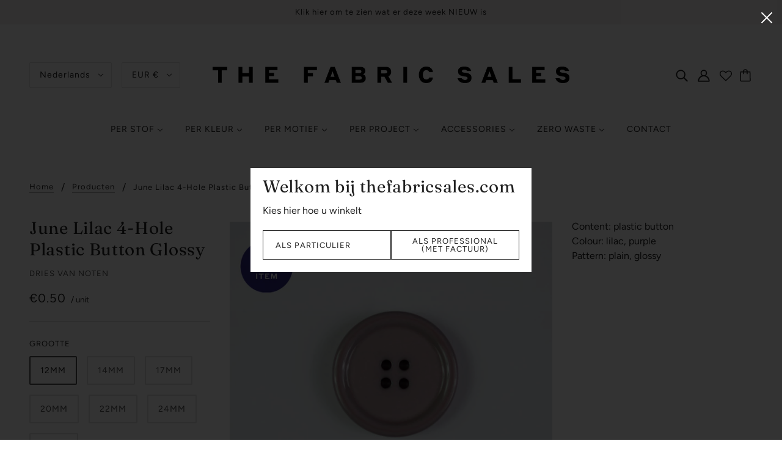

--- FILE ---
content_type: text/html; charset=utf-8
request_url: https://thefabricsales.com/nl/products/lilac-4-hole-plastic-button-glossy-12mm
body_size: 82090
content:
<!doctype html>
<html class="no-js" lang="nl">
  <head><link id="TW_LINK" href="https://css.twik.io/60ce506b3136b.css" onload="TWIK_SB()" rel="stylesheet"/><script>!function(){window.TWIK_ID="60ce506b3136b",localStorage.tw_init=1;var t=document.documentElement;if(window.TWIK_SB=function(){t.style.visibility="",t.style.opacity=""},window.TWIK_RS=function(){var t=document.getElementById("TW_LINK");t&&t.parentElement&&t.parentElement.removeChild(t)},setTimeout(TWIK_RS,localStorage.tw_init?2e3:6e3),setTimeout(TWIK_SB,localStorage.tw_init?250:1e3),document.body)return TWIK_RS();t.style.visibility="hidden",t.style.opacity=0}();</script><script id="TW_SCRIPT" onload="TWIK_SB()" src="https://cdn.twik.io/tcs.js"></script>
    <!-- Blockshop Theme - Version 6.8.0 by Troop Themes - https://troopthemes.com/ -->

    <meta charset="UTF-8"> 
    <meta http-equiv="X-UA-Compatible" content="IE=edge,chrome=1">
    <meta name="viewport" content="width=device-width, initial-scale=1.0, maximum-scale=5.0">
    
      <meta name="description" content="Content: plastic buttonColour: lilac, purplePattern: plain, glossy  Sold per item Price per item Available in 7 sizes   ">
    

    <link rel="preconnect" href="https://cdn.shopify.com" crossorigin>
    <link rel="preconnect" href="https://fonts.shopify.com" crossorigin>
    <link rel="preconnect" href="https://monorail-edge.shopifysvc.com">

    <link rel="preload" href="//thefabricsales.com/cdn/shop/t/24/assets/theme--critical.css?v=91948825984993735621692281027" as="style">
    <link rel="preload" href="//thefabricsales.com/cdn/shop/t/24/assets/theme--async.css?v=160869141610837306541727973772" as="style">
    <link rel="preload" href="//thefabricsales.com/cdn/shop/t/24/assets/lazysizes.min.js?v=153528224177489928921692281021" as="script">
    <link rel="preload" href="//thefabricsales.com/cdn/shop/t/24/assets/theme.js?v=25418853837220369361705502503" as="script">
	<script src="https://ajax.googleapis.com/ajax/libs/jquery/3.5.1/jquery.min.js"></script>
    <script type="text/javascript" src="https://cdnjs.cloudflare.com/ajax/libs/shopify-cartjs/1.1.0/rivets-cart.min.js"></script><link rel="canonical" href="https://thefabricsales.com/nl/products/lilac-4-hole-plastic-button-glossy-12mm">
      <link rel="shortcut icon" href="//thefabricsales.com/cdn/shop/files/FAVICON_32x.png?v=1665597125" type="image/png">
      <link rel="apple-touch-icon" href="//thefabricsales.com/cdn/shop/files/FAVICON_180x.png?v=1665597125">
    

    


  <meta property="og:type" content="product">
  <meta property="og:title" content="June Lilac 4-Hole Plastic Button Glossy">

  
    <meta property="og:image" content="http://thefabricsales.com/cdn/shop/products/IMG_2470-2_1200x.jpg?v=1585076816">
    <meta property="og:image:secure_url" content="https://thefabricsales.com/cdn/shop/products/IMG_2470-2_1200x.jpg?v=1585076816">
    <meta property="og:image:width" content="1500">
    <meta property="og:image:height" content="1500">
  
    <meta property="og:image" content="http://thefabricsales.com/cdn/shop/products/IMG_2471_1200x.jpg?v=1585076816">
    <meta property="og:image:secure_url" content="https://thefabricsales.com/cdn/shop/products/IMG_2471_1200x.jpg?v=1585076816">
    <meta property="og:image:width" content="1500">
    <meta property="og:image:height" content="1500">
  
    <meta property="og:image" content="http://thefabricsales.com/cdn/shop/products/IMG_2473_1200x.jpg?v=1585076816">
    <meta property="og:image:secure_url" content="https://thefabricsales.com/cdn/shop/products/IMG_2473_1200x.jpg?v=1585076816">
    <meta property="og:image:width" content="1500">
    <meta property="og:image:height" content="1500">
  

  <meta
    property="og:price:amount"
    content="0.50"
  >
  <meta property="og:price:currency" content="EUR">

  <meta itemprop="url" content="https://thefabricsales.com/nl/products/lilac-4-hole-plastic-button-glossy-12mm" />
  <meta itemprop="name" content="June Lilac 4-Hole Plastic Button Glossy" />
  <meta itemprop="image" content="https://thefabricsales.com/cdn/shop/products/IMG_2470-2_1000x.jpg?v=1585076816" />
  <meta itemprop="priceCurrency" content="EUR" />
  
    <link itemprop="availability" href="https://schema.org/InStock" />
  
  
  
  <meta itemprop="price" content="0.5">





<meta property="og:url" content="https://thefabricsales.com/nl/products/lilac-4-hole-plastic-button-glossy-12mm">
<meta property="og:site_name" content="THE FABRIC SALES ">
<meta property="og:description" content="Content: plastic buttonColour: lilac, purplePattern: plain, glossy  Sold per item Price per item Available in 7 sizes   ">



<meta name="twitter:card" content="summary">
<meta name="twitter:description" content="Content: plastic buttonColour: lilac, purplePattern: plain, glossy  Sold per item Price per item Available in 7 sizes   ">


  <meta name="twitter:title" content="June Lilac 4-Hole Plastic Button Glossy">

  
    <meta
      name="twitter:image"
      content="https://thefabricsales.com/cdn/shop/products/IMG_2470-2_480x.jpg?v=1585076816"
    >
  



    
      <title>June Lilac 4-Hole Plastic Button Glossy | THE FABRIC SALES </title>
    

    <link rel="preload" as="font" href="//thefabricsales.com/cdn/fonts/fraunces/fraunces_n4.8e6986daad4907c36a536fb8d55aaf5318c974ca.woff2" type="font/woff2" crossorigin>
<link rel="preload" as="font" href="//thefabricsales.com/cdn/fonts/figtree/figtree_n4.3c0838aba1701047e60be6a99a1b0a40ce9b8419.woff2" type="font/woff2" crossorigin>
<link rel="preload" as="font" href="//thefabricsales.com/cdn/fonts/figtree/figtree_n4.3c0838aba1701047e60be6a99a1b0a40ce9b8419.woff2" type="font/woff2" crossorigin>


<style>
  @font-face {
  font-family: Fraunces;
  font-weight: 400;
  font-style: normal;
  font-display: swap;
  src: url("//thefabricsales.com/cdn/fonts/fraunces/fraunces_n4.8e6986daad4907c36a536fb8d55aaf5318c974ca.woff2") format("woff2"),
       url("//thefabricsales.com/cdn/fonts/fraunces/fraunces_n4.879060358fafcf2c4c4b6df76c608dc301ced93b.woff") format("woff");
}

@font-face {
  font-family: Fraunces;
  font-weight: 400;
  font-style: normal;
  font-display: swap;
  src: url("//thefabricsales.com/cdn/fonts/fraunces/fraunces_n4.8e6986daad4907c36a536fb8d55aaf5318c974ca.woff2") format("woff2"),
       url("//thefabricsales.com/cdn/fonts/fraunces/fraunces_n4.879060358fafcf2c4c4b6df76c608dc301ced93b.woff") format("woff");
}

@font-face {
  font-family: Figtree;
  font-weight: 400;
  font-style: normal;
  font-display: swap;
  src: url("//thefabricsales.com/cdn/fonts/figtree/figtree_n4.3c0838aba1701047e60be6a99a1b0a40ce9b8419.woff2") format("woff2"),
       url("//thefabricsales.com/cdn/fonts/figtree/figtree_n4.c0575d1db21fc3821f17fd6617d3dee552312137.woff") format("woff");
}

@font-face {
  font-family: Figtree;
  font-weight: 700;
  font-style: normal;
  font-display: swap;
  src: url("//thefabricsales.com/cdn/fonts/figtree/figtree_n7.2fd9bfe01586148e644724096c9d75e8c7a90e55.woff2") format("woff2"),
       url("//thefabricsales.com/cdn/fonts/figtree/figtree_n7.ea05de92d862f9594794ab281c4c3a67501ef5fc.woff") format("woff");
}

@font-face {
  font-family: Figtree;
  font-weight: 400;
  font-style: normal;
  font-display: swap;
  src: url("//thefabricsales.com/cdn/fonts/figtree/figtree_n4.3c0838aba1701047e60be6a99a1b0a40ce9b8419.woff2") format("woff2"),
       url("//thefabricsales.com/cdn/fonts/figtree/figtree_n4.c0575d1db21fc3821f17fd6617d3dee552312137.woff") format("woff");
}

@font-face {
  font-family: Figtree;
  font-weight: 700;
  font-style: normal;
  font-display: swap;
  src: url("//thefabricsales.com/cdn/fonts/figtree/figtree_n7.2fd9bfe01586148e644724096c9d75e8c7a90e55.woff2") format("woff2"),
       url("//thefabricsales.com/cdn/fonts/figtree/figtree_n7.ea05de92d862f9594794ab281c4c3a67501ef5fc.woff") format("woff");
}

@font-face {
  font-family: Figtree;
  font-weight: 400;
  font-style: italic;
  font-display: swap;
  src: url("//thefabricsales.com/cdn/fonts/figtree/figtree_i4.89f7a4275c064845c304a4cf8a4a586060656db2.woff2") format("woff2"),
       url("//thefabricsales.com/cdn/fonts/figtree/figtree_i4.6f955aaaafc55a22ffc1f32ecf3756859a5ad3e2.woff") format("woff");
}

@font-face {
  font-family: Figtree;
  font-weight: 700;
  font-style: italic;
  font-display: swap;
  src: url("//thefabricsales.com/cdn/fonts/figtree/figtree_i7.06add7096a6f2ab742e09ec7e498115904eda1fe.woff2") format("woff2"),
       url("//thefabricsales.com/cdn/fonts/figtree/figtree_i7.ee584b5fcaccdbb5518c0228158941f8df81b101.woff") format("woff");
}

</style>

<style>
  :root {
    --font--section-heading--size: 28px;
    --font--block-heading--size: 20px;
    --font--heading--uppercase: normal;
    --font--paragraph--size: 16px;

    --font--heading--family: Fraunces, serif;
    --font--heading--weight: 400;
    --font--heading--normal-weight: 400;
    --font--heading--style: normal;

    --font--accent--family: Figtree, sans-serif;
    --font--accent--weight: 400;
    --font--accent--style: normal;
    --font--accent--size: 13px;

    --font--paragraph--family: Figtree, sans-serif;
    --font--paragraph--weight: 400;
    --font--paragraph--style: normal;
    --font--bolder-paragraph--weight: 700;

    --image--grabbing-icon: url('//thefabricsales.com/cdn/shop/t/24/assets/grabbing.png?v=162995541551579154171692281021');
  }
</style>

    <style>
  :root {
    --image--popup: url('//thefabricsales.com/cdn/shop/products/IMG_9147_1200x.jpg?v=1669555766');

    --color--accent: #f7f2f2;
    --color-text: #212121;
    --color-page-bg: #ffffff;
    --color-panel-bg: #f7f7f7;
    --color-badge-bdr: rgba(33, 33, 33, 0.05);
    --color-border: #e0e0e0;
    --color-button: #ffffff;
    --color-button-bg: #2f3192;
    --color--body--light: #515151;
    --color--alternative: #212121;
    --color-header: #212121;
    --color-header-bg: #ffffff;
    --color-menubar: #212121;
    --color-cart: #212121;
    --color--footer: #212121;
    --bg-color--footer: #f7f2f2;
    --color-slider-caption: #212121;
    --color-slider-caption-bg: #ffffff;
    --color-slider-button: #fff;
    --color-slider-button-bg: #130202;
    --color-slider-button-hover-bg: ;
    --color-slider-nav: #212121;
    --color-product-slider-bg: ;
    --color-featured-promo-bg: ;
    --color-social-feed-bg: ;
    --color-tabs-accordions: #f7f2f2;
  }
</style>
    <script>
  var theme = {};
  theme.assets = {};
  theme.classes = {};
  theme.partials = {};
  theme.popup = {};
  theme.settings = {};
  theme.shop = {};
  theme.swatches = {};
  theme.templates = {};
  theme.translations = {};
  theme.urls = {};
  theme.utils = {};

  theme.assets.carousel = '//thefabricsales.com/cdn/shop/t/24/assets/owl.carousel.min.js?v=77812001379152862991692281022';
  theme.assets.masonry = '//thefabricsales.com/cdn/shop/t/24/assets/masonry.min.js?v=153413113355937702121692281019';
  theme.assets.stylesheet = '//thefabricsales.com/cdn/shop/t/24/assets/theme--async.css?v=160869141610837306541727973772';

  theme.popup.enabled = false;
  theme.popup.test_mode = false;
  theme.popup.newsletter_enabled = true;
  theme.popup.social_icons_enabled = true;
  theme.popup.show_image_enabled = '21';
  theme.popup.show_image_enabled = theme.popup.show_image_enabled > 0 ? true : false;
  theme.popup.image_link = '';
  theme.popup.seconds_until = 5;
  theme.popup.page_content = '';
  theme.popup.days_until = '7';
  theme.popup.storage_key = 'troop_popup_storage';

  
  
    theme.popup.show_image_url =
      '<img src="//thefabricsales.com/cdn/shop/products/IMG_9147_1200x.jpg?v=1669555766" />';
  

  theme.settings.cart_type = 'page';
  theme.shop.money_format = "\u0026euro;{{amount}}";
  theme.translations.newsletter_email_blank = 'Email veld is leeg';
  theme.translations.add_to_cart = 'Voeg toe aan winkelwagen';
  theme.translations.out_of_stock = 'Uitverkocht';
  theme.translations.size_chart_label = 'Maten';
  theme.translations.low_in_stock = {
    one: 'Slechts 1 item in stock! ',
    other: 'Slechts 2 items in stock!'
  };
  theme.translations.vat = {
    error: 'dit is geen geldig BTW-nummer ',
    success: 'geldig BTW-nummer'
  };
  theme.urls.cart = '/nl/cart';
  theme.urls.collections = '/nl/collections';
  theme.urls.product_recommendations = '/nl/recommendations/products';
  theme.urls.search = '/nl/search';
  theme.urls.shop = 'https://thefabricsales.com';
  theme.utils.enable_external_links = true;
  theme.utils.scroll_to_active_item = true

  





  // LazySizes
  window.lazySizesConfig = window.lazySizesConfig || {};
  window.lazySizesConfig.expand = 1200;
  window.lazySizesConfig.loadMode = 3;
  window.lazySizesConfig.ricTimeout = 50;
</script>

    <script>
      function onLoadStylesheet() {
        var link = document.querySelector('link[href="' + theme.assets.stylesheet + '"]');
        link.loaded = true;
        link.dispatchEvent(new Event('load'));
      }
    </script>

    <link href="//thefabricsales.com/cdn/shop/t/24/assets/theme--critical.css?v=91948825984993735621692281027" rel="stylesheet" media="all"/>
    <link
      href="//thefabricsales.com/cdn/shop/t/24/assets/theme--async.css?v=160869141610837306541727973772"
      rel="stylesheet"
      media="print"
      onload="this.media='all';onLoadStylesheet()"
    >
    <link
      href="//thefabricsales.com/cdn/shop/t/24/assets/custom.css?v=177731134111356274651722851654"
      rel="stylesheet"
      media="print"
      onload="this.media='all';onLoadStylesheet()"
    >

    <style>

/* Add your theme customizations below */</style>

    <script src="//thefabricsales.com/cdn/shop/t/24/assets/lazysizes.min.js?v=153528224177489928921692281021" async="async"></script>
    <script src="//thefabricsales.com/cdn/shop/t/24/assets/theme.js?v=25418853837220369361705502503" defer="defer"></script>
    <script src="//thefabricsales.com/cdn/shop/t/24/assets/custom.js?v=152029159632735719851722851654" defer="defer"></script>

    

    <script>window.performance && window.performance.mark && window.performance.mark('shopify.content_for_header.start');</script><meta name="google-site-verification" content="VVpLhfUHC1fYb31IVLrFo_OfNZJA-ovmS4F3y6Rcx-0">
<meta name="google-site-verification" content="ZX4ylbgf7kSOmxbuyk1GB2KNJhlZoJ8Lj-hGWpNaA-0">
<meta name="google-site-verification" content="ejsXXgJItwx-E7cUSi2F98I-MuaVW9U6XXQnf7jWbos">
<meta id="shopify-digital-wallet" name="shopify-digital-wallet" content="/9041034/digital_wallets/dialog">
<meta name="shopify-checkout-api-token" content="ee77d00c31cf69e5ed7d9b3c150d0d09">
<meta id="in-context-paypal-metadata" data-shop-id="9041034" data-venmo-supported="false" data-environment="production" data-locale="nl_NL" data-paypal-v4="true" data-currency="EUR">
<link rel="alternate" hreflang="x-default" href="https://thefabricsales.com/products/lilac-4-hole-plastic-button-glossy-12mm">
<link rel="alternate" hreflang="en" href="https://thefabricsales.com/products/lilac-4-hole-plastic-button-glossy-12mm">
<link rel="alternate" hreflang="fr" href="https://thefabricsales.com/fr/products/lilac-4-hole-plastic-button-glossy-12mm">
<link rel="alternate" hreflang="nl" href="https://thefabricsales.com/nl/products/lilac-4-hole-plastic-button-glossy-12mm">
<link rel="alternate" hreflang="en-US" href="https://thefabricsales.com/en-us/products/lilac-4-hole-plastic-button-glossy-12mm">
<link rel="alternate" type="application/json+oembed" href="https://thefabricsales.com/nl/products/lilac-4-hole-plastic-button-glossy-12mm.oembed">
<script async="async" src="/checkouts/internal/preloads.js?locale=nl-BE"></script>
<link rel="preconnect" href="https://shop.app" crossorigin="anonymous">
<script async="async" src="https://shop.app/checkouts/internal/preloads.js?locale=nl-BE&shop_id=9041034" crossorigin="anonymous"></script>
<script id="apple-pay-shop-capabilities" type="application/json">{"shopId":9041034,"countryCode":"BE","currencyCode":"EUR","merchantCapabilities":["supports3DS"],"merchantId":"gid:\/\/shopify\/Shop\/9041034","merchantName":"THE FABRIC SALES ","requiredBillingContactFields":["postalAddress","email"],"requiredShippingContactFields":["postalAddress","email"],"shippingType":"shipping","supportedNetworks":["visa","maestro","masterCard","amex"],"total":{"type":"pending","label":"THE FABRIC SALES ","amount":"1.00"},"shopifyPaymentsEnabled":true,"supportsSubscriptions":true}</script>
<script id="shopify-features" type="application/json">{"accessToken":"ee77d00c31cf69e5ed7d9b3c150d0d09","betas":["rich-media-storefront-analytics"],"domain":"thefabricsales.com","predictiveSearch":true,"shopId":9041034,"locale":"nl"}</script>
<script>var Shopify = Shopify || {};
Shopify.shop = "the-fabric-sales-shop.myshopify.com";
Shopify.locale = "nl";
Shopify.currency = {"active":"EUR","rate":"1.0"};
Shopify.country = "BE";
Shopify.theme = {"name":"MEDITO (LIVE)","id":152030314830,"schema_name":"Blockshop","schema_version":"6.8.0","theme_store_id":null,"role":"main"};
Shopify.theme.handle = "null";
Shopify.theme.style = {"id":null,"handle":null};
Shopify.cdnHost = "thefabricsales.com/cdn";
Shopify.routes = Shopify.routes || {};
Shopify.routes.root = "/nl/";</script>
<script type="module">!function(o){(o.Shopify=o.Shopify||{}).modules=!0}(window);</script>
<script>!function(o){function n(){var o=[];function n(){o.push(Array.prototype.slice.apply(arguments))}return n.q=o,n}var t=o.Shopify=o.Shopify||{};t.loadFeatures=n(),t.autoloadFeatures=n()}(window);</script>
<script>
  window.ShopifyPay = window.ShopifyPay || {};
  window.ShopifyPay.apiHost = "shop.app\/pay";
  window.ShopifyPay.redirectState = null;
</script>
<script id="shop-js-analytics" type="application/json">{"pageType":"product"}</script>
<script defer="defer" async type="module" src="//thefabricsales.com/cdn/shopifycloud/shop-js/modules/v2/client.init-shop-cart-sync_BHF27ruw.nl.esm.js"></script>
<script defer="defer" async type="module" src="//thefabricsales.com/cdn/shopifycloud/shop-js/modules/v2/chunk.common_Dwaf6e9K.esm.js"></script>
<script type="module">
  await import("//thefabricsales.com/cdn/shopifycloud/shop-js/modules/v2/client.init-shop-cart-sync_BHF27ruw.nl.esm.js");
await import("//thefabricsales.com/cdn/shopifycloud/shop-js/modules/v2/chunk.common_Dwaf6e9K.esm.js");

  window.Shopify.SignInWithShop?.initShopCartSync?.({"fedCMEnabled":true,"windoidEnabled":true});

</script>
<script>
  window.Shopify = window.Shopify || {};
  if (!window.Shopify.featureAssets) window.Shopify.featureAssets = {};
  window.Shopify.featureAssets['shop-js'] = {"shop-cart-sync":["modules/v2/client.shop-cart-sync_CzejhlBD.nl.esm.js","modules/v2/chunk.common_Dwaf6e9K.esm.js"],"init-fed-cm":["modules/v2/client.init-fed-cm_C5dJsxJP.nl.esm.js","modules/v2/chunk.common_Dwaf6e9K.esm.js"],"shop-button":["modules/v2/client.shop-button_BIUGoX0f.nl.esm.js","modules/v2/chunk.common_Dwaf6e9K.esm.js"],"shop-cash-offers":["modules/v2/client.shop-cash-offers_CAxWVAMP.nl.esm.js","modules/v2/chunk.common_Dwaf6e9K.esm.js","modules/v2/chunk.modal_DPs9tt6r.esm.js"],"init-windoid":["modules/v2/client.init-windoid_D42eFYuP.nl.esm.js","modules/v2/chunk.common_Dwaf6e9K.esm.js"],"shop-toast-manager":["modules/v2/client.shop-toast-manager_CHrVQ4LF.nl.esm.js","modules/v2/chunk.common_Dwaf6e9K.esm.js"],"init-shop-email-lookup-coordinator":["modules/v2/client.init-shop-email-lookup-coordinator_BJ7DGpMB.nl.esm.js","modules/v2/chunk.common_Dwaf6e9K.esm.js"],"init-shop-cart-sync":["modules/v2/client.init-shop-cart-sync_BHF27ruw.nl.esm.js","modules/v2/chunk.common_Dwaf6e9K.esm.js"],"avatar":["modules/v2/client.avatar_BTnouDA3.nl.esm.js"],"pay-button":["modules/v2/client.pay-button_Bt0UM1g1.nl.esm.js","modules/v2/chunk.common_Dwaf6e9K.esm.js"],"init-customer-accounts":["modules/v2/client.init-customer-accounts_CPXMEhMZ.nl.esm.js","modules/v2/client.shop-login-button_BJd_2wNZ.nl.esm.js","modules/v2/chunk.common_Dwaf6e9K.esm.js","modules/v2/chunk.modal_DPs9tt6r.esm.js"],"init-shop-for-new-customer-accounts":["modules/v2/client.init-shop-for-new-customer-accounts_DzP6QY8i.nl.esm.js","modules/v2/client.shop-login-button_BJd_2wNZ.nl.esm.js","modules/v2/chunk.common_Dwaf6e9K.esm.js","modules/v2/chunk.modal_DPs9tt6r.esm.js"],"shop-login-button":["modules/v2/client.shop-login-button_BJd_2wNZ.nl.esm.js","modules/v2/chunk.common_Dwaf6e9K.esm.js","modules/v2/chunk.modal_DPs9tt6r.esm.js"],"init-customer-accounts-sign-up":["modules/v2/client.init-customer-accounts-sign-up_BIO3KTje.nl.esm.js","modules/v2/client.shop-login-button_BJd_2wNZ.nl.esm.js","modules/v2/chunk.common_Dwaf6e9K.esm.js","modules/v2/chunk.modal_DPs9tt6r.esm.js"],"shop-follow-button":["modules/v2/client.shop-follow-button_DdMksvBl.nl.esm.js","modules/v2/chunk.common_Dwaf6e9K.esm.js","modules/v2/chunk.modal_DPs9tt6r.esm.js"],"checkout-modal":["modules/v2/client.checkout-modal_Bfq0xZOZ.nl.esm.js","modules/v2/chunk.common_Dwaf6e9K.esm.js","modules/v2/chunk.modal_DPs9tt6r.esm.js"],"lead-capture":["modules/v2/client.lead-capture_BoSreVYi.nl.esm.js","modules/v2/chunk.common_Dwaf6e9K.esm.js","modules/v2/chunk.modal_DPs9tt6r.esm.js"],"shop-login":["modules/v2/client.shop-login_EGDq7Zjt.nl.esm.js","modules/v2/chunk.common_Dwaf6e9K.esm.js","modules/v2/chunk.modal_DPs9tt6r.esm.js"],"payment-terms":["modules/v2/client.payment-terms_00o-2tv1.nl.esm.js","modules/v2/chunk.common_Dwaf6e9K.esm.js","modules/v2/chunk.modal_DPs9tt6r.esm.js"]};
</script>
<script>(function() {
  var isLoaded = false;
  function asyncLoad() {
    if (isLoaded) return;
    isLoaded = true;
    var urls = ["https:\/\/static.klaviyo.com\/onsite\/js\/klaviyo.js?company_id=XthVUD\u0026shop=the-fabric-sales-shop.myshopify.com","https:\/\/static.klaviyo.com\/onsite\/js\/klaviyo.js?company_id=XthVUD\u0026shop=the-fabric-sales-shop.myshopify.com","\/\/swymv3free-01.azureedge.net\/code\/swym-shopify.js?shop=the-fabric-sales-shop.myshopify.com"];
    for (var i = 0; i < urls.length; i++) {
      var s = document.createElement('script');
      s.type = 'text/javascript';
      s.async = true;
      s.src = urls[i];
      var x = document.getElementsByTagName('script')[0];
      x.parentNode.insertBefore(s, x);
    }
  };
  if(window.attachEvent) {
    window.attachEvent('onload', asyncLoad);
  } else {
    window.addEventListener('load', asyncLoad, false);
  }
})();</script>
<script id="__st">var __st={"a":9041034,"offset":3600,"reqid":"e1bc3684-48f7-4f8b-b5ec-41b2c5b7da31-1768655136","pageurl":"thefabricsales.com\/nl\/products\/lilac-4-hole-plastic-button-glossy-12mm","u":"4bcee0708389","p":"product","rtyp":"product","rid":4429868171379};</script>
<script>window.ShopifyPaypalV4VisibilityTracking = true;</script>
<script id="captcha-bootstrap">!function(){'use strict';const t='contact',e='account',n='new_comment',o=[[t,t],['blogs',n],['comments',n],[t,'customer']],c=[[e,'customer_login'],[e,'guest_login'],[e,'recover_customer_password'],[e,'create_customer']],r=t=>t.map((([t,e])=>`form[action*='/${t}']:not([data-nocaptcha='true']) input[name='form_type'][value='${e}']`)).join(','),a=t=>()=>t?[...document.querySelectorAll(t)].map((t=>t.form)):[];function s(){const t=[...o],e=r(t);return a(e)}const i='password',u='form_key',d=['recaptcha-v3-token','g-recaptcha-response','h-captcha-response',i],f=()=>{try{return window.sessionStorage}catch{return}},m='__shopify_v',_=t=>t.elements[u];function p(t,e,n=!1){try{const o=window.sessionStorage,c=JSON.parse(o.getItem(e)),{data:r}=function(t){const{data:e,action:n}=t;return t[m]||n?{data:e,action:n}:{data:t,action:n}}(c);for(const[e,n]of Object.entries(r))t.elements[e]&&(t.elements[e].value=n);n&&o.removeItem(e)}catch(o){console.error('form repopulation failed',{error:o})}}const l='form_type',E='cptcha';function T(t){t.dataset[E]=!0}const w=window,h=w.document,L='Shopify',v='ce_forms',y='captcha';let A=!1;((t,e)=>{const n=(g='f06e6c50-85a8-45c8-87d0-21a2b65856fe',I='https://cdn.shopify.com/shopifycloud/storefront-forms-hcaptcha/ce_storefront_forms_captcha_hcaptcha.v1.5.2.iife.js',D={infoText:'Beschermd door hCaptcha',privacyText:'Privacy',termsText:'Voorwaarden'},(t,e,n)=>{const o=w[L][v],c=o.bindForm;if(c)return c(t,g,e,D).then(n);var r;o.q.push([[t,g,e,D],n]),r=I,A||(h.body.append(Object.assign(h.createElement('script'),{id:'captcha-provider',async:!0,src:r})),A=!0)});var g,I,D;w[L]=w[L]||{},w[L][v]=w[L][v]||{},w[L][v].q=[],w[L][y]=w[L][y]||{},w[L][y].protect=function(t,e){n(t,void 0,e),T(t)},Object.freeze(w[L][y]),function(t,e,n,w,h,L){const[v,y,A,g]=function(t,e,n){const i=e?o:[],u=t?c:[],d=[...i,...u],f=r(d),m=r(i),_=r(d.filter((([t,e])=>n.includes(e))));return[a(f),a(m),a(_),s()]}(w,h,L),I=t=>{const e=t.target;return e instanceof HTMLFormElement?e:e&&e.form},D=t=>v().includes(t);t.addEventListener('submit',(t=>{const e=I(t);if(!e)return;const n=D(e)&&!e.dataset.hcaptchaBound&&!e.dataset.recaptchaBound,o=_(e),c=g().includes(e)&&(!o||!o.value);(n||c)&&t.preventDefault(),c&&!n&&(function(t){try{if(!f())return;!function(t){const e=f();if(!e)return;const n=_(t);if(!n)return;const o=n.value;o&&e.removeItem(o)}(t);const e=Array.from(Array(32),(()=>Math.random().toString(36)[2])).join('');!function(t,e){_(t)||t.append(Object.assign(document.createElement('input'),{type:'hidden',name:u})),t.elements[u].value=e}(t,e),function(t,e){const n=f();if(!n)return;const o=[...t.querySelectorAll(`input[type='${i}']`)].map((({name:t})=>t)),c=[...d,...o],r={};for(const[a,s]of new FormData(t).entries())c.includes(a)||(r[a]=s);n.setItem(e,JSON.stringify({[m]:1,action:t.action,data:r}))}(t,e)}catch(e){console.error('failed to persist form',e)}}(e),e.submit())}));const S=(t,e)=>{t&&!t.dataset[E]&&(n(t,e.some((e=>e===t))),T(t))};for(const o of['focusin','change'])t.addEventListener(o,(t=>{const e=I(t);D(e)&&S(e,y())}));const B=e.get('form_key'),M=e.get(l),P=B&&M;t.addEventListener('DOMContentLoaded',(()=>{const t=y();if(P)for(const e of t)e.elements[l].value===M&&p(e,B);[...new Set([...A(),...v().filter((t=>'true'===t.dataset.shopifyCaptcha))])].forEach((e=>S(e,t)))}))}(h,new URLSearchParams(w.location.search),n,t,e,['guest_login'])})(!0,!0)}();</script>
<script integrity="sha256-4kQ18oKyAcykRKYeNunJcIwy7WH5gtpwJnB7kiuLZ1E=" data-source-attribution="shopify.loadfeatures" defer="defer" src="//thefabricsales.com/cdn/shopifycloud/storefront/assets/storefront/load_feature-a0a9edcb.js" crossorigin="anonymous"></script>
<script crossorigin="anonymous" defer="defer" src="//thefabricsales.com/cdn/shopifycloud/storefront/assets/shopify_pay/storefront-65b4c6d7.js?v=20250812"></script>
<script data-source-attribution="shopify.dynamic_checkout.dynamic.init">var Shopify=Shopify||{};Shopify.PaymentButton=Shopify.PaymentButton||{isStorefrontPortableWallets:!0,init:function(){window.Shopify.PaymentButton.init=function(){};var t=document.createElement("script");t.src="https://thefabricsales.com/cdn/shopifycloud/portable-wallets/latest/portable-wallets.nl.js",t.type="module",document.head.appendChild(t)}};
</script>
<script data-source-attribution="shopify.dynamic_checkout.buyer_consent">
  function portableWalletsHideBuyerConsent(e){var t=document.getElementById("shopify-buyer-consent"),n=document.getElementById("shopify-subscription-policy-button");t&&n&&(t.classList.add("hidden"),t.setAttribute("aria-hidden","true"),n.removeEventListener("click",e))}function portableWalletsShowBuyerConsent(e){var t=document.getElementById("shopify-buyer-consent"),n=document.getElementById("shopify-subscription-policy-button");t&&n&&(t.classList.remove("hidden"),t.removeAttribute("aria-hidden"),n.addEventListener("click",e))}window.Shopify?.PaymentButton&&(window.Shopify.PaymentButton.hideBuyerConsent=portableWalletsHideBuyerConsent,window.Shopify.PaymentButton.showBuyerConsent=portableWalletsShowBuyerConsent);
</script>
<script data-source-attribution="shopify.dynamic_checkout.cart.bootstrap">document.addEventListener("DOMContentLoaded",(function(){function t(){return document.querySelector("shopify-accelerated-checkout-cart, shopify-accelerated-checkout")}if(t())Shopify.PaymentButton.init();else{new MutationObserver((function(e,n){t()&&(Shopify.PaymentButton.init(),n.disconnect())})).observe(document.body,{childList:!0,subtree:!0})}}));
</script>
<script id='scb4127' type='text/javascript' async='' src='https://thefabricsales.com/cdn/shopifycloud/privacy-banner/storefront-banner.js'></script><link id="shopify-accelerated-checkout-styles" rel="stylesheet" media="screen" href="https://thefabricsales.com/cdn/shopifycloud/portable-wallets/latest/accelerated-checkout-backwards-compat.css" crossorigin="anonymous">
<style id="shopify-accelerated-checkout-cart">
        #shopify-buyer-consent {
  margin-top: 1em;
  display: inline-block;
  width: 100%;
}

#shopify-buyer-consent.hidden {
  display: none;
}

#shopify-subscription-policy-button {
  background: none;
  border: none;
  padding: 0;
  text-decoration: underline;
  font-size: inherit;
  cursor: pointer;
}

#shopify-subscription-policy-button::before {
  box-shadow: none;
}

      </style>

<script>window.performance && window.performance.mark && window.performance.mark('shopify.content_for_header.end');</script>
  
  
    


<script type="text/javascript">
  function initAppmate(Appmate){
    Appmate.wk.on({
      'click [data-wk-add-product]': eventHandler(function(){
        var productId = this.getAttribute('data-wk-add-product');
        var select = Appmate.wk.$('form select[name="id"]');
        var variantId = select.length ? select.val() : undefined;
        Appmate.wk.addProduct(productId, variantId).then(function(product) {
          var variant = product.selected_or_first_available_variant || {};
          sendTracking({
            hitType: 'event',
            eventCategory: 'Wishlist',
            eventAction: 'WK Added Product',
            eventLabel: 'Wishlist King',
          }, {
            id: variant.sku || variant.id,
            name: product.title,
            category: product.type,
            brand: product.vendor,
            variant: variant.title,
            price: variant.price
          }, {
            list: "" || undefined
          });
        });
      }),
      'click [data-wk-remove-product]': eventHandler(function(){
        var productId = this.getAttribute('data-wk-remove-product');
        Appmate.wk.removeProduct(productId).then(function(product) {
          var variant = product.selected_or_first_available_variant || {};
          sendTracking({
            hitType: 'event',
            eventCategory: 'Wishlist',
            eventAction: 'WK Removed Product',
            eventLabel: 'Wishlist King',
          }, {
            id: variant.sku || variant.id,
            name: product.title,
            category: product.type,
            brand: product.vendor,
            variant: variant.title,
            price: variant.price
          }, {
            list: "" || undefined
          });
        });
      }),
      'click [data-wk-remove-item]': eventHandler(function(){
        var itemId = this.getAttribute('data-wk-remove-item');
        fadeOrNot(this, function() {
          Appmate.wk.removeItem(itemId).then(function(product){
            var variant = product.selected_or_first_available_variant || {};
            sendTracking({
              hitType: 'event',
              eventCategory: 'Wishlist',
              eventAction: 'WK Removed Product',
              eventLabel: 'Wishlist King',
            }, {
              id: variant.sku || variant.id,
              name: product.title,
              category: product.type,
              brand: product.vendor,
              variant: variant.title,
              price: variant.price
            }, {
              list: "" || undefined
            });
          });
        });
      }),
      'click [data-wk-clear-wishlist]': eventHandler(function(){
        var wishlistId = this.getAttribute('data-wk-clear-wishlist');
        Appmate.wk.clear(wishlistId).then(function() {
          sendTracking({
            hitType: 'event',
            eventCategory: 'Wishlist',
            eventAction: 'WK Cleared Wishlist',
            eventLabel: 'Wishlist King',
          });
        });
      }),
      'click [data-wk-share]': eventHandler(function(){
        var params = {
          wkShareService: this.getAttribute("data-wk-share-service"),
          wkShare: this.getAttribute("data-wk-share"),
          wkShareImage: this.getAttribute("data-wk-share-image")
        };
        var shareLink = Appmate.wk.getShareLink(params);

        sendTracking({
          hitType: 'event',
          eventCategory: 'Wishlist',
          eventAction: 'WK Shared Wishlist (' + params.wkShareService + ')',
          eventLabel: 'Wishlist King',
        });

        switch (params.wkShareService) {
          case 'link':
            Appmate.wk.$('#wk-share-link-text').addClass('wk-visible').find('.wk-text').html(shareLink);
            var copyButton = Appmate.wk.$('#wk-share-link-text .wk-clipboard');
            var copyText = copyButton.html();
            var clipboard = Appmate.wk.clipboard(copyButton[0]);
            clipboard.on('success', function(e) {
              copyButton.html('copied');
              setTimeout(function(){
                copyButton.html(copyText);
              }, 2000);
            });
            break;
          case 'email':
            window.location.href = shareLink;
            break;
          case 'contact':
            var contactUrl = '/pages/contact';
            var message = 'Here is the link to my list:\n' + shareLink;
            window.location.href=contactUrl + '?message=' + encodeURIComponent(message);
            break;
          default:
            window.open(
              shareLink,
              'wishlist_share',
              'height=590, width=770, toolbar=no, menubar=no, scrollbars=no, resizable=no, location=no, directories=no, status=no'
            );
        }
      }),
      'click [data-wk-move-to-cart]': eventHandler(function(){
        var $elem = Appmate.wk.$(this);
        $form = $elem.parents('form');
        $elem.prop("disabled", true);

        var item = this.getAttribute('data-wk-move-to-cart');
        var formData = $form.serialize();

        fadeOrNot(this, function(){
          Appmate.wk
          .moveToCart(item, formData)
          .then(function(product){
            $elem.prop("disabled", false);

            var variant = product.selected_or_first_available_variant || {};
            sendTracking({
              hitType: 'event',
              eventCategory: 'Wishlist',
              eventAction: 'WK Added to Cart',
              eventLabel: 'Wishlist King',
              hitCallback: function() {
                window.scrollTo(0, 0);
                location.reload();
              }
            }, {
              id: variant.sku || variant.id,
              name: product.title,
              category: product.type,
              brand: product.vendor,
              variant: variant.title,
              price: variant.price,
              quantity: 1,
            }, {
              list: "" || undefined
            });
          });
        });
      }),
      'render .wk-option-select': function(elem){
        appmateOptionSelect(elem);
      },
      'login-required': function (intent) {
        var redirect = {
          path: window.location.pathname,
          intent: intent
        };
        window.location = '/account/login?wk-redirect=' + encodeURIComponent(JSON.stringify(redirect));
      },
      'ready': function () {
        fillContactForm();

        var redirect = Appmate.wk.getQueryParam('wk-redirect');
        if (redirect) {
          Appmate.wk.addLoginRedirect(Appmate.wk.$('#customer_login'), JSON.parse(redirect));
        }
        var intent = Appmate.wk.getQueryParam('wk-intent');
        if (intent) {
          intent = JSON.parse(intent);
          switch (intent.action) {
            case 'addProduct':
              Appmate.wk.addProduct(intent.product, intent.variant)
              break;
            default:
              console.warn('Wishlist King: Intent not implemented', intent)
          }
          if (window.history && window.history.pushState) {
            history.pushState(null, null, window.location.pathname);
          }
        }
      }
    });

    Appmate.init({
      shop: {
        domain: 'the-fabric-sales-shop.myshopify.com'
      },
      session: {
        customer: ''
      },
      globals: {
        settings: {
          app_wk_icon: 'heart',
          app_wk_share_position: 'top',
          app_wk_products_per_row: 4,
          money_format: '&euro;{{amount}}',
          root_url: '/nl'
        },
        customer: '',
        customer_accounts_enabled: true,
      },
      wishlist: {
        filter: function(product) {
          return !product.hidden;
        },
        loginRequired: false,
        handle: '/nl/pages/wishlist',
        proxyHandle: "/a/wk",
        share: {
          handle: "/nl/pages/shared-wishlist",
          title: 'My Wishlist',
          description: 'Check out some of my favorite things @ THE FABRIC SALES .',
          imageTitle: 'THE FABRIC SALES ',
          hashTags: 'wishlist',
          twitterUser: false // will be used with via
        }
      }
    });

    function sendTracking(event, product, action) {
      if (typeof fbq === 'function') {
        switch (event.eventAction) {
          case "WK Added Product":
            fbq('track', 'AddToWishlist', {
              value: product.price,
              currency: 'EUR'
            });
            break;
        }
      }
      if (typeof ga === 'function') {
        if (product) {
          delete product.price;
          ga('ec:addProduct', product);
        }

        if (action) {
          ga('ec:setAction', 'click', action);
        }

        if (event) {
          ga('send', event);
        }

        if (!ga.loaded) {
          event && event.hitCallback && event.hitCallback()
        }
      } else {
        event && event.hitCallback && event.hitCallback()
      }
    }

    function fillContactForm() {
      document.addEventListener('DOMContentLoaded', fillContactForm)
      if (document.getElementById('contact_form')) {
        var message = Appmate.wk.getQueryParam('message');
        var bodyElement = document.querySelector("#contact_form textarea[name='contact[body]']");
        if (bodyElement && message) {
          bodyElement.value = message;
        }
      }
    }

    function eventHandler (callback) {
      return function (event) {
        if (typeof callback === 'function') {
          callback.call(this, event)
        }
        if (event) {
          event.preventDefault();
          event.stopPropagation();
        }
      }
    }

    function fadeOrNot(elem, callback){
      if (typeof $ !== "function") {
        callback();
        return;
      }
      var $elem = $(elem);
  	  if ($elem.parents('.wk-fadeout').length) {
        $elem.parents('.wk-fadeout').fadeOut(callback);
      } else {
        callback();
      }
    }
  }
</script>



<script
  id="wishlist-icon-filled"
  data="wishlist"
  type="text/x-template"
  app="wishlist-king"
>
  {% if settings.app_wk_icon == "heart" %}
    <svg version='1.1' xmlns='https://www.w3.org/2000/svg' width='64' height='64' viewBox='0 0 64 64'>
      <path d='M47.199 4c-6.727 0-12.516 5.472-15.198 11.188-2.684-5.715-8.474-11.188-15.201-11.188-9.274 0-16.8 7.527-16.8 16.802 0 18.865 19.031 23.812 32.001 42.464 12.26-18.536 31.999-24.2 31.999-42.464 0-9.274-7.527-16.802-16.801-16.802z' fill='#000'></path>
    </svg>
  {% elsif settings.app_wk_icon == "star" %}
    <svg version='1.1' xmlns='https://www.w3.org/2000/svg' width='64' height='60.9' viewBox='0 0 64 64'>
      <path d='M63.92,23.25a1.5,1.5,0,0,0-1.39-1H40.3L33.39,1.08A1.5,1.5,0,0,0,32,0h0a1.49,1.49,0,0,0-1.39,1L23.7,22.22H1.47a1.49,1.49,0,0,0-1.39,1A1.39,1.39,0,0,0,.6,24.85l18,13L11.65,59a1.39,1.39,0,0,0,.51,1.61,1.47,1.47,0,0,0,.88.3,1.29,1.29,0,0,0,.88-0.3l18-13.08L50,60.68a1.55,1.55,0,0,0,1.76,0,1.39,1.39,0,0,0,.51-1.61l-6.9-21.14,18-13A1.45,1.45,0,0,0,63.92,23.25Z' fill='#be8508'></path>
    </svg>
  {% endif %}
</script>

<script
  id="wishlist-icon-empty"
  data="wishlist"
  type="text/x-template"
  app="wishlist-king"
>
  {% if settings.app_wk_icon == "heart" %}
    <svg version='1.1' xmlns='https://www.w3.org/2000/svg' width='64px' height='60.833px' viewBox='0 0 64 60.833'>
      <path stroke='#000' stroke-width='5' stroke-miterlimit='10' fill-opacity='0' d='M45.684,2.654c-6.057,0-11.27,4.927-13.684,10.073 c-2.417-5.145-7.63-10.073-13.687-10.073c-8.349,0-15.125,6.776-15.125,15.127c0,16.983,17.134,21.438,28.812,38.231 c11.038-16.688,28.811-21.787,28.811-38.231C60.811,9.431,54.033,2.654,45.684,2.654z'/>
    </svg>
  {% elsif settings.app_wk_icon == "star" %}
    <svg version='1.1' xmlns='https://www.w3.org/2000/svg' width='64' height='60.9' viewBox='0 0 64 64'>
      <path d='M63.92,23.25a1.5,1.5,0,0,0-1.39-1H40.3L33.39,1.08A1.5,1.5,0,0,0,32,0h0a1.49,1.49,0,0,0-1.39,1L23.7,22.22H1.47a1.49,1.49,0,0,0-1.39,1A1.39,1.39,0,0,0,.6,24.85l18,13L11.65,59a1.39,1.39,0,0,0,.51,1.61,1.47,1.47,0,0,0,.88.3,1.29,1.29,0,0,0,.88-0.3l18-13.08L50,60.68a1.55,1.55,0,0,0,1.76,0,1.39,1.39,0,0,0,.51-1.61l-6.9-21.14,18-13A1.45,1.45,0,0,0,63.92,23.25ZM42.75,36.18a1.39,1.39,0,0,0-.51,1.61l5.81,18L32.85,44.69a1.41,1.41,0,0,0-1.67,0L15.92,55.74l5.81-18a1.39,1.39,0,0,0-.51-1.61L6,25.12H24.7a1.49,1.49,0,0,0,1.39-1L32,6.17l5.81,18a1.5,1.5,0,0,0,1.39,1H58Z' fill='#be8508'></path>
    </svg>
  {% endif %}
</script>

<script
  id="wishlist-icon-remove"
  data="wishlist"
  type="text/x-template"
  app="wishlist-king"
>
  <svg role="presentation" viewBox="0 0 16 14">
    <path d="M15 0L1 14m14 0L1 0" stroke="currentColor" fill="none" fill-rule="evenodd"></path>
  </svg>
</script>

<script
  id="wishlist-link"
  data="wishlist"
  type="text/x-template"
  app="wishlist-king"
>
  {% if wishlist.item_count %}
    {% assign link_icon = 'wishlist-icon-filled' %}
  {% else %}
    {% assign link_icon = 'wishlist-icon-empty' %}
  {% endif %}
  <a href="{{ wishlist.url }}" class="wk-link wk-{{ wishlist.state }}" title="View Wishlist"><div class="wk-icon">{% include link_icon %}</div><span class="wk-label">Wishlist</span> <span class="wk-count">({{ wishlist.item_count }})</span></a>
</script>

<script
  id="wishlist-link-li"
  data="wishlist"
  type="text/x-template"
  app="wishlist-king"
>
  <li class="wishlist-link-li wk-{{ wishlist.state }}">
    {% include 'wishlist-link' %}
  </li>
</script>

<script
  id="wishlist-button-product"
  data="product"
  type="text/x-template"
  app="wishlist-king"
>
  {% if product.in_wishlist %}
    {% assign btn_text = 'In Wishlist' %}
    {% assign btn_title = 'Remove from Wishlist' %}
    {% assign btn_action = 'wk-remove-product' %}
    {% assign btn_icon = 'wishlist-icon-filled' %}
  {% else %}
    {% assign btn_text = 'Add to Wishlist' %}
    {% assign btn_title = 'Add to Wishlist' %}
    {% assign btn_action = 'wk-add-product' %}
    {% assign btn_icon = 'wishlist-icon-empty' %}
  {% endif %}

  <button type="Knoop" class="wk-button-product {{ btn_action }}" title="{{ btn_title }}" data-{{ btn_action }}="{{ product.id }}">
    <div class="wk-icon">
      {% include btn_icon %}
    </div>
    <span class="wk-label">{{ btn_text }}</span>
  </button>
</script>

<script
  id="wishlist-button-collection"
  data="product"
  type="text/x-template"
  app="wishlist-king"
>
  {% if product.in_wishlist %}
    {% assign btn_text = 'In Wishlist' %}
    {% assign btn_title = 'Remove from Wishlist' %}
    {% assign btn_action = 'wk-remove-product' %}
    {% assign btn_icon = 'wishlist-icon-filled' %}
  {% else %}
    {% assign btn_text = 'Add to Wishlist' %}
    {% assign btn_title = 'Add to Wishlist' %}
    {% assign btn_action = 'wk-add-product' %}
    {% assign btn_icon = 'wishlist-icon-empty' %}
  {% endif %}

  <button type="Knoop" class="wk-button-collection {{ btn_action }}" title="{{ btn_title }}" data-{{ btn_action }}="{{ product.id }}">
    <div class="wk-icon">
      {% include btn_icon %}
    </div>
    <span class="wk-label">{{ btn_text }}</span>
  </button>
</script>

<script
  id="wishlist-button-wishlist-page"
  data="product"
  type="text/x-template"
  app="wishlist-king"
>
  {% if wishlist.read_only %}
    {% assign item_id = product.id %}
  {% else %}
    {% assign item_id = product.wishlist_item_id %}
  {% endif %}

  {% assign add_class = '' %}
  {% if product.in_wishlist and wishlist.read_only == true %}
    {% assign btn_text = 'In Wishlist' %}
    {% assign btn_title = 'Remove from Wishlist' %}
    {% assign btn_action = 'wk-remove-product' %}
    {% assign btn_icon = 'wishlist-icon-filled' %}
  {% elsif product.in_wishlist and wishlist.read_only == false %}
    {% assign btn_text = 'In Wishlist' %}
    {% assign btn_title = 'Remove from Wishlist' %}
    {% assign btn_action = 'wk-remove-item' %}
    {% assign btn_icon = 'wishlist-icon-remove' %}
    {% assign add_class = 'wk-with-hover' %}
  {% else %}
    {% assign btn_text = 'Add to Wishlist' %}
    {% assign btn_title = 'Add to Wishlist' %}
    {% assign btn_action = 'wk-add-product' %}
    {% assign btn_icon = 'wishlist-icon-empty' %}
    {% assign add_class = 'wk-with-hover' %}
  {% endif %}

  <button type="Knoop" class="wk-button-wishlist-page {{ btn_action }} {{ add_class }}" title="{{ btn_title }}" data-{{ btn_action }}="{{ item_id }}">
    <div class="wk-icon">
      {% include btn_icon %}
    </div>
    <span class="wk-label">{{ btn_text }}</span>
  </button>
</script>

<script
  id="wishlist-button-wishlist-clear"
  data="wishlist"
  type="text/x-template"
  app="wishlist-king"
>
  {% assign btn_text = 'Clear Wishlist' %}
  {% assign btn_title = 'Clear Wishlist' %}
  {% assign btn_class = 'wk-button-wishlist-clear' %}

  <button type="Knoop" class="{{ btn_class }}" title="{{ btn_title }}" data-wk-clear-wishlist="{{ wishlist.permaId }}">
    <span class="wk-label">{{ btn_text }}</span>
  </button>
</script>

<script
  id="wishlist-shared"
  data="shared_wishlist"
  type="text/x-template"
  app="wishlist-king"
>
  {% assign wishlist = shared_wishlist %}
  {% include 'wishlist-collection' with wishlist %}
</script>

<script
  id="wishlist-collection"
  data="wishlist"
  type="text/x-template"
  app="wishlist-king"
>
  <div class='wishlist-collection'>
  {% if wishlist.item_count == 0 %}
    {% include 'wishlist-collection-empty' %}
  {% else %}
    {% if customer_accounts_enabled and customer == false and wishlist.read_only == false %}
      {% include 'wishlist-collection-login-note' %}
    {% endif %}

    {% if settings.app_wk_share_position == "top" %}
      {% unless wishlist.read_only %}
        {% include 'wishlist-collection-share' %}
      {% endunless %}
    {% endif %}

    {% include 'wishlist-collection-loop' %}

    {% if settings.app_wk_share_position == "bottom" %}
      {% unless wishlist.read_only %}
        {% include 'wishlist-collection-share' %}
      {% endunless %}
    {% endif %}

    {% unless wishlist.read_only %}
      {% include 'wishlist-button-wishlist-clear' %}
    {% endunless %}
  {% endif %}
  </div>
</script>

<script
  id="wishlist-collection-empty"
  data="wishlist"
  type="text/x-template"
  app="wishlist-king"
>
  <div class="wk-row">
    <div class="wk-span12">
      <h3 class="wk-wishlist-empty-note">Your wishlist is empty!</h3>
    </div>
  </div>
</script>

<script
  id="wishlist-collection-login-note"
  data="wishlist"
  type="text/x-template"
  app="wishlist-king"
>
  <div class="wk-row">
    <p class="wk-span12 wk-login-note">
      To permanently save your wishlist please <a href="/account/login">login</a> or <a href="/account/register">sign up</a>.
    </p>
  </div>
</script>

<script
  id="wishlist-collection-share"
  data="wishlist"
  type="text/x-template"
  app="wishlist-king"
>
  <h3 id="wk-share-head">Share Wishlist</h3>
  <ul id="wk-share-list">
    <li>{% include 'wishlist-share-button-fb' %}</li>
    <li>{% include 'wishlist-share-button-pinterest' %}</li>
    <li>{% include 'wishlist-share-button-twitter' %}</li>
    <li>{% include 'wishlist-share-button-email' %}</li>
    <li id="wk-share-whatsapp">{% include 'wishlist-share-button-whatsapp' %}</li>
    <li>{% include 'wishlist-share-button-link' %}</li>
    {% comment %}
    <li>{% include 'wishlist-share-button-contact' %}</li>
    {% endcomment %}
  </ul>
  <div id="wk-share-link-text"><span class="wk-text"></span><button class="wk-clipboard" data-clipboard-target="#wk-share-link-text .wk-text">copy link</button></div>
</script>

<script
  id="wishlist-collection-loop"
  data="wishlist"
  type="text/x-template"
  app="wishlist-king"
>
  <div class="wk-row">
    {% assign item_count = 0 %}
    {% for product in wishlist.products %}
      {% assign item_count = item_count | plus: 1 %}
      {% unless limit and item_count > limit %}
        {% assign hide_default_title = false %}
        {% if product.variants.length == 1 and product.variants[0].title contains 'Default' %}
          {% assign hide_default_title = true %}
        {% endif %}

        {% assign items_per_row = settings.app_wk_products_per_row %}
        {% assign wk_item_width = 100 | divided_by: items_per_row %}

        <div class="wk-item-column" style="width: {{ wk_item_width }}%">
          <div id="wk-item-{{ product.wishlist_item_id }}" class="wk-item {{ wk_item_class }} {% unless wishlist.read_only %}wk-fadeout{% endunless %}" data-wk-item="{{ product.wishlist_item_id }}">

            {% include 'wishlist-collection-product-image' with product %}
            {% include 'wishlist-button-wishlist-page' with product %}
            {% include 'wishlist-collection-product-title' with product %}
            {% include 'wishlist-collection-product-price' %}
            {% include 'wishlist-collection-product-form' with product %}
          </div>
        </div>
      {% endunless %}
    {% endfor %}
  </div>
</script>

<script
  id="wishlist-collection-product-image"
  data="wishlist"
  type="text/x-template"
  app="wishlist-king"
>
  <div class="wk-image">
    <a href="{{ product | variant_url }}" class="wk-variant-link wk-content" title="View product">
      <img class="wk-variant-image"
         src="{{ product | variant_img_url: '1000x' }}"
         alt="{{ product.title }}" />
    </a>
  </div>
</script>

<script
  id="wishlist-collection-product-title"
  data="wishlist"
  type="text/x-template"
  app="wishlist-king"
>
  <div class="wk-product-title">
    <a href="{{ product | variant_url }}" class="wk-variant-link" title="View product">{{ product.title }}</a>
  </div>
</script>

<script
  id="wishlist-collection-product-price"
  data="wishlist"
  type="text/x-template"
  app="wishlist-king"
>
  {% assign variant = product.selected_or_first_available_variant %}
  <div class="wk-purchase">
    <span class="wk-price wk-price-preview">
      {% if variant.price >= variant.compare_at_price %}
      {{ variant.price | money }}
      {% else %}
      <span class="saleprice">{{ variant.price | money }}</span> <del>{{ variant.compare_at_price | money }}</del>
      {% endif %}
    </span>
  </div>
</script>

<script
  id="wishlist-collection-product-form"
  data="wishlist"
  type="text/x-template"
  app="wishlist-king"
>
  <form id="wk-add-item-form-{{ product.wishlist_item_id }}" action="/cart/add" method="post" class="wk-add-item-form">

    <!-- Begin product options -->
    <div class="wk-product-options {% if hide_default_title %}wk-no-options{% endif %}">

      <div class="wk-select" {% if hide_default_title %} style="display:none"{% endif %}>
        <select id="wk-option-select-{{ product.wishlist_item_id }}" class="wk-option-select" name="id">

          {% for variant in product.variants %}
          <option value="{{ variant.id }}" {% if variant == product.selected_or_first_available_variant %}selected="selected"{% endif %}>
            {{ variant.title }} - {{ variant.price | money }}
          </option>
          {% endfor %}

        </select>
      </div>

      {% comment %}
        {% if settings.display_quantity_dropdown and product.available %}
        <div class="wk-selector-wrapper">
          <label>Quantity</label>
          <input class="wk-quantity" type="number" name="quantity" value="1" class="wk-item-quantity" />
        </div>
        {% endif %}
      {% endcomment %}

      <div class="wk-purchase-section{% if product.variants.length > 1 %} wk-multiple{% endif %}">
        {% unless product.available %}
        <input type="submit" class="wk-add-to-cart disabled" disabled="disabled" value="Sold Out" />
        {% else %}
          {% assign cart_action = 'wk-move-to-cart' %}
          {% if wishlist.read_only %}
            {% assign cart_action = 'wk-add-to-cart' %}
          {% endif %}
          <input type="submit" class="wk-add-to-cart" data-{{ cart_action }}="{{ product.wishlist_item_id }}" name="add" value="Add to Cart" />
        {% endunless %}
      </div>
    </div>
    <!-- End product options -->
  </form>
</script>

<script
  id="wishlist-share-button-fb"
  data="wishlist"
  type="text/x-template"
  app="wishlist-king"
>
  {% unless wishlist.empty %}
  <a href="#" class="wk-button-share resp-sharing-button__link" title="Share on Facebook" data-wk-share-service="facebook" data-wk-share="{{ wishlist.permaId }}" data-wk-share-image="{{ wishlist.products[0] | variant_img_url: '1200x630' }}">
    <div class="resp-sharing-button resp-sharing-button--facebook resp-sharing-button--large">
      <div aria-hidden="true" class="resp-sharing-button__icon resp-sharing-button__icon--solid">
        <svg version="1.1" x="0px" y="0px" width="24px" height="24px" viewBox="0 0 24 24" enable-background="new 0 0 24 24" xml:space="preserve">
          <g>
            <path d="M18.768,7.465H14.5V5.56c0-0.896,0.594-1.105,1.012-1.105s2.988,0,2.988,0V0.513L14.171,0.5C10.244,0.5,9.5,3.438,9.5,5.32 v2.145h-3v4h3c0,5.212,0,12,0,12h5c0,0,0-6.85,0-12h3.851L18.768,7.465z"/>
          </g>
        </svg>
      </div>
      <span>Facebook</span>
    </div>
  </a>
  {% endunless %}
</script>

<script
  id="wishlist-share-button-twitter"
  data="wishlist"
  type="text/x-template"
  app="wishlist-king"
>
  {% unless wishlist.empty %}
  <a href="#" class="wk-button-share resp-sharing-button__link" title="Share on Twitter" data-wk-share-service="twitter" data-wk-share="{{ wishlist.permaId }}">
    <div class="resp-sharing-button resp-sharing-button--twitter resp-sharing-button--large">
      <div aria-hidden="true" class="resp-sharing-button__icon resp-sharing-button__icon--solid">
        <svg version="1.1" x="0px" y="0px" width="24px" height="24px" viewBox="0 0 24 24" enable-background="new 0 0 24 24" xml:space="preserve">
          <g>
            <path d="M23.444,4.834c-0.814,0.363-1.5,0.375-2.228,0.016c0.938-0.562,0.981-0.957,1.32-2.019c-0.878,0.521-1.851,0.9-2.886,1.104 C18.823,3.053,17.642,2.5,16.335,2.5c-2.51,0-4.544,2.036-4.544,4.544c0,0.356,0.04,0.703,0.117,1.036 C8.132,7.891,4.783,6.082,2.542,3.332C2.151,4.003,1.927,4.784,1.927,5.617c0,1.577,0.803,2.967,2.021,3.782 C3.203,9.375,2.503,9.171,1.891,8.831C1.89,8.85,1.89,8.868,1.89,8.888c0,2.202,1.566,4.038,3.646,4.456 c-0.666,0.181-1.368,0.209-2.053,0.079c0.579,1.804,2.257,3.118,4.245,3.155C5.783,18.102,3.372,18.737,1,18.459 C3.012,19.748,5.399,20.5,7.966,20.5c8.358,0,12.928-6.924,12.928-12.929c0-0.198-0.003-0.393-0.012-0.588 C21.769,6.343,22.835,5.746,23.444,4.834z"/>
          </g>
        </svg>
      </div>
      <span>Twitter</span>
    </div>
  </a>
  {% endunless %}
</script>

<script
  id="wishlist-share-button-pinterest"
  data="wishlist"
  type="text/x-template"
  app="wishlist-king"
>
  {% unless wishlist.empty %}
  <a href="#" class="wk-button-share resp-sharing-button__link" title="Share on Pinterest" data-wk-share-service="pinterest" data-wk-share="{{ wishlist.permaId }}" data-wk-share-image="{{ wishlist.products[0] | variant_img_url: '1200x630' }}">
    <div class="resp-sharing-button resp-sharing-button--pinterest resp-sharing-button--large">
      <div aria-hidden="true" class="resp-sharing-button__icon resp-sharing-button__icon--solid">
        <svg version="1.1" x="0px" y="0px" width="24px" height="24px" viewBox="0 0 24 24" enable-background="new 0 0 24 24" xml:space="preserve">
          <path d="M12.137,0.5C5.86,0.5,2.695,5,2.695,8.752c0,2.272,0.8 ,4.295,2.705,5.047c0.303,0.124,0.574,0.004,0.661-0.33 c0.062-0.231,0.206-0.816,0.271-1.061c0.088-0.331,0.055-0.446-0.19-0.736c-0.532-0.626-0.872-1.439-0.872-2.59 c0-3.339,2.498-6.328,6.505-6.328c3.548,0,5.497,2.168,5.497,5.063c0,3.809-1.687,7.024-4.189,7.024 c-1.382,0-2.416-1.142-2.085-2.545c0.397-1.675,1.167-3.479,1.167-4.688c0-1.081-0.58-1.983-1.782-1.983 c-1.413,0-2.548,1.461-2.548,3.42c0,1.247,0.422,2.09,0.422,2.09s-1.445,6.126-1.699,7.199c-0.505,2.137-0.076,4.756-0.04,5.02 c0.021,0.157,0.224,0.195,0.314,0.078c0.13-0.171,1.813-2.25,2.385-4.325c0.162-0.589,0.929-3.632,0.929-3.632 c0.459,0.876,1.801,1.646,3.228,1.646c4.247,0,7.128-3.871,7.128-9.053C20.5,4.15,17.182,0.5,12.137,0.5z"/>
        </svg>
      </div>
      <span>Pinterest</span>
    </div>
  </a>
  {% endunless %}
</script>

<script
  id="wishlist-share-button-whatsapp"
  data="wishlist"
  type="text/x-template"
  app="wishlist-king"
>
  {% unless wishlist.empty %}
  <a href="#" class="wk-button-share resp-sharing-button__link" title="Share via WhatsApp" data-wk-share-service="whatsapp" data-wk-share="{{ wishlist.permaId }}">
    <div class="resp-sharing-button resp-sharing-button--whatsapp resp-sharing-button--large">
      <div aria-hidden="true" class="resp-sharing-button__icon resp-sharing-button__icon--solid">
        <svg xmlns="https://www.w3.org/2000/svg" width="24" height="24" viewBox="0 0 24 24">
          <path stroke="none" d="M20.1,3.9C17.9,1.7,15,0.5,12,0.5C5.8,0.5,0.7,5.6,0.7,11.9c0,2,0.5,3.9,1.5,5.6l-1.6,5.9l6-1.6c1.6,0.9,3.5,1.3,5.4,1.3l0,0l0,0c6.3,0,11.4-5.1,11.4-11.4C23.3,8.9,22.2,6,20.1,3.9z M12,21.4L12,21.4c-1.7,0-3.3-0.5-4.8-1.3l-0.4-0.2l-3.5,1l1-3.4L4,17c-1-1.5-1.4-3.2-1.4-5.1c0-5.2,4.2-9.4,9.4-9.4c2.5,0,4.9,1,6.7,2.8c1.8,1.8,2.8,4.2,2.8,6.7C21.4,17.2,17.2,21.4,12,21.4z M17.1,14.3c-0.3-0.1-1.7-0.9-1.9-1c-0.3-0.1-0.5-0.1-0.7,0.1c-0.2,0.3-0.8,1-0.9,1.1c-0.2,0.2-0.3,0.2-0.6,0.1c-0.3-0.1-1.2-0.5-2.3-1.4c-0.9-0.8-1.4-1.7-1.6-2c-0.2-0.3,0-0.5,0.1-0.6s0.3-0.3,0.4-0.5c0.2-0.1,0.3-0.3,0.4-0.5c0.1-0.2,0-0.4,0-0.5c0-0.1-0.7-1.5-1-2.1C8.9,6.6,8.6,6.7,8.5,6.7c-0.2,0-0.4,0-0.6,0S7.5,6.8,7.2,7c-0.3,0.3-1,1-1,2.4s1,2.8,1.1,3c0.1,0.2,2,3.1,4.9,4.3c0.7,0.3,1.2,0.5,1.6,0.6c0.7,0.2,1.3,0.2,1.8,0.1c0.6-0.1,1.7-0.7,1.9-1.3c0.2-0.7,0.2-1.2,0.2-1.3C17.6,14.5,17.4,14.4,17.1,14.3z"/>
        </svg>
      </div>
      <span>WhatsApp</span>
    </div>
  </a>
  {% endunless %}
</script>

<script
  id="wishlist-share-button-email"
  data="wishlist"
  type="text/x-template"
  app="wishlist-king"
>
  {% unless wishlist.empty %}
  <a href="#" class="wk-button-share resp-sharing-button__link" title="Share via Email" data-wk-share-service="email" data-wk-share="{{ wishlist.permaId }}">
    <div class="resp-sharing-button resp-sharing-button--email resp-sharing-button--large">
      <div aria-hidden="true" class="resp-sharing-button__icon resp-sharing-button__icon--solid">
        <svg version="1.1" x="0px" y="0px" width="24px" height="24px" viewBox="0 0 24 24" enable-background="new 0 0 24 24" xml:space="preserve">
          <path d="M22,4H2C0.897,4,0,4.897,0,6v12c0,1.103,0.897,2,2,2h20c1.103,0,2-0.897,2-2V6C24,4.897,23.103,4,22,4z M7.248,14.434 l-3.5,2C3.67,16.479,3.584,16.5,3.5,16.5c-0.174,0-0.342-0.09-0.435-0.252c-0.137-0.239-0.054-0.545,0.186-0.682l3.5-2 c0.24-0.137,0.545-0.054,0.682,0.186C7.571,13.992,7.488,14.297,7.248,14.434z M12,14.5c-0.094,0-0.189-0.026-0.271-0.08l-8.5-5.5 C2.997,8.77,2.93,8.46,3.081,8.229c0.15-0.23,0.459-0.298,0.691-0.147L12,13.405l8.229-5.324c0.232-0.15,0.542-0.084,0.691,0.147 c0.15,0.232,0.083,0.542-0.148,0.691l-8.5,5.5C12.189,14.474,12.095,14.5,12,14.5z M20.934,16.248 C20.842,16.41,20.673,16.5,20.5,16.5c-0.084,0-0.169-0.021-0.248-0.065l-3.5-2c-0.24-0.137-0.323-0.442-0.186-0.682 s0.443-0.322,0.682-0.186l3.5,2C20.988,15.703,21.071,16.009,20.934,16.248z"/>
        </svg>
      </div>
      <span>Email</span>
    </div>
  </a>
  {% endunless %}
</script>

<script
  id="wishlist-share-button-link"
  data="wishlist"
  type="text/x-template"
  app="wishlist-king"
>
  {% unless wishlist.empty %}
  <a href="#" class="wk-button-share resp-sharing-button__link" title="Share via link" data-wk-share-service="link" data-wk-share="{{ wishlist.permaId }}">
    <div class="resp-sharing-button resp-sharing-button--link resp-sharing-button--large">
      <div aria-hidden="true" class="resp-sharing-button__icon resp-sharing-button__icon--solid">
        <svg version='1.1' xmlns='https://www.w3.org/2000/svg' width='512' height='512' viewBox='0 0 512 512'>
          <path d='M459.654,233.373l-90.531,90.5c-49.969,50-131.031,50-181,0c-7.875-7.844-14.031-16.688-19.438-25.813
          l42.063-42.063c2-2.016,4.469-3.172,6.828-4.531c2.906,9.938,7.984,19.344,15.797,27.156c24.953,24.969,65.563,24.938,90.5,0
          l90.5-90.5c24.969-24.969,24.969-65.563,0-90.516c-24.938-24.953-65.531-24.953-90.5,0l-32.188,32.219
          c-26.109-10.172-54.25-12.906-81.641-8.891l68.578-68.578c50-49.984,131.031-49.984,181.031,0
          C509.623,102.342,509.623,183.389,459.654,233.373z M220.326,382.186l-32.203,32.219c-24.953,24.938-65.563,24.938-90.516,0
          c-24.953-24.969-24.953-65.563,0-90.531l90.516-90.5c24.969-24.969,65.547-24.969,90.5,0c7.797,7.797,12.875,17.203,15.813,27.125
          c2.375-1.375,4.813-2.5,6.813-4.5l42.063-42.047c-5.375-9.156-11.563-17.969-19.438-25.828c-49.969-49.984-131.031-49.984-181.016,0
          l-90.5,90.5c-49.984,50-49.984,131.031,0,181.031c49.984,49.969,131.031,49.969,181.016,0l68.594-68.594
          C274.561,395.092,246.42,392.342,220.326,382.186z'/>
        </svg>
      </div>
      <span>E-Mail</span>
    </div>
  </a>
  {% endunless %}
</script>

<script
  id="wishlist-share-button-contact"
  data="wishlist"
  type="text/x-template"
  app="wishlist-king"
>
  {% unless wishlist.empty %}
  <a href="#" class="wk-button-share resp-sharing-button__link" title="Send to customer service" data-wk-share-service="contact" data-wk-share="{{ wishlist.permaId }}">
    <div class="resp-sharing-button resp-sharing-button--link resp-sharing-button--large">
      <div aria-hidden="true" class="resp-sharing-button__icon resp-sharing-button__icon--solid">
        <svg height="24" viewBox="0 0 24 24" width="24" xmlns="http://www.w3.org/2000/svg">
            <path d="M0 0h24v24H0z" fill="none"/>
            <path d="M19 2H5c-1.11 0-2 .9-2 2v14c0 1.1.89 2 2 2h4l3 3 3-3h4c1.1 0 2-.9 2-2V4c0-1.1-.9-2-2-2zm-6 16h-2v-2h2v2zm2.07-7.75l-.9.92C13.45 11.9 13 12.5 13 14h-2v-.5c0-1.1.45-2.1 1.17-2.83l1.24-1.26c.37-.36.59-.86.59-1.41 0-1.1-.9-2-2-2s-2 .9-2 2H8c0-2.21 1.79-4 4-4s4 1.79 4 4c0 .88-.36 1.68-.93 2.25z"/>
        </svg>
      </div>
      <span>E-Mail</span>
    </div>
  </a>
  {% endunless %}
</script>



<script>
  function appmateSelectCallback(variant, selector) {
    var shop = Appmate.wk.globals.shop;
    var product = Appmate.wk.getProduct(variant.product_id);
    var itemId = Appmate.wk.$(selector.variantIdField).parents('[data-wk-item]').attr('data-wk-item');
    var container = Appmate.wk.$('#wk-item-' + itemId);


    

    var imageUrl = '';

    if (variant && variant.image) {
      imageUrl = Appmate.wk.filters.img_url(variant, '1000x');
    } else if (product) {
      imageUrl = Appmate.wk.filters.img_url(product, '1000x');
    }

    if (imageUrl) {
      container.find('.wk-variant-image').attr('src', imageUrl);
    }

    var formatMoney = Appmate.wk.filters.money;

    if (!product.hidden && variant && (variant.available || variant.inventory_policy === 'continue')) {
      container.find('.wk-add-to-cart').removeAttr('disabled').removeClass('disabled').attr('value', 'Add to Cart');
      if(parseFloat(variant.price) < parseFloat(variant.compare_at_price)){
        container.find('.wk-price-preview').html(formatMoney(variant.price) + " <del>" + formatMoney(variant.compare_at_price) + "</del>");
      } else {
        container.find('.wk-price-preview').html(formatMoney(variant.price));
      }
    } else {
      var message = variant && !product.hidden ? "Sold Out" : "Unavailable";
      container.find('.wk-add-to-cart').addClass('disabled').attr('disabled', 'disabled').attr('value', message);
      container.find('.wk-price-preview').text(message);
    }

  };

  function appmateOptionSelect(el){
    if (!Shopify || !Shopify.OptionSelectors) {
      throw new Error('Missing option_selection.js! Please check templates/page.wishlist.liquid');
    }

    var id = el.getAttribute('id');
    var itemId = Appmate.wk.$(el).parents('[data-wk-item]').attr('data-wk-item');
    var container = Appmate.wk.$('#wk-item-' + itemId);

    Appmate.wk.getItem(itemId).then(function(product){
      var selector = new Shopify.OptionSelectors(id, {
        product: product,
        onVariantSelected: appmateSelectCallback,
        enableHistoryState: false
      });

      if (product.selected_variant_id) {
        selector.selectVariant(product.selected_variant_id);
      }

      selector.selectors.forEach(function(selector){
        if (selector.values.length < 2) {
          Appmate.wk.$(selector.element).parents(".selector-wrapper").css({display: "none"});
        }
      });

      // Add label if only one product option and it isn't 'Title'.
      if (product.options.length == 1 && product.options[0] != 'Title') {
        Appmate.wk.$(container)
        .find('.selector-wrapper:first-child')
        .prepend('<label>' + product.options[0] + '</label>');
      }
    });
  }
</script>

<script
  src="https://az814789.vo.msecnd.net/toolkit/1.4.44/appmate.js"
  async
></script>
<link
  href="//thefabricsales.com/cdn/shop/t/24/assets/appmate-wishlist-king.scss.css?v=66738636197151898071692281027"
  rel="stylesheet"
/>


  
  

 
  <script>  
const tag = document.createElement('script');
tag.async = true;
tag.src = 'https://eu.b2c.com/api/init-2627o14s7s0ttieg8ch2.js';
document.head.appendChild(tag);
</script>

<!-- BEGIN app block: shopify://apps/microsoft-clarity/blocks/clarity_js/31c3d126-8116-4b4a-8ba1-baeda7c4aeea -->
<script type="text/javascript">
  (function (c, l, a, r, i, t, y) {
    c[a] = c[a] || function () { (c[a].q = c[a].q || []).push(arguments); };
    t = l.createElement(r); t.async = 1; t.src = "https://www.clarity.ms/tag/" + i + "?ref=shopify";
    y = l.getElementsByTagName(r)[0]; y.parentNode.insertBefore(t, y);

    c.Shopify.loadFeatures([{ name: "consent-tracking-api", version: "0.1" }], error => {
      if (error) {
        console.error("Error loading Shopify features:", error);
        return;
      }

      c[a]('consentv2', {
        ad_Storage: c.Shopify.customerPrivacy.marketingAllowed() ? "granted" : "denied",
        analytics_Storage: c.Shopify.customerPrivacy.analyticsProcessingAllowed() ? "granted" : "denied",
      });
    });

    l.addEventListener("visitorConsentCollected", function (e) {
      c[a]('consentv2', {
        ad_Storage: e.detail.marketingAllowed ? "granted" : "denied",
        analytics_Storage: e.detail.analyticsAllowed ? "granted" : "denied",
      });
    });
  })(window, document, "clarity", "script", "tq1upa4mhb");
</script>



<!-- END app block --><!-- BEGIN app block: shopify://apps/smart-filter-search/blocks/app-embed/5cc1944c-3014-4a2a-af40-7d65abc0ef73 --><style>.gf-block-title h3, 
.gf-block-title .h3,
.gf-form-input-inner label {
  font-size: 16px !important;
  color: #3a3a3a !important;
  text-transform: none !important;
  font-weight: 400 !important;
}
.gf-option-block .gf-btn-show-more{
  font-size: 14px !important;
  text-transform: capitalize !important;
  font-weight: 400 !important;
}
.gf-option-block ul li a, 
.gf-option-block ul li button, 
.gf-option-block ul li a span.gf-count,
.gf-option-block ul li button span.gf-count,
.gf-clear, 
.gf-clear-all, 
.selected-item.gf-option-label a,
.gf-form-input-inner select,
.gf-refine-toggle{
  font-size: 14px !important;
  color: #000000 !important;
  text-transform: capitalize !important;
  font-weight: 400 !important;
}

.gf-refine-toggle-mobile,
.gf-form-button-group button {
  font-size: 14px !important;
  text-transform: none !important;
  font-weight: normal !important;
  color: #3a3a3a !important;
  border: 1px solid #bfbfbf !important;
  background: #ffffff !important;
}
.gf-option-block-box-rectangle.gf-option-block ul li.gf-box-rectangle a,
.gf-option-block-box-rectangle.gf-option-block ul li.gf-box-rectangle button {
  border-color: #000000 !important;
}
.gf-option-block-box-rectangle.gf-option-block ul li.gf-box-rectangle a.checked,
.gf-option-block-box-rectangle.gf-option-block ul li.gf-box-rectangle button.checked{
  color: #fff !important;
  background-color: #000000 !important;
}
@media (min-width: 768px) {
  .gf-option-block-box-rectangle.gf-option-block ul li.gf-box-rectangle button:hover,
  .gf-option-block-box-rectangle.gf-option-block ul li.gf-box-rectangle a:hover {
    color: #fff !important;
    background-color: #000000 !important;	
  }
}
.gf-option-block.gf-option-block-select select {
  color: #000000 !important;
}

#gf-form.loaded, .gf-YMM-forms.loaded {
  background: #FFFFFF !important;
}
#gf-form h2, .gf-YMM-forms h2 {
  color: #3a3a3a !important;
}
#gf-form label, .gf-YMM-forms label{
  color: #3a3a3a !important;
}
.gf-form-input-wrapper select, 
.gf-form-input-wrapper input{
  border: 1px solid #DEDEDE !important;
  background-color: #FFFFFF !important;
  border-radius: 0px !important;
}
#gf-form .gf-form-button-group button, .gf-YMM-forms .gf-form-button-group button{
  color: #FFFFFF !important;
  background: #3a3a3a !important;
  border-radius: 0px !important;
}

.spf-product-card.spf-product-card__template-3 .spf-product__info.hover{
  background: #FFFFFF;
}
a.spf-product-card__image-wrapper{
  padding-top: 100%;
}
.h4.spf-product-card__title a{
  color: #333333;
  font-size: 15px;
   font-family: inherit;     font-style: normal;
  text-transform: none;
}
.h4.spf-product-card__title a:hover{
  color: #000000;
}
.spf-product-card button.spf-product__form-btn-addtocart{
  font-size: 14px;
   font-family: inherit;   font-weight: normal;   font-style: normal;   text-transform: none;
}
.spf-product-card button.spf-product__form-btn-addtocart,
.spf-product-card.spf-product-card__template-4 a.open-quick-view,
.spf-product-card.spf-product-card__template-5 a.open-quick-view,
#gfqv-btn{
  color: #FFFFFF !important;
  border: 1px solid #333333 !important;
  background: #333333 !important;
}
.spf-product-card button.spf-product__form-btn-addtocart:hover,
.spf-product-card.spf-product-card__template-4 a.open-quick-view:hover,
.spf-product-card.spf-product-card__template-5 a.open-quick-view:hover{
  color: #FFFFFF !important;
  border: 1px solid #000000 !important;
  background: #000000 !important;
}
span.spf-product__label.spf-product__label-soldout{
  color: #ffffff;
  background: #989898;
}
span.spf-product__label.spf-product__label-sale{
  color: #F0F0F0;
  background: #d21625;
}
.spf-product-card__vendor a{
  color: #969595;
  font-size: 13px;
   font-family: inherit;   font-weight: normal;   font-style: normal; }
.spf-product-card__vendor a:hover{
  color: #969595;
}
.spf-product-card__price-wrapper{
  font-size: 14px;
}
.spf-image-ratio{
  padding-top:100% !important;
}
.spf-product-card__oldprice,
.spf-product-card__saleprice,
.spf-product-card__price,
.gfqv-product-card__oldprice,
.gfqv-product-card__saleprice,
.gfqv-product-card__price
{
  font-size: 14px;
   font-family: inherit;   font-weight: normal;   font-style: normal; }

span.spf-product-card__price, span.gfqv-product-card__price{
  color: #141414;
}
span.spf-product-card__oldprice, span.gfqv-product-card__oldprice{
  color: #969595;
}
span.spf-product-card__saleprice, span.gfqv-product-card__saleprice{
  color: #d21625;
}
</style><script>
    window.addEventListener('globoFilterRenderSearchCompleted', function () {
        setTimeout(function(){
          document.querySelector('.gl-d-searchbox-input').focus();
        }, 600);
    });
  </script>

<script>
    window.addEventListener('globoFilterRenderSearchCompleted', function () {
        setTimeout(function(){
          document.querySelector('.gl-d-searchbox-input').focus();
        }, 600);
    });
  </script>

<style>.swatch-round ul.gf-option-box {
  display: grid !important;
  grid-template-columns: repeat(2, 1fr) !important;
}

@media (min-width:992px) {
  .spf-col-lg-4 {
    flex: 0 0 25% !important;
    max-width:25% !important;
  }
}

.spf-has-filter #gf-products {
  display: flex !important ;
  margin: 0; grid-column-gap: 0px !important;
  grid-row-gap: 32px !important;
}

a.spf-product-card__image-wrapper {
  padding-top: 100% !important;
}
.open-quick-view,
.spf-product__swatchs,
.spf-product__form,
#gf-tree .gf-filter-contents .gf-clear,
#gf-controls-container { display:none !important;}

#gf-tree .gf-option-block .gf-block-title .h3:after {
  float:right !important;
  margin-right: 0 !important;
}

#gf-tree .gf-option-block {
  border-bottom: none !important;
  border-top: 1px solid #E0DFE0 !important;
}
#gf-tree .globo-selected-items-wrapper .globo-selected-items, .gf-option-block {
  padding: 25px 0 20px 0
}
#gf-tree .gf-Checkbox, .gf-RadioButton {
  position: relative !important;
  width: 18px !important;
  height: 18px !important;
  display: block !important;
  margin-right: 12px !important;
  flex: 0 0 18px !important;
  min-width: 18px !important;
  border: 1px solid #E0DFE0 !important;
  border-radius: unset !important;
}
#gf-tree .noUi-handle {
  width: 14px !important;
  height: 14px !important;
  right: -14px !important;
  top: -7px !important;
  border: 2px solid #000 !important;
  border-radius: 50% !important;
  background: #000 !important;
}
#gf-tree .noUi-connect {
  background: #000 !important;
}
#gf-tree .noUi-base, #gf-tree .noUi-connects {
  height: 1px !important;
  margin-left: 0px !important;
}
#gf-tree .noUi-target {
  padding-left: 0;
  padding-right: 14px;
}
#gf-tree .selected-item .hidden-sm{
  display: none;
}
#gf-tree .gf-range-inputs {
  margin-bottom: 23px;
}
#gf-tree .gf-range-inputs input[type="text"] {
  padding: 8px;
  border: 1px solid #E0DFE0;
  height: 34px;
  border-radius: unset;
}
#gf-tree .gf-option-box .gf-option-one-color {
  width: 20px;
  height: 20px;
  border: 1px solid #D4D3D3;
  position: relative;
}
#gf-tree .gf-option-box .gf-swatch-image {
  width: 20px;
  height: 20px;
  border: 1px solid #D4D3D3;
  background-size: cover;
}

#gf-tree .gf-option-box .checked .gf-option-one-color::after {
  position: absolute;
  content: '';
  width: 100%;
  height: 100%;
  left: 50%;
  top: 50%;
  background-repeat: no-repeat !important;
  background-position: center !important;
  transform: translate(-50%,-50%);
  background: url('https://cdn.shopify.com/s/files/1/0904/1034/files/checked.svg?v=1714482937');
}
#gf-tree .globo-selected-items-wrapper .gf-block-title {
  display: none;
}
#gf-tree .checked .gf-Checkbox {
  background-size: 18px 18px;
  background: #000;
  background-position: center !important;
  background-repeat: no-repeat !important;
  background-image:url('https://cdn.shopify.com/s/files/1/0904/1034/files/checked.svg?v=1714482937');
}
#gf-tree .selected-item .gf-label {
  font-weight: 400;
  font-size: 13px;
  text-transform: lowercase;
  letter-spacing: 0.65px;
  color: #000;
}
#gf-tree .gf-block-content.globo-selected-items {
  display: flex;
  gap: 12px;
  flex-wrap: wrap;
}
#gf-tree .selected-item.gf-option-label {
  width: auto;
}
#gf-tree .selected-item a {
  display: inline-flex;
  gap: 6px;
  border-bottom: 0.5px solid #000;
}
#gf-tree {
  padding-left: 16px;
}
#gf-tree .gf-option-block-slider:not(.is-collapsed) {
  padding-bottom: 40px;
}
#gf-tree .gf-option-box button {
  padding: 0;
}
#gf-tree .gf-option-box {
  display: flex;
  flex-direction: column;
  gap: 16px;
}
#gf-tree .noUi-pips-horizontal {
  margin-right: -7px !important;
  margin-left: 7px !important;
  height: auto !important;
}
#gf-tree .gf-option-box:after {
  content: none;
}

#gf-tree .gf-block-content.globo-selected-items {
  border: unset !important;
  padding: 0 0 30px 0 !important;
}
#gf-tree .gf-block-content {
  margin-top: 20px !important
}
#gf-grid {
  position: static !important;
}
#gf-tree {
  font-size: 24px !important;
  line-height: 1 !important;
}
.spf-product-card__vendor {
  font-size: 13px !important;
  letter-spacing: 0.65px !important;
  color: #515151 !important;
}
.spf-product-card__price.money {
  color: #515151;
  font-size: 13px !important;
  letter-spacing: 0.65px !important;
  text-transform: uppercase !important;
}
.spf-product-card__title a {
  color: #212121 !important;
  font-size: 16px !important;
  letter-spacing: 0.8px !important;
  text-transform: uppercase !important;
}
.spf-product__info {
  padding-top: 16px !important;
  text-align: center !important;
  display: flex !important;
  align-items: center !important;
  flex-direction: column !important;
  gap: 12px !important;
}
header.collection--top-row .toggle-filters-btn .btn:not(.hide){
  display: flex;
  gap: 4px;
  width: fit-content;
  cursor: pointer;
  align-items: center;
}
header.collection--top-row .disclosure--toggle {
  display: flex;
  align-items: center;
  gap: 4px;
  padding: 0;
  border: none;
}
@media (max-width:767px) {
  header.collection--top-row {
    display: flex;
    align-items: center;
    padding-bottom: 25px;
  }
  header.collection--top-row .collection--tag-filter {
    padding: 0;
  }
  header.collection--top-row .hidden-sm{
    display: none;
  }
}
#toggle-text {
  font-size: 14px;
  line-height: 150%;
  letter-spacing: 0.56px;
}
header.collection--top-row .breadcrumbs--root li,
header.collection--top-row .breadcrumbs--root a {
  font-size: 14px;
  letter-spacing: 0.7px;
}
@media (min-width:767px) {
  .hidden-xl{
    display: none;
  }
  #gf-tree .gf-option-block .gf-block-title .h3:after {
    font-size: 24px;
    line-height: 1;
    position: absolute;
    right: 0;
    top: -7px;
  }
  header.collection--top-row {
    display: flex;
    align-items: center;
    justify-content: space-between;
    padding: 0 0 16px 0;
  }
  header.collection--top-row .breadcrumbs--root {
    padding: 0;
    justify-content: center;
  }
  header.collection--top-row>* {
    width: 33%;
  }
  header.collection--top-row .collection--tag-filter {
    padding: 0;
  }
}</style><script></script><script>
  const productGrid = document.querySelector('[data-globo-filter-items]')
  if(productGrid){
    if( productGrid.id ){
      productGrid.setAttribute('old-id', productGrid.id)
    }
    productGrid.id = 'gf-products';
  }
</script>
<script>if(window.AVADA_SPEED_WHITELIST){const spfs_w = new RegExp("smart-product-filter-search", 'i'); if(Array.isArray(window.AVADA_SPEED_WHITELIST)){window.AVADA_SPEED_WHITELIST.push(spfs_w);}else{window.AVADA_SPEED_WHITELIST = [spfs_w];}} </script><!-- END app block --><script src="https://cdn.shopify.com/extensions/019bc61e-e0df-75dc-ad8c-8494619f160e/smart-product-filters-608/assets/globo.filter.min.js" type="text/javascript" defer="defer"></script>
<link href="https://monorail-edge.shopifysvc.com" rel="dns-prefetch">
<script>(function(){if ("sendBeacon" in navigator && "performance" in window) {try {var session_token_from_headers = performance.getEntriesByType('navigation')[0].serverTiming.find(x => x.name == '_s').description;} catch {var session_token_from_headers = undefined;}var session_cookie_matches = document.cookie.match(/_shopify_s=([^;]*)/);var session_token_from_cookie = session_cookie_matches && session_cookie_matches.length === 2 ? session_cookie_matches[1] : "";var session_token = session_token_from_headers || session_token_from_cookie || "";function handle_abandonment_event(e) {var entries = performance.getEntries().filter(function(entry) {return /monorail-edge.shopifysvc.com/.test(entry.name);});if (!window.abandonment_tracked && entries.length === 0) {window.abandonment_tracked = true;var currentMs = Date.now();var navigation_start = performance.timing.navigationStart;var payload = {shop_id: 9041034,url: window.location.href,navigation_start,duration: currentMs - navigation_start,session_token,page_type: "product"};window.navigator.sendBeacon("https://monorail-edge.shopifysvc.com/v1/produce", JSON.stringify({schema_id: "online_store_buyer_site_abandonment/1.1",payload: payload,metadata: {event_created_at_ms: currentMs,event_sent_at_ms: currentMs}}));}}window.addEventListener('pagehide', handle_abandonment_event);}}());</script>
<script id="web-pixels-manager-setup">(function e(e,d,r,n,o){if(void 0===o&&(o={}),!Boolean(null===(a=null===(i=window.Shopify)||void 0===i?void 0:i.analytics)||void 0===a?void 0:a.replayQueue)){var i,a;window.Shopify=window.Shopify||{};var t=window.Shopify;t.analytics=t.analytics||{};var s=t.analytics;s.replayQueue=[],s.publish=function(e,d,r){return s.replayQueue.push([e,d,r]),!0};try{self.performance.mark("wpm:start")}catch(e){}var l=function(){var e={modern:/Edge?\/(1{2}[4-9]|1[2-9]\d|[2-9]\d{2}|\d{4,})\.\d+(\.\d+|)|Firefox\/(1{2}[4-9]|1[2-9]\d|[2-9]\d{2}|\d{4,})\.\d+(\.\d+|)|Chrom(ium|e)\/(9{2}|\d{3,})\.\d+(\.\d+|)|(Maci|X1{2}).+ Version\/(15\.\d+|(1[6-9]|[2-9]\d|\d{3,})\.\d+)([,.]\d+|)( \(\w+\)|)( Mobile\/\w+|) Safari\/|Chrome.+OPR\/(9{2}|\d{3,})\.\d+\.\d+|(CPU[ +]OS|iPhone[ +]OS|CPU[ +]iPhone|CPU IPhone OS|CPU iPad OS)[ +]+(15[._]\d+|(1[6-9]|[2-9]\d|\d{3,})[._]\d+)([._]\d+|)|Android:?[ /-](13[3-9]|1[4-9]\d|[2-9]\d{2}|\d{4,})(\.\d+|)(\.\d+|)|Android.+Firefox\/(13[5-9]|1[4-9]\d|[2-9]\d{2}|\d{4,})\.\d+(\.\d+|)|Android.+Chrom(ium|e)\/(13[3-9]|1[4-9]\d|[2-9]\d{2}|\d{4,})\.\d+(\.\d+|)|SamsungBrowser\/([2-9]\d|\d{3,})\.\d+/,legacy:/Edge?\/(1[6-9]|[2-9]\d|\d{3,})\.\d+(\.\d+|)|Firefox\/(5[4-9]|[6-9]\d|\d{3,})\.\d+(\.\d+|)|Chrom(ium|e)\/(5[1-9]|[6-9]\d|\d{3,})\.\d+(\.\d+|)([\d.]+$|.*Safari\/(?![\d.]+ Edge\/[\d.]+$))|(Maci|X1{2}).+ Version\/(10\.\d+|(1[1-9]|[2-9]\d|\d{3,})\.\d+)([,.]\d+|)( \(\w+\)|)( Mobile\/\w+|) Safari\/|Chrome.+OPR\/(3[89]|[4-9]\d|\d{3,})\.\d+\.\d+|(CPU[ +]OS|iPhone[ +]OS|CPU[ +]iPhone|CPU IPhone OS|CPU iPad OS)[ +]+(10[._]\d+|(1[1-9]|[2-9]\d|\d{3,})[._]\d+)([._]\d+|)|Android:?[ /-](13[3-9]|1[4-9]\d|[2-9]\d{2}|\d{4,})(\.\d+|)(\.\d+|)|Mobile Safari.+OPR\/([89]\d|\d{3,})\.\d+\.\d+|Android.+Firefox\/(13[5-9]|1[4-9]\d|[2-9]\d{2}|\d{4,})\.\d+(\.\d+|)|Android.+Chrom(ium|e)\/(13[3-9]|1[4-9]\d|[2-9]\d{2}|\d{4,})\.\d+(\.\d+|)|Android.+(UC? ?Browser|UCWEB|U3)[ /]?(15\.([5-9]|\d{2,})|(1[6-9]|[2-9]\d|\d{3,})\.\d+)\.\d+|SamsungBrowser\/(5\.\d+|([6-9]|\d{2,})\.\d+)|Android.+MQ{2}Browser\/(14(\.(9|\d{2,})|)|(1[5-9]|[2-9]\d|\d{3,})(\.\d+|))(\.\d+|)|K[Aa][Ii]OS\/(3\.\d+|([4-9]|\d{2,})\.\d+)(\.\d+|)/},d=e.modern,r=e.legacy,n=navigator.userAgent;return n.match(d)?"modern":n.match(r)?"legacy":"unknown"}(),u="modern"===l?"modern":"legacy",c=(null!=n?n:{modern:"",legacy:""})[u],f=function(e){return[e.baseUrl,"/wpm","/b",e.hashVersion,"modern"===e.buildTarget?"m":"l",".js"].join("")}({baseUrl:d,hashVersion:r,buildTarget:u}),m=function(e){var d=e.version,r=e.bundleTarget,n=e.surface,o=e.pageUrl,i=e.monorailEndpoint;return{emit:function(e){var a=e.status,t=e.errorMsg,s=(new Date).getTime(),l=JSON.stringify({metadata:{event_sent_at_ms:s},events:[{schema_id:"web_pixels_manager_load/3.1",payload:{version:d,bundle_target:r,page_url:o,status:a,surface:n,error_msg:t},metadata:{event_created_at_ms:s}}]});if(!i)return console&&console.warn&&console.warn("[Web Pixels Manager] No Monorail endpoint provided, skipping logging."),!1;try{return self.navigator.sendBeacon.bind(self.navigator)(i,l)}catch(e){}var u=new XMLHttpRequest;try{return u.open("POST",i,!0),u.setRequestHeader("Content-Type","text/plain"),u.send(l),!0}catch(e){return console&&console.warn&&console.warn("[Web Pixels Manager] Got an unhandled error while logging to Monorail."),!1}}}}({version:r,bundleTarget:l,surface:e.surface,pageUrl:self.location.href,monorailEndpoint:e.monorailEndpoint});try{o.browserTarget=l,function(e){var d=e.src,r=e.async,n=void 0===r||r,o=e.onload,i=e.onerror,a=e.sri,t=e.scriptDataAttributes,s=void 0===t?{}:t,l=document.createElement("script"),u=document.querySelector("head"),c=document.querySelector("body");if(l.async=n,l.src=d,a&&(l.integrity=a,l.crossOrigin="anonymous"),s)for(var f in s)if(Object.prototype.hasOwnProperty.call(s,f))try{l.dataset[f]=s[f]}catch(e){}if(o&&l.addEventListener("load",o),i&&l.addEventListener("error",i),u)u.appendChild(l);else{if(!c)throw new Error("Did not find a head or body element to append the script");c.appendChild(l)}}({src:f,async:!0,onload:function(){if(!function(){var e,d;return Boolean(null===(d=null===(e=window.Shopify)||void 0===e?void 0:e.analytics)||void 0===d?void 0:d.initialized)}()){var d=window.webPixelsManager.init(e)||void 0;if(d){var r=window.Shopify.analytics;r.replayQueue.forEach((function(e){var r=e[0],n=e[1],o=e[2];d.publishCustomEvent(r,n,o)})),r.replayQueue=[],r.publish=d.publishCustomEvent,r.visitor=d.visitor,r.initialized=!0}}},onerror:function(){return m.emit({status:"failed",errorMsg:"".concat(f," has failed to load")})},sri:function(e){var d=/^sha384-[A-Za-z0-9+/=]+$/;return"string"==typeof e&&d.test(e)}(c)?c:"",scriptDataAttributes:o}),m.emit({status:"loading"})}catch(e){m.emit({status:"failed",errorMsg:(null==e?void 0:e.message)||"Unknown error"})}}})({shopId: 9041034,storefrontBaseUrl: "https://thefabricsales.com",extensionsBaseUrl: "https://extensions.shopifycdn.com/cdn/shopifycloud/web-pixels-manager",monorailEndpoint: "https://monorail-edge.shopifysvc.com/unstable/produce_batch",surface: "storefront-renderer",enabledBetaFlags: ["2dca8a86"],webPixelsConfigList: [{"id":"2613379406","configuration":"{\"projectId\":\"tq1upa4mhb\"}","eventPayloadVersion":"v1","runtimeContext":"STRICT","scriptVersion":"737156edc1fafd4538f270df27821f1c","type":"APP","apiClientId":240074326017,"privacyPurposes":[],"capabilities":["advanced_dom_events"],"dataSharingAdjustments":{"protectedCustomerApprovalScopes":["read_customer_personal_data"]}},{"id":"1681752398","configuration":"{\"swymApiEndpoint\":\"https:\/\/swymstore-v3free-01.swymrelay.com\",\"swymTier\":\"v3free-01\"}","eventPayloadVersion":"v1","runtimeContext":"STRICT","scriptVersion":"5b6f6917e306bc7f24523662663331c0","type":"APP","apiClientId":1350849,"privacyPurposes":["ANALYTICS","MARKETING","PREFERENCES"],"dataSharingAdjustments":{"protectedCustomerApprovalScopes":["read_customer_email","read_customer_name","read_customer_personal_data","read_customer_phone"]}},{"id":"1081868622","configuration":"{\"config\":\"{\\\"google_tag_ids\\\":[\\\"G-LR1119BKZR\\\",\\\"GT-WRDRRFF\\\"],\\\"target_country\\\":\\\"BE\\\",\\\"gtag_events\\\":[{\\\"type\\\":\\\"search\\\",\\\"action_label\\\":\\\"G-LR1119BKZR\\\"},{\\\"type\\\":\\\"begin_checkout\\\",\\\"action_label\\\":\\\"G-LR1119BKZR\\\"},{\\\"type\\\":\\\"view_item\\\",\\\"action_label\\\":[\\\"G-LR1119BKZR\\\",\\\"MC-9DY9Q5EW5Y\\\"]},{\\\"type\\\":\\\"purchase\\\",\\\"action_label\\\":[\\\"G-LR1119BKZR\\\",\\\"MC-9DY9Q5EW5Y\\\"]},{\\\"type\\\":\\\"page_view\\\",\\\"action_label\\\":[\\\"G-LR1119BKZR\\\",\\\"MC-9DY9Q5EW5Y\\\"]},{\\\"type\\\":\\\"add_payment_info\\\",\\\"action_label\\\":\\\"G-LR1119BKZR\\\"},{\\\"type\\\":\\\"add_to_cart\\\",\\\"action_label\\\":\\\"G-LR1119BKZR\\\"}],\\\"enable_monitoring_mode\\\":false}\"}","eventPayloadVersion":"v1","runtimeContext":"OPEN","scriptVersion":"b2a88bafab3e21179ed38636efcd8a93","type":"APP","apiClientId":1780363,"privacyPurposes":[],"dataSharingAdjustments":{"protectedCustomerApprovalScopes":["read_customer_address","read_customer_email","read_customer_name","read_customer_personal_data","read_customer_phone"]}},{"id":"383123790","configuration":"{\"pixel_id\":\"1814332612216970\",\"pixel_type\":\"facebook_pixel\",\"metaapp_system_user_token\":\"-\"}","eventPayloadVersion":"v1","runtimeContext":"OPEN","scriptVersion":"ca16bc87fe92b6042fbaa3acc2fbdaa6","type":"APP","apiClientId":2329312,"privacyPurposes":["ANALYTICS","MARKETING","SALE_OF_DATA"],"dataSharingAdjustments":{"protectedCustomerApprovalScopes":["read_customer_address","read_customer_email","read_customer_name","read_customer_personal_data","read_customer_phone"]}},{"id":"206963022","configuration":"{\"myshopifyDomain\":\"the-fabric-sales-shop.myshopify.com\"}","eventPayloadVersion":"v1","runtimeContext":"STRICT","scriptVersion":"23b97d18e2aa74363140dc29c9284e87","type":"APP","apiClientId":2775569,"privacyPurposes":["ANALYTICS","MARKETING","SALE_OF_DATA"],"dataSharingAdjustments":{"protectedCustomerApprovalScopes":["read_customer_address","read_customer_email","read_customer_name","read_customer_phone","read_customer_personal_data"]}},{"id":"154468686","configuration":"{\"tagID\":\"2613429111468\"}","eventPayloadVersion":"v1","runtimeContext":"STRICT","scriptVersion":"18031546ee651571ed29edbe71a3550b","type":"APP","apiClientId":3009811,"privacyPurposes":["ANALYTICS","MARKETING","SALE_OF_DATA"],"dataSharingAdjustments":{"protectedCustomerApprovalScopes":["read_customer_address","read_customer_email","read_customer_name","read_customer_personal_data","read_customer_phone"]}},{"id":"187466062","eventPayloadVersion":"v1","runtimeContext":"LAX","scriptVersion":"1","type":"CUSTOM","privacyPurposes":["ANALYTICS"],"name":"Google Analytics tag (migrated)"},{"id":"shopify-app-pixel","configuration":"{}","eventPayloadVersion":"v1","runtimeContext":"STRICT","scriptVersion":"0450","apiClientId":"shopify-pixel","type":"APP","privacyPurposes":["ANALYTICS","MARKETING"]},{"id":"shopify-custom-pixel","eventPayloadVersion":"v1","runtimeContext":"LAX","scriptVersion":"0450","apiClientId":"shopify-pixel","type":"CUSTOM","privacyPurposes":["ANALYTICS","MARKETING"]}],isMerchantRequest: false,initData: {"shop":{"name":"THE FABRIC SALES ","paymentSettings":{"currencyCode":"EUR"},"myshopifyDomain":"the-fabric-sales-shop.myshopify.com","countryCode":"BE","storefrontUrl":"https:\/\/thefabricsales.com\/nl"},"customer":null,"cart":null,"checkout":null,"productVariants":[{"price":{"amount":0.5,"currencyCode":"EUR"},"product":{"title":"June Lilac 4-Hole Plastic Button Glossy","vendor":"DRIES VAN NOTEN","id":"4429868171379","untranslatedTitle":"June Lilac 4-Hole Plastic Button Glossy","url":"\/nl\/products\/lilac-4-hole-plastic-button-glossy-12mm","type":"Haberdashery"},"id":"31468594495603","image":{"src":"\/\/thefabricsales.com\/cdn\/shop\/products\/IMG_2470-2.jpg?v=1585076816"},"sku":"BTN094","title":"12mm","untranslatedTitle":"12mm"},{"price":{"amount":0.6,"currencyCode":"EUR"},"product":{"title":"June Lilac 4-Hole Plastic Button Glossy","vendor":"DRIES VAN NOTEN","id":"4429868171379","untranslatedTitle":"June Lilac 4-Hole Plastic Button Glossy","url":"\/nl\/products\/lilac-4-hole-plastic-button-glossy-12mm","type":"Haberdashery"},"id":"31468594528371","image":{"src":"\/\/thefabricsales.com\/cdn\/shop\/products\/IMG_2470-2.jpg?v=1585076816"},"sku":"BTN095","title":"14mm","untranslatedTitle":"14mm"},{"price":{"amount":0.65,"currencyCode":"EUR"},"product":{"title":"June Lilac 4-Hole Plastic Button Glossy","vendor":"DRIES VAN NOTEN","id":"4429868171379","untranslatedTitle":"June Lilac 4-Hole Plastic Button Glossy","url":"\/nl\/products\/lilac-4-hole-plastic-button-glossy-12mm","type":"Haberdashery"},"id":"31468594561139","image":{"src":"\/\/thefabricsales.com\/cdn\/shop\/products\/IMG_2470-2.jpg?v=1585076816"},"sku":"BTN096","title":"17mm","untranslatedTitle":"17mm"},{"price":{"amount":0.75,"currencyCode":"EUR"},"product":{"title":"June Lilac 4-Hole Plastic Button Glossy","vendor":"DRIES VAN NOTEN","id":"4429868171379","untranslatedTitle":"June Lilac 4-Hole Plastic Button Glossy","url":"\/nl\/products\/lilac-4-hole-plastic-button-glossy-12mm","type":"Haberdashery"},"id":"31468594593907","image":{"src":"\/\/thefabricsales.com\/cdn\/shop\/products\/IMG_2470-2.jpg?v=1585076816"},"sku":"BTN097","title":"20mm","untranslatedTitle":"20mm"},{"price":{"amount":0.85,"currencyCode":"EUR"},"product":{"title":"June Lilac 4-Hole Plastic Button Glossy","vendor":"DRIES VAN NOTEN","id":"4429868171379","untranslatedTitle":"June Lilac 4-Hole Plastic Button Glossy","url":"\/nl\/products\/lilac-4-hole-plastic-button-glossy-12mm","type":"Haberdashery"},"id":"31468594626675","image":{"src":"\/\/thefabricsales.com\/cdn\/shop\/products\/IMG_2470-2.jpg?v=1585076816"},"sku":"BTN098","title":"22mm","untranslatedTitle":"22mm"},{"price":{"amount":0.95,"currencyCode":"EUR"},"product":{"title":"June Lilac 4-Hole Plastic Button Glossy","vendor":"DRIES VAN NOTEN","id":"4429868171379","untranslatedTitle":"June Lilac 4-Hole Plastic Button Glossy","url":"\/nl\/products\/lilac-4-hole-plastic-button-glossy-12mm","type":"Haberdashery"},"id":"31468594659443","image":{"src":"\/\/thefabricsales.com\/cdn\/shop\/products\/IMG_2470-2.jpg?v=1585076816"},"sku":"BTN099","title":"24mm","untranslatedTitle":"24mm"},{"price":{"amount":1.25,"currencyCode":"EUR"},"product":{"title":"June Lilac 4-Hole Plastic Button Glossy","vendor":"DRIES VAN NOTEN","id":"4429868171379","untranslatedTitle":"June Lilac 4-Hole Plastic Button Glossy","url":"\/nl\/products\/lilac-4-hole-plastic-button-glossy-12mm","type":"Haberdashery"},"id":"31468594692211","image":{"src":"\/\/thefabricsales.com\/cdn\/shop\/products\/IMG_2470-2.jpg?v=1585076816"},"sku":"BTN100","title":"27mm","untranslatedTitle":"27mm"}],"purchasingCompany":null},},"https://thefabricsales.com/cdn","fcfee988w5aeb613cpc8e4bc33m6693e112",{"modern":"","legacy":""},{"shopId":"9041034","storefrontBaseUrl":"https:\/\/thefabricsales.com","extensionBaseUrl":"https:\/\/extensions.shopifycdn.com\/cdn\/shopifycloud\/web-pixels-manager","surface":"storefront-renderer","enabledBetaFlags":"[\"2dca8a86\"]","isMerchantRequest":"false","hashVersion":"fcfee988w5aeb613cpc8e4bc33m6693e112","publish":"custom","events":"[[\"page_viewed\",{}],[\"product_viewed\",{\"productVariant\":{\"price\":{\"amount\":0.5,\"currencyCode\":\"EUR\"},\"product\":{\"title\":\"June Lilac 4-Hole Plastic Button Glossy\",\"vendor\":\"DRIES VAN NOTEN\",\"id\":\"4429868171379\",\"untranslatedTitle\":\"June Lilac 4-Hole Plastic Button Glossy\",\"url\":\"\/nl\/products\/lilac-4-hole-plastic-button-glossy-12mm\",\"type\":\"Haberdashery\"},\"id\":\"31468594495603\",\"image\":{\"src\":\"\/\/thefabricsales.com\/cdn\/shop\/products\/IMG_2470-2.jpg?v=1585076816\"},\"sku\":\"BTN094\",\"title\":\"12mm\",\"untranslatedTitle\":\"12mm\"}}]]"});</script><script>
  window.ShopifyAnalytics = window.ShopifyAnalytics || {};
  window.ShopifyAnalytics.meta = window.ShopifyAnalytics.meta || {};
  window.ShopifyAnalytics.meta.currency = 'EUR';
  var meta = {"product":{"id":4429868171379,"gid":"gid:\/\/shopify\/Product\/4429868171379","vendor":"DRIES VAN NOTEN","type":"Haberdashery","handle":"lilac-4-hole-plastic-button-glossy-12mm","variants":[{"id":31468594495603,"price":50,"name":"June Lilac 4-Hole Plastic Button Glossy - 12mm","public_title":"12mm","sku":"BTN094"},{"id":31468594528371,"price":60,"name":"June Lilac 4-Hole Plastic Button Glossy - 14mm","public_title":"14mm","sku":"BTN095"},{"id":31468594561139,"price":65,"name":"June Lilac 4-Hole Plastic Button Glossy - 17mm","public_title":"17mm","sku":"BTN096"},{"id":31468594593907,"price":75,"name":"June Lilac 4-Hole Plastic Button Glossy - 20mm","public_title":"20mm","sku":"BTN097"},{"id":31468594626675,"price":85,"name":"June Lilac 4-Hole Plastic Button Glossy - 22mm","public_title":"22mm","sku":"BTN098"},{"id":31468594659443,"price":95,"name":"June Lilac 4-Hole Plastic Button Glossy - 24mm","public_title":"24mm","sku":"BTN099"},{"id":31468594692211,"price":125,"name":"June Lilac 4-Hole Plastic Button Glossy - 27mm","public_title":"27mm","sku":"BTN100"}],"remote":false},"page":{"pageType":"product","resourceType":"product","resourceId":4429868171379,"requestId":"e1bc3684-48f7-4f8b-b5ec-41b2c5b7da31-1768655136"}};
  for (var attr in meta) {
    window.ShopifyAnalytics.meta[attr] = meta[attr];
  }
</script>
<script class="analytics">
  (function () {
    var customDocumentWrite = function(content) {
      var jquery = null;

      if (window.jQuery) {
        jquery = window.jQuery;
      } else if (window.Checkout && window.Checkout.$) {
        jquery = window.Checkout.$;
      }

      if (jquery) {
        jquery('body').append(content);
      }
    };

    var hasLoggedConversion = function(token) {
      if (token) {
        return document.cookie.indexOf('loggedConversion=' + token) !== -1;
      }
      return false;
    }

    var setCookieIfConversion = function(token) {
      if (token) {
        var twoMonthsFromNow = new Date(Date.now());
        twoMonthsFromNow.setMonth(twoMonthsFromNow.getMonth() + 2);

        document.cookie = 'loggedConversion=' + token + '; expires=' + twoMonthsFromNow;
      }
    }

    var trekkie = window.ShopifyAnalytics.lib = window.trekkie = window.trekkie || [];
    if (trekkie.integrations) {
      return;
    }
    trekkie.methods = [
      'identify',
      'page',
      'ready',
      'track',
      'trackForm',
      'trackLink'
    ];
    trekkie.factory = function(method) {
      return function() {
        var args = Array.prototype.slice.call(arguments);
        args.unshift(method);
        trekkie.push(args);
        return trekkie;
      };
    };
    for (var i = 0; i < trekkie.methods.length; i++) {
      var key = trekkie.methods[i];
      trekkie[key] = trekkie.factory(key);
    }
    trekkie.load = function(config) {
      trekkie.config = config || {};
      trekkie.config.initialDocumentCookie = document.cookie;
      var first = document.getElementsByTagName('script')[0];
      var script = document.createElement('script');
      script.type = 'text/javascript';
      script.onerror = function(e) {
        var scriptFallback = document.createElement('script');
        scriptFallback.type = 'text/javascript';
        scriptFallback.onerror = function(error) {
                var Monorail = {
      produce: function produce(monorailDomain, schemaId, payload) {
        var currentMs = new Date().getTime();
        var event = {
          schema_id: schemaId,
          payload: payload,
          metadata: {
            event_created_at_ms: currentMs,
            event_sent_at_ms: currentMs
          }
        };
        return Monorail.sendRequest("https://" + monorailDomain + "/v1/produce", JSON.stringify(event));
      },
      sendRequest: function sendRequest(endpointUrl, payload) {
        // Try the sendBeacon API
        if (window && window.navigator && typeof window.navigator.sendBeacon === 'function' && typeof window.Blob === 'function' && !Monorail.isIos12()) {
          var blobData = new window.Blob([payload], {
            type: 'text/plain'
          });

          if (window.navigator.sendBeacon(endpointUrl, blobData)) {
            return true;
          } // sendBeacon was not successful

        } // XHR beacon

        var xhr = new XMLHttpRequest();

        try {
          xhr.open('POST', endpointUrl);
          xhr.setRequestHeader('Content-Type', 'text/plain');
          xhr.send(payload);
        } catch (e) {
          console.log(e);
        }

        return false;
      },
      isIos12: function isIos12() {
        return window.navigator.userAgent.lastIndexOf('iPhone; CPU iPhone OS 12_') !== -1 || window.navigator.userAgent.lastIndexOf('iPad; CPU OS 12_') !== -1;
      }
    };
    Monorail.produce('monorail-edge.shopifysvc.com',
      'trekkie_storefront_load_errors/1.1',
      {shop_id: 9041034,
      theme_id: 152030314830,
      app_name: "storefront",
      context_url: window.location.href,
      source_url: "//thefabricsales.com/cdn/s/trekkie.storefront.cd680fe47e6c39ca5d5df5f0a32d569bc48c0f27.min.js"});

        };
        scriptFallback.async = true;
        scriptFallback.src = '//thefabricsales.com/cdn/s/trekkie.storefront.cd680fe47e6c39ca5d5df5f0a32d569bc48c0f27.min.js';
        first.parentNode.insertBefore(scriptFallback, first);
      };
      script.async = true;
      script.src = '//thefabricsales.com/cdn/s/trekkie.storefront.cd680fe47e6c39ca5d5df5f0a32d569bc48c0f27.min.js';
      first.parentNode.insertBefore(script, first);
    };
    trekkie.load(
      {"Trekkie":{"appName":"storefront","development":false,"defaultAttributes":{"shopId":9041034,"isMerchantRequest":null,"themeId":152030314830,"themeCityHash":"2285630427675145894","contentLanguage":"nl","currency":"EUR","eventMetadataId":"0858ac76-b11e-4238-bb08-7203c3fa6e07"},"isServerSideCookieWritingEnabled":true,"monorailRegion":"shop_domain","enabledBetaFlags":["65f19447"]},"Session Attribution":{},"S2S":{"facebookCapiEnabled":true,"source":"trekkie-storefront-renderer","apiClientId":580111}}
    );

    var loaded = false;
    trekkie.ready(function() {
      if (loaded) return;
      loaded = true;

      window.ShopifyAnalytics.lib = window.trekkie;

      var originalDocumentWrite = document.write;
      document.write = customDocumentWrite;
      try { window.ShopifyAnalytics.merchantGoogleAnalytics.call(this); } catch(error) {};
      document.write = originalDocumentWrite;

      window.ShopifyAnalytics.lib.page(null,{"pageType":"product","resourceType":"product","resourceId":4429868171379,"requestId":"e1bc3684-48f7-4f8b-b5ec-41b2c5b7da31-1768655136","shopifyEmitted":true});

      var match = window.location.pathname.match(/checkouts\/(.+)\/(thank_you|post_purchase)/)
      var token = match? match[1]: undefined;
      if (!hasLoggedConversion(token)) {
        setCookieIfConversion(token);
        window.ShopifyAnalytics.lib.track("Viewed Product",{"currency":"EUR","variantId":31468594495603,"productId":4429868171379,"productGid":"gid:\/\/shopify\/Product\/4429868171379","name":"June Lilac 4-Hole Plastic Button Glossy - 12mm","price":"0.50","sku":"BTN094","brand":"DRIES VAN NOTEN","variant":"12mm","category":"Haberdashery","nonInteraction":true,"remote":false},undefined,undefined,{"shopifyEmitted":true});
      window.ShopifyAnalytics.lib.track("monorail:\/\/trekkie_storefront_viewed_product\/1.1",{"currency":"EUR","variantId":31468594495603,"productId":4429868171379,"productGid":"gid:\/\/shopify\/Product\/4429868171379","name":"June Lilac 4-Hole Plastic Button Glossy - 12mm","price":"0.50","sku":"BTN094","brand":"DRIES VAN NOTEN","variant":"12mm","category":"Haberdashery","nonInteraction":true,"remote":false,"referer":"https:\/\/thefabricsales.com\/nl\/products\/lilac-4-hole-plastic-button-glossy-12mm"});
      }
    });


        var eventsListenerScript = document.createElement('script');
        eventsListenerScript.async = true;
        eventsListenerScript.src = "//thefabricsales.com/cdn/shopifycloud/storefront/assets/shop_events_listener-3da45d37.js";
        document.getElementsByTagName('head')[0].appendChild(eventsListenerScript);

})();</script>
  <script>
  if (!window.ga || (window.ga && typeof window.ga !== 'function')) {
    window.ga = function ga() {
      (window.ga.q = window.ga.q || []).push(arguments);
      if (window.Shopify && window.Shopify.analytics && typeof window.Shopify.analytics.publish === 'function') {
        window.Shopify.analytics.publish("ga_stub_called", {}, {sendTo: "google_osp_migration"});
      }
      console.error("Shopify's Google Analytics stub called with:", Array.from(arguments), "\nSee https://help.shopify.com/manual/promoting-marketing/pixels/pixel-migration#google for more information.");
    };
    if (window.Shopify && window.Shopify.analytics && typeof window.Shopify.analytics.publish === 'function') {
      window.Shopify.analytics.publish("ga_stub_initialized", {}, {sendTo: "google_osp_migration"});
    }
  }
</script>
<script
  defer
  src="https://thefabricsales.com/cdn/shopifycloud/perf-kit/shopify-perf-kit-3.0.4.min.js"
  data-application="storefront-renderer"
  data-shop-id="9041034"
  data-render-region="gcp-us-east1"
  data-page-type="product"
  data-theme-instance-id="152030314830"
  data-theme-name="Blockshop"
  data-theme-version="6.8.0"
  data-monorail-region="shop_domain"
  data-resource-timing-sampling-rate="10"
  data-shs="true"
  data-shs-beacon="true"
  data-shs-export-with-fetch="true"
  data-shs-logs-sample-rate="1"
  data-shs-beacon-endpoint="https://thefabricsales.com/api/collect"
></script>
</head>

  <body
    class="page-june-lilac-4-hole-plastic-button-glossy template-product"
    data-theme-id="606"
    data-theme-name="Blockshop"
    data-theme-version="6.8.0"
  >
    
      <a data-item="a11y-button" href='#main-content'>
        Sla Over 
      </a>
    

    
      <style>
  .popup-window{
    display: none;
  }
</style>


<customer-type-popup class="popup-window">
  <div class="popup-window__overlay" data-popup-window="overlay"></div>
  <button
    type="Knoop"
    class="popup-window__close"
    data-popup-window="close"
    aria-label="Sluit "
  >
    
    <svg class="icon--root icon--cross" viewBox="0 0 20 20">
      <path d="M10 8.727L17.944.783l1.273 1.273L11.273 10l7.944 7.944-1.273 1.273L10 11.273l-7.944 7.944-1.273-1.273L8.727 10 .783 2.056 2.056.783 10 8.727z" fill-rule="nonzero" />
    </svg>

  
  </button>

  <div class="popup-window__inner">
    <div class="customer-type-popup">
      <h2 class="customer-type-popup__title">
        Welkom bij thefabricsales.com
      </h2>
      <p class="customer-type-popup__subtitle">Kies hier hoe u winkelt</p>
      <div
        class="customer-type-popup__navigation"
        data-customer-type="navigation"
      >
        <div class="customer-type-popup__type">
          <input
            class="sr-only"
            type="radio"
            name="customer-type"
            id="customer-type-private"
            value="private"
          >
          <label for="customer-type-private">
            ALS PARTICULIER
          </label>
        </div>

        <div class="customer-type-popup__type">
          <input
            class="sr-only"
            type="radio"
            name="customer-type"
            id="customer-type-professional"
            value="professional"
          >
          <label for="customer-type-professional">
            ALS PROFESSIONAL (MET FACTUUR)
          </label>
        </div>
      </div>

      <div
        class="customer-type-popup__tab"
        data-customer-type="tab"
        data-handle="private"
      >
        <h3 class="customer-type-popup__tab-title">
          ALS PARTICULIER
        </h3>
        <button
          type="Knoop"
          class="customer-type-popup__continue"
          data-popup-window="close"
        >
          Translation missing: nl.general.customer_type_popup.continue
        </button>
      </div>

      <div
        class="customer-type-popup__tab"
        data-customer-type="tab"
        data-handle="professional"
      >
        <h3 class="customer-type-popup__tab-title">
          ALS PROFESSIONAL (MET FACTUUR)
        </h3>
        <p class="customer-type-popup__tab-text">Login or Sign up below</p>

        
        
        <button class="account--login login-btn-customer-js" data-item="secondary-button">
          Log In 
        </button>
        <div class="login-customer-js" style="display: none;">
          <form method="post" action="/nl/account/login" id="customer_login" accept-charset="UTF-8" data-login-with-shop-sign-in="true"><input type="hidden" name="form_type" value="customer_login" /><input type="hidden" name="utf8" value="✓" />
            <input type="hidden" name="checkout_url" value="https://thefabricsales.com/nl/products/lilac-4-hole-plastic-button-glossy-12mm">
            
            <label for="customer_email" class="label" data-item="accent-text">
              Email
            </label>
            <input
              class="text"
              type="email"
              value=""
              name="customer[email]"
              id="customer_email"
              required
            />
            
              <label for="customer_password" class="label" data-item="accent-text">
                Wachtwoord
              </label>
              <input
                class="text"
                type="password"
                value=""
                name="customer[password]"
                id="customer_password"
                size="16"
                required
              />
            
            <button class="account--login" type="submit" value="Log In " data-item="secondary-button">
              Log In 
            </button>
          </form>
        </div>
        <div class="create-customer-js">
          <form method="post" action="/nl/account" id="create_customer" accept-charset="UTF-8" data-login-with-shop-sign-up="true"><input type="hidden" name="form_type" value="create_customer" /><input type="hidden" name="utf8" value="✓" />
            

            <input
              type="hidden"
              name="return_to"
              value="/nl/account"
            >

            <input
              type="hidden"
              name="customer[tags]"
              value="professional"
              data-customer-type="tags"
            >

            <div>
              <label for="first_name" class="label" data-item="accent-text">
                Voornaam
              </label>
              <input
                class="text"
                type="text"
                value=""
                name="customer[first_name]"
                id="first_name"
                size="30"
                required
              >
            </div>

            <div>
              <label for="last_name" class="label" data-item="accent-text">
                Familienaam
              </label>
              <input
                class="text"
                type="text"
                value=""
                name="customer[last_name]"
                id="last_name"
                size="30"
                required
              >
            </div>

            <div>
              <label for="delivery_address" class="label" data-item="accent-text">
                Delivery address
              </label>
              <input
                class="text"
                type="text"
                value=""
                name="customer[note][Delivery address]"
                id="delivery_address"
                size="30"
                required
              >
            </div>

            <div>
              <label for="company_name" class="label" data-item="accent-text">
                Company name
              </label>
              <input
                class="text"
                type="text"
                value=""
                name="customer[note][Company name]"
                id="company_name"
                size="30"
                required
              >
            </div>

            <div>
              <label
                for="invoicing_address"
                class="label"
                data-item="accent-text"
              >
                Invoicing address
              </label>
              <input
                class="text"
                type="text"
                value=""
                name="customer[note][Invoicing address]"
                id="invoicing_address"
                size="30"
                required
              >
            </div>

            <vat-input>
              <label for="vat" class="label" data-item="accent-text">
                Vat registration number
              </label>
              <input
                class="text"
                type="text"
                name="customer[note][VAT Registration Number]"
                id="vat"
                size="30"
              >
            </vat-input>

            <div>
              <label for="not_vat" class="" data-item="accent-text">
                <input
                  type="checkbox"
                  name="customer[note][Not liable to VAT]"
                  id="not_vat"
                  value="yes"
                >
                <span>Not liable to VAT</span>
              </label>
            </div>

            <div>
              <label for="email" class="label" data-item="accent-text">
                Email
              </label>
              <input
                class="text"
                type="email"
                name="customer[email]"
                id="email"
                size="30"
                required
              >
            </div>

            <div>
              <label for="password" class="label" data-item="accent-text">
                Wachtwoord
              </label>
              <input
                class="password text"
                type="password"
                name="customer[password]"
                id="password"
                size="30"
                required
              >
            </div>

            <div class="account--button-container">
              <div class="account--create" data-item="Knoop">
                <button type="submit" value="Schrijf in ">
                  Schrijf in 
                </button>
              </div>
            </div>
          </form>
        </div>
      </div>
    </div>
  </div>
</customer-type-popup>

<script>
  const loginButton = document.querySelector(".login-btn-customer-js");
  const textToShow = document.querySelector(".login-customer-js");
  const textToHide = document.querySelector(".create-customer-js");

  loginButton.addEventListener("click", function() {
    textToShow.style.display = "block";
      textToHide.style.display = "none";
      loginButton.style.display = "none";
  });
</script>

    

    <div
      class="off-canvas--viewport"
      data-js-class="OffCanvas"
      data-off-canvas--state="closed"
    >
      <div class="off-canvas--overlay"></div>
      <div class="off-canvas--close" aria-label="Sluit ">
        
    <svg class="icon--root icon--cross" viewBox="0 0 20 20">
      <path d="M10 8.727L17.944.783l1.273 1.273L11.273 10l7.944 7.944-1.273 1.273L10 11.273l-7.944 7.944-1.273-1.273L8.727 10 .783 2.056 2.056.783 10 8.727z" fill-rule="nonzero" />
    </svg>

  
      </div>

      <div class="off-canvas--left-sidebar">
        <div class="off-canvas--focus-trigger" tabindex="0"></div>
        <div class="mobile-nav--header">
  
    <div class="mobile-nav--search" data-item="accent-text">
      <a href="/nl/search">Zoek</a>
    </div>
  

  
    <div class="mobile-nav--login" data-item="accent-text">
      
      
        
        <a href="/nl/account/login" id="customer_login_link">Bekijk account</a>
      
    </div>
  
</div>

<div class="mobile-nav--menu" data-item="accent-text"></div>

<div class="mobile-nav--localization"></div>
        <div class="off-canvas--focus-trigger" tabindex="0"></div>
      </div>

      <div class="off-canvas--right-sidebar" data-active="cart">
        <div class="off-canvas--focus-trigger" tabindex="0"></div>
        <div class="off-canvas--container" data-view="pickup"></div>

        

        <div class="off-canvas--focus-trigger" tabindex="0"></div>
      </div>

      <div class="off-canvas--main-content">
        <div id="shopify-section-announcement" class="shopify-section">




<div
  class="announcement--root"
  style="background-color: #f7f2f2;"
  data-section-id="announcement"
  data-section-type="announcement"
  data-js-class="IndexAnnouncement"
  data-alternative-color="false"
>
  

    
      <a class="announcement--link" href="/nl/collections/newfabrics">
    

    <div class="announcement--wrapper">
      

      
        <div class="announcement--text" data-item="accent-text">
          Klik hier om te zien wat er deze week NIEUW is
        </div>
      
    </div>

    
      </a>
    

  
</div>

</div>
        <div id="shopify-section-header" class="shopify-section section--header"><link rel="stylesheet" href="https://cdnjs.cloudflare.com/ajax/libs/font-awesome/4.7.0/css/font-awesome.css" integrity="sha512-5A8nwdMOWrSz20fDsjczgUidUBR8liPYU+WymTZP1lmY9G6Oc7HlZv156XqnsgNUzTyMefFTcsFH/tnJE/+xBg==" crossorigin="anonymous" referrerpolicy="no-referrer" />




















<header
  class="header--root"
  data-section-id="header"
  data-section-type="header-section"
  data-js-class="Header"
  data-center-logo="true"
  data-center-menu="true"
  
    data-header-menu-transparent="false"
  
>

  <div class="header--y-menu-for-off-canvas">
    





<nav
  class="y-menu"
  data-js-class="FrameworkYMenu"
>
  <ul class="y-menu--level-1--container">

    
    
    

      <li
        class="y-menu--level-1--link"
        data-item="nav-text"
        data-y-menu--depth="3"
        data-y-menu--open="false"
        data-link-id="by-fabric"
      >

        
          <a
            href="/nl/collections/per-stof"
            data-submenu="true"
            aria-haspopup="true"
            aria-expanded="false"
            aria-controls="y-menu--sub-by-fabric"
          >
            Per Stof
            
    <svg class="icon--root icon--chevron-right--small" viewBox="0 0 8 14">
      <path d="M6.274 7.202L.408 1.336l.707-.707 6.573 6.573-.096.096-6.573 6.573-.707-.707 5.962-5.962z" fill-rule="nonzero" />
    </svg>

  
          </a>
        

          
          
            
            

            <ul
              class="y-menu--level-2--container"
              
                data-y-menu--parent-link="level-2"
              
              id="y-menu--sub-by-fabric"
            >

              <li class="y-menu--back-link">
                <a href="#">
                  
    <svg class="icon--root icon--chevron-left--small" viewBox="0 0 8 14">
      <path d="M1.726 7.298l5.866 5.866-.707.707L.312 7.298l.096-.096L6.981.629l.707.707-5.962 5.962z" fill-rule="nonzero" />
    </svg>

   Terug
                </a>
              </li>

              
                <li class="y-menu--parent-link">
                  <a href="/nl/collections/per-stof">Per Stof</a>
                </li>
              

              
              

                <li
                  class="y-menu--level-2--link"
                  data-item="nav-text"
                  data-link-id="by-fabric--all-fabrics"
                >
                  <a href="/nl/collections/all-fabrics" data-submenu="true">
                    Alle Stoffen
                    
                  </a>

                  
                  
                  

                </li>
              

                <li
                  class="y-menu--level-2--link"
                  data-item="nav-text"
                  data-link-id="by-fabric--cotton"
                >
                  <a href="/nl/collections/katoen" data-submenu="true">
                    Katoen
                    
                      
    <svg class="icon--root icon--chevron-right--small" viewBox="0 0 8 14">
      <path d="M6.274 7.202L.408 1.336l.707-.707 6.573 6.573-.096.096-6.573 6.573-.707-.707 5.962-5.962z" fill-rule="nonzero" />
    </svg>

  
                    
                  </a>

                  
                  
                    
                    

                    <ul
                      class="y-menu--level-3--container"
                      
                        data-y-menu--parent-link="level-3"
                      
                    >
                      <li class="y-menu--back-link">
                        <a href="/nl/collections/katoen">
                          
    <svg class="icon--root icon--chevron-left--small" viewBox="0 0 8 14">
      <path d="M1.726 7.298l5.866 5.866-.707.707L.312 7.298l.096-.096L6.981.629l.707.707-5.962 5.962z" fill-rule="nonzero" />
    </svg>

   Terug
                        </a>
                      </li>

                      
                        <li class="y-menu--parent-link">
                          <a href="/nl/collections/katoen">
                            Katoen
                          </a>
                        </li>
                      

                      
                      
                        <li
                          class="y-menu--level-3--link"
                          data-item="nav-text"
                          data-link-id="by-fabric--cotton--corduroy"
                        >
                          <a href="/nl/collections/katoen-ribfluweel">
                            Ribfluweel
                          </a>
                        </li>
                      
                        <li
                          class="y-menu--level-3--link"
                          data-item="nav-text"
                          data-link-id="by-fabric--cotton--twill"
                        >
                          <a href="/nl/collections/cotton-twill">
                            Twill
                          </a>
                        </li>
                      
                        <li
                          class="y-menu--level-3--link"
                          data-item="nav-text"
                          data-link-id="by-fabric--cotton--voile"
                        >
                          <a href="/nl/collections/cotton-voile-1">
                            Voile
                          </a>
                        </li>
                      
                        <li
                          class="y-menu--level-3--link"
                          data-item="nav-text"
                          data-link-id="by-fabric--cotton--denim"
                        >
                          <a href="/nl/collections/denim">
                            Jeans
                          </a>
                        </li>
                      
                        <li
                          class="y-menu--level-3--link"
                          data-item="nav-text"
                          data-link-id="by-fabric--cotton--flannelette"
                        >
                          <a href="/nl/collections/flanelette">
                            Flannelette
                          </a>
                        </li>
                      
                        <li
                          class="y-menu--level-3--link"
                          data-item="nav-text"
                          data-link-id="by-fabric--cotton--gauze"
                        >
                          <a href="/nl/collections/katoen-gaas-1">
                            Gauze
                          </a>
                        </li>
                      
                        <li
                          class="y-menu--level-3--link"
                          data-item="nav-text"
                          data-link-id="by-fabric--cotton--jersey"
                        >
                          <a href="/nl/collections/katoen-jersey">
                            Jersey
                          </a>
                        </li>
                      
                        <li
                          class="y-menu--level-3--link"
                          data-item="nav-text"
                          data-link-id="by-fabric--cotton--knitted"
                        >
                          <a href="/nl/collections/gebreid">
                            Gebreid
                          </a>
                        </li>
                      
                        <li
                          class="y-menu--level-3--link"
                          data-item="nav-text"
                          data-link-id="by-fabric--cotton--lining"
                        >
                          <a href="/nl/collections/katoen-voering">
                            Voering
                          </a>
                        </li>
                      
                        <li
                          class="y-menu--level-3--link"
                          data-item="nav-text"
                          data-link-id="by-fabric--cotton--organdy"
                        >
                          <a href="/nl/collections/katoen-organdy">
                            Organdie 
                          </a>
                        </li>
                      
                        <li
                          class="y-menu--level-3--link"
                          data-item="nav-text"
                          data-link-id="by-fabric--cotton--pique"
                        >
                          <a href="/nl/collections/katoen-pique">
                            Pique
                          </a>
                        </li>
                      
                        <li
                          class="y-menu--level-3--link"
                          data-item="nav-text"
                          data-link-id="by-fabric--cotton--polycotton"
                        >
                          <a href="/nl/collections/polycotton-1">
                            PolyKatoen
                          </a>
                        </li>
                      
                        <li
                          class="y-menu--level-3--link"
                          data-item="nav-text"
                          data-link-id="by-fabric--cotton--poplin"
                        >
                          <a href="/nl/collections/cotton-poplin-1">
                            Poplin
                          </a>
                        </li>
                      
                        <li
                          class="y-menu--level-3--link"
                          data-item="nav-text"
                          data-link-id="by-fabric--cotton--sateen"
                        >
                          <a href="/nl/collections/cotton-sateen">
                            Satinet
                          </a>
                        </li>
                      
                        <li
                          class="y-menu--level-3--link"
                          data-item="nav-text"
                          data-link-id="by-fabric--cotton--stretch"
                        >
                          <a href="/nl/collections/stretch-cotton">
                            Stretch
                          </a>
                        </li>
                      
                        <li
                          class="y-menu--level-3--link"
                          data-item="nav-text"
                          data-link-id="by-fabric--cotton--velvet"
                        >
                          <a href="/nl/collections/cotton-velvet">
                            Fluweel
                          </a>
                        </li>
                      
                    </ul>
                  
                  

                </li>
              

                <li
                  class="y-menu--level-2--link"
                  data-item="nav-text"
                  data-link-id="by-fabric--clothing-leather"
                >
                  <a href="/nl/collections/leather" data-submenu="true">
                    Clothing Leather
                    
                  </a>

                  
                  
                  

                </li>
              

                <li
                  class="y-menu--level-2--link"
                  data-item="nav-text"
                  data-link-id="by-fabric--cupro"
                >
                  <a href="/nl/collections/cupro" data-submenu="true">
                    Cupro
                    
                  </a>

                  
                  
                  

                </li>
              

                <li
                  class="y-menu--level-2--link"
                  data-item="nav-text"
                  data-link-id="by-fabric--faux-fabrics"
                >
                  <a href="/nl/collections/faux-fabrics" data-submenu="true">
                    Imitatie Stoffen
                    
                      
    <svg class="icon--root icon--chevron-right--small" viewBox="0 0 8 14">
      <path d="M6.274 7.202L.408 1.336l.707-.707 6.573 6.573-.096.096-6.573 6.573-.707-.707 5.962-5.962z" fill-rule="nonzero" />
    </svg>

  
                    
                  </a>

                  
                  
                    
                    

                    <ul
                      class="y-menu--level-3--container"
                      
                        data-y-menu--parent-link="level-3"
                      
                    >
                      <li class="y-menu--back-link">
                        <a href="/nl/collections/faux-fabrics">
                          
    <svg class="icon--root icon--chevron-left--small" viewBox="0 0 8 14">
      <path d="M1.726 7.298l5.866 5.866-.707.707L.312 7.298l.096-.096L6.981.629l.707.707-5.962 5.962z" fill-rule="nonzero" />
    </svg>

   Terug
                        </a>
                      </li>

                      
                        <li class="y-menu--parent-link">
                          <a href="/nl/collections/faux-fabrics">
                            Imitatie Stoffen
                          </a>
                        </li>
                      

                      
                      
                        <li
                          class="y-menu--level-3--link"
                          data-item="nav-text"
                          data-link-id="by-fabric--faux-fabrics--faux-fur"
                        >
                          <a href="/nl/collections/faux-fur">
                            Imitatiebont
                          </a>
                        </li>
                      
                        <li
                          class="y-menu--level-3--link"
                          data-item="nav-text"
                          data-link-id="by-fabric--faux-fabrics--faux-leather"
                        >
                          <a href="/nl/collections/faux-leather">
                            Imitatieleder
                          </a>
                        </li>
                      
                        <li
                          class="y-menu--level-3--link"
                          data-item="nav-text"
                          data-link-id="by-fabric--faux-fabrics--faux-suede"
                        >
                          <a href="/nl/collections/faux-suede">
                            Imitatiesuède
                          </a>
                        </li>
                      
                        <li
                          class="y-menu--level-3--link"
                          data-item="nav-text"
                          data-link-id="by-fabric--faux-fabrics--teddy"
                        >
                          <a href="/nl/collections/teddy-fabric">
                            Teddy
                          </a>
                        </li>
                      
                    </ul>
                  
                  

                </li>
              

                <li
                  class="y-menu--level-2--link"
                  data-item="nav-text"
                  data-link-id="by-fabric--jacquard"
                >
                  <a href="/nl/collections/jacquard" data-submenu="true">
                    Jacquard
                    
                  </a>

                  
                  
                  

                </li>
              

                <li
                  class="y-menu--level-2--link"
                  data-item="nav-text"
                  data-link-id="by-fabric--jersey"
                >
                  <a href="/nl/collections/jersey" data-submenu="true">
                    Jersey
                    
                      
    <svg class="icon--root icon--chevron-right--small" viewBox="0 0 8 14">
      <path d="M6.274 7.202L.408 1.336l.707-.707 6.573 6.573-.096.096-6.573 6.573-.707-.707 5.962-5.962z" fill-rule="nonzero" />
    </svg>

  
                    
                  </a>

                  
                  
                    
                    

                    <ul
                      class="y-menu--level-3--container"
                      
                        data-y-menu--parent-link="level-3"
                      
                    >
                      <li class="y-menu--back-link">
                        <a href="/nl/collections/jersey">
                          
    <svg class="icon--root icon--chevron-left--small" viewBox="0 0 8 14">
      <path d="M1.726 7.298l5.866 5.866-.707.707L.312 7.298l.096-.096L6.981.629l.707.707-5.962 5.962z" fill-rule="nonzero" />
    </svg>

   Terug
                        </a>
                      </li>

                      
                        <li class="y-menu--parent-link">
                          <a href="/nl/collections/jersey">
                            Jersey
                          </a>
                        </li>
                      

                      
                      
                        <li
                          class="y-menu--level-3--link"
                          data-item="nav-text"
                          data-link-id="by-fabric--jersey--cotton"
                        >
                          <a href="/nl/collections/katoen-jersey">
                            Katoen
                          </a>
                        </li>
                      
                        <li
                          class="y-menu--level-3--link"
                          data-item="nav-text"
                          data-link-id="by-fabric--jersey--polyester"
                        >
                          <a href="/nl/collections/polyester-jersey">
                            Polyester
                          </a>
                        </li>
                      
                        <li
                          class="y-menu--level-3--link"
                          data-item="nav-text"
                          data-link-id="by-fabric--jersey--viscose"
                        >
                          <a href="/nl/collections/viscose-jersey">
                            Viscose
                          </a>
                        </li>
                      
                        <li
                          class="y-menu--level-3--link"
                          data-item="nav-text"
                          data-link-id="by-fabric--jersey--wool"
                        >
                          <a href="/nl/collections/wool-jersey">
                            Wol
                          </a>
                        </li>
                      
                    </ul>
                  
                  

                </li>
              

                <li
                  class="y-menu--level-2--link"
                  data-item="nav-text"
                  data-link-id="by-fabric--knitted"
                >
                  <a href="/nl/collections/knit" data-submenu="true">
                    Gebreid
                    
                  </a>

                  
                  
                  

                </li>
              

                <li
                  class="y-menu--level-2--link"
                  data-item="nav-text"
                  data-link-id="by-fabric--lace"
                >
                  <a href="/nl/collections/lace" data-submenu="true">
                    Kant
                    
                  </a>

                  
                  
                  

                </li>
              

                <li
                  class="y-menu--level-2--link"
                  data-item="nav-text"
                  data-link-id="by-fabric--linen"
                >
                  <a href="/nl/collections/linen" data-submenu="true">
                    Linnen
                    
                  </a>

                  
                  
                  

                </li>
              

                <li
                  class="y-menu--level-2--link"
                  data-item="nav-text"
                  data-link-id="by-fabric--lingerie-fabrics"
                >
                  <a href="/nl/collections/lingerie-fabric" data-submenu="true">
                    Lingerie Stoffen
                    
                  </a>

                  
                  
                  

                </li>
              

                <li
                  class="y-menu--level-2--link"
                  data-item="nav-text"
                  data-link-id="by-fabric--lining"
                >
                  <a href="/nl/collections/linings" data-submenu="true">
                    Voering
                    
                      
    <svg class="icon--root icon--chevron-right--small" viewBox="0 0 8 14">
      <path d="M6.274 7.202L.408 1.336l.707-.707 6.573 6.573-.096.096-6.573 6.573-.707-.707 5.962-5.962z" fill-rule="nonzero" />
    </svg>

  
                    
                  </a>

                  
                  
                    
                    

                    <ul
                      class="y-menu--level-3--container"
                      
                        data-y-menu--parent-link="level-3"
                      
                    >
                      <li class="y-menu--back-link">
                        <a href="/nl/collections/linings">
                          
    <svg class="icon--root icon--chevron-left--small" viewBox="0 0 8 14">
      <path d="M1.726 7.298l5.866 5.866-.707.707L.312 7.298l.096-.096L6.981.629l.707.707-5.962 5.962z" fill-rule="nonzero" />
    </svg>

   Terug
                        </a>
                      </li>

                      
                        <li class="y-menu--parent-link">
                          <a href="/nl/collections/linings">
                            Voering
                          </a>
                        </li>
                      

                      
                      
                        <li
                          class="y-menu--level-3--link"
                          data-item="nav-text"
                          data-link-id="by-fabric--lining--acetate"
                        >
                          <a href="/nl/collections/acetate-lining">
                            Acetaat
                          </a>
                        </li>
                      
                        <li
                          class="y-menu--level-3--link"
                          data-item="nav-text"
                          data-link-id="by-fabric--lining--cotton"
                        >
                          <a href="/nl/collections/katoen-voering">
                            Katoen
                          </a>
                        </li>
                      
                        <li
                          class="y-menu--level-3--link"
                          data-item="nav-text"
                          data-link-id="by-fabric--lining--cupro"
                        >
                          <a href="/nl/collections/cupro-lining">
                            Cupro
                          </a>
                        </li>
                      
                        <li
                          class="y-menu--level-3--link"
                          data-item="nav-text"
                          data-link-id="by-fabric--lining--interlining"
                        >
                          <a href="/nl/collections/interlining">
                            Tussenvoering
                          </a>
                        </li>
                      
                        <li
                          class="y-menu--level-3--link"
                          data-item="nav-text"
                          data-link-id="by-fabric--lining--polyester"
                        >
                          <a href="/nl/collections/polyester-lining-1">
                            Polyester
                          </a>
                        </li>
                      
                        <li
                          class="y-menu--level-3--link"
                          data-item="nav-text"
                          data-link-id="by-fabric--lining--silk"
                        >
                          <a href="/nl/collections/silk-lining-1">
                            Zijde
                          </a>
                        </li>
                      
                        <li
                          class="y-menu--level-3--link"
                          data-item="nav-text"
                          data-link-id="by-fabric--lining--viscose"
                        >
                          <a href="/nl/collections/viscose-lining-1">
                            Viscose
                          </a>
                        </li>
                      
                    </ul>
                  
                  

                </li>
              

                <li
                  class="y-menu--level-2--link"
                  data-item="nav-text"
                  data-link-id="by-fabric--lycra"
                >
                  <a href="/nl/collections/lycra" data-submenu="true">
                    Lycra
                    
                  </a>

                  
                  
                  

                </li>
              

                <li
                  class="y-menu--level-2--link"
                  data-item="nav-text"
                  data-link-id="by-fabric--mesh"
                >
                  <a href="/nl/collections/mesh" data-submenu="true">
                    Mesh
                    
                  </a>

                  
                  
                  

                </li>
              

                <li
                  class="y-menu--level-2--link"
                  data-item="nav-text"
                  data-link-id="by-fabric--neoprene"
                >
                  <a href="/nl/collections/neoprene" data-submenu="true">
                    Neopreen
                    
                  </a>

                  
                  
                  

                </li>
              

                <li
                  class="y-menu--level-2--link"
                  data-item="nav-text"
                  data-link-id="by-fabric--netting"
                >
                  <a href="/nl/collections/netting" data-submenu="true">
                    Netting
                    
                  </a>

                  
                  
                  

                </li>
              

                <li
                  class="y-menu--level-2--link"
                  data-item="nav-text"
                  data-link-id="by-fabric--nylon"
                >
                  <a href="/nl/collections/nylon" data-submenu="true">
                    Nylon
                    
                  </a>

                  
                  
                  

                </li>
              

                <li
                  class="y-menu--level-2--link"
                  data-item="nav-text"
                  data-link-id="by-fabric--organza"
                >
                  <a href="/nl/collections/organza" data-submenu="true">
                    Organza
                    
                  </a>

                  
                  
                  

                </li>
              

                <li
                  class="y-menu--level-2--link"
                  data-item="nav-text"
                  data-link-id="by-fabric--polyamide"
                >
                  <a href="/nl/collections/polyamide" data-submenu="true">
                    Polyamide
                    
                      
    <svg class="icon--root icon--chevron-right--small" viewBox="0 0 8 14">
      <path d="M6.274 7.202L.408 1.336l.707-.707 6.573 6.573-.096.096-6.573 6.573-.707-.707 5.962-5.962z" fill-rule="nonzero" />
    </svg>

  
                    
                  </a>

                  
                  
                    
                    

                    <ul
                      class="y-menu--level-3--container"
                      
                        data-y-menu--parent-link="level-3"
                      
                    >
                      <li class="y-menu--back-link">
                        <a href="/nl/collections/polyamide">
                          
    <svg class="icon--root icon--chevron-left--small" viewBox="0 0 8 14">
      <path d="M1.726 7.298l5.866 5.866-.707.707L.312 7.298l.096-.096L6.981.629l.707.707-5.962 5.962z" fill-rule="nonzero" />
    </svg>

   Terug
                        </a>
                      </li>

                      
                        <li class="y-menu--parent-link">
                          <a href="/nl/collections/polyamide">
                            Polyamide
                          </a>
                        </li>
                      

                      
                      
                        <li
                          class="y-menu--level-3--link"
                          data-item="nav-text"
                          data-link-id="by-fabric--polyamide--jersey"
                        >
                          <a href="/nl/collections/polyamide-jersey">
                            Jersey
                          </a>
                        </li>
                      
                        <li
                          class="y-menu--level-3--link"
                          data-item="nav-text"
                          data-link-id="by-fabric--polyamide--velvet"
                        >
                          <a href="/nl/collections/polyamide-velvet">
                            Velvet
                          </a>
                        </li>
                      
                    </ul>
                  
                  

                </li>
              

                <li
                  class="y-menu--level-2--link"
                  data-item="nav-text"
                  data-link-id="by-fabric--polyester"
                >
                  <a href="/nl/collections/polyester" data-submenu="true">
                    Polyester
                    
                      
    <svg class="icon--root icon--chevron-right--small" viewBox="0 0 8 14">
      <path d="M6.274 7.202L.408 1.336l.707-.707 6.573 6.573-.096.096-6.573 6.573-.707-.707 5.962-5.962z" fill-rule="nonzero" />
    </svg>

  
                    
                  </a>

                  
                  
                    
                    

                    <ul
                      class="y-menu--level-3--container"
                      
                        data-y-menu--parent-link="level-3"
                      
                    >
                      <li class="y-menu--back-link">
                        <a href="/nl/collections/polyester">
                          
    <svg class="icon--root icon--chevron-left--small" viewBox="0 0 8 14">
      <path d="M1.726 7.298l5.866 5.866-.707.707L.312 7.298l.096-.096L6.981.629l.707.707-5.962 5.962z" fill-rule="nonzero" />
    </svg>

   Terug
                        </a>
                      </li>

                      
                        <li class="y-menu--parent-link">
                          <a href="/nl/collections/polyester">
                            Polyester
                          </a>
                        </li>
                      

                      
                      
                        <li
                          class="y-menu--level-3--link"
                          data-item="nav-text"
                          data-link-id="by-fabric--polyester--crepe"
                        >
                          <a href="/nl/collections/polyester-crepe">
                            Crêpe
                          </a>
                        </li>
                      
                        <li
                          class="y-menu--level-3--link"
                          data-item="nav-text"
                          data-link-id="by-fabric--polyester--organza"
                        >
                          <a href="/nl/collections/polyester-organza">
                            Organza
                          </a>
                        </li>
                      
                        <li
                          class="y-menu--level-3--link"
                          data-item="nav-text"
                          data-link-id="by-fabric--polyester--polycotton"
                        >
                          <a href="/nl/collections/polycotton-1">
                            PolyKatoen
                          </a>
                        </li>
                      
                        <li
                          class="y-menu--level-3--link"
                          data-item="nav-text"
                          data-link-id="by-fabric--polyester--satin"
                        >
                          <a href="/nl/collections/polyester-satin">
                            Satijn
                          </a>
                        </li>
                      
                        <li
                          class="y-menu--level-3--link"
                          data-item="nav-text"
                          data-link-id="by-fabric--polyester--voile"
                        >
                          <a href="/nl/collections/polyester-voile-1">
                            Voile
                          </a>
                        </li>
                      
                    </ul>
                  
                  

                </li>
              

                <li
                  class="y-menu--level-2--link"
                  data-item="nav-text"
                  data-link-id="by-fabric--quilting"
                >
                  <a href="/nl/collections/quilting" data-submenu="true">
                    Wattering
                    
                  </a>

                  
                  
                  

                </li>
              

                <li
                  class="y-menu--level-2--link"
                  data-item="nav-text"
                  data-link-id="by-fabric--ramie"
                >
                  <a href="/nl/collections/ramie" data-submenu="true">
                    Ramie
                    
                  </a>

                  
                  
                  

                </li>
              

                <li
                  class="y-menu--level-2--link"
                  data-item="nav-text"
                  data-link-id="by-fabric--sequins"
                >
                  <a href="/nl/collections/sequins" data-submenu="true">
                    Pailletten
                    
                  </a>

                  
                  
                  

                </li>
              

                <li
                  class="y-menu--level-2--link"
                  data-item="nav-text"
                  data-link-id="by-fabric--silk"
                >
                  <a href="/nl/collections/silk" data-submenu="true">
                    Zijde
                    
                      
    <svg class="icon--root icon--chevron-right--small" viewBox="0 0 8 14">
      <path d="M6.274 7.202L.408 1.336l.707-.707 6.573 6.573-.096.096-6.573 6.573-.707-.707 5.962-5.962z" fill-rule="nonzero" />
    </svg>

  
                    
                  </a>

                  
                  
                    
                    

                    <ul
                      class="y-menu--level-3--container"
                      
                        data-y-menu--parent-link="level-3"
                      
                    >
                      <li class="y-menu--back-link">
                        <a href="/nl/collections/silk">
                          
    <svg class="icon--root icon--chevron-left--small" viewBox="0 0 8 14">
      <path d="M1.726 7.298l5.866 5.866-.707.707L.312 7.298l.096-.096L6.981.629l.707.707-5.962 5.962z" fill-rule="nonzero" />
    </svg>

   Terug
                        </a>
                      </li>

                      
                        <li class="y-menu--parent-link">
                          <a href="/nl/collections/silk">
                            Zijde
                          </a>
                        </li>
                      

                      
                      
                        <li
                          class="y-menu--level-3--link"
                          data-item="nav-text"
                          data-link-id="by-fabric--silk--chiffon"
                        >
                          <a href="/nl/collections/chiffon">
                            Chiffon
                          </a>
                        </li>
                      
                        <li
                          class="y-menu--level-3--link"
                          data-item="nav-text"
                          data-link-id="by-fabric--silk--crepe-de-chine"
                        >
                          <a href="/nl/collections/silk-crepe">
                            Crêpe de Chine
                          </a>
                        </li>
                      
                        <li
                          class="y-menu--level-3--link"
                          data-item="nav-text"
                          data-link-id="by-fabric--silk--georgette"
                        >
                          <a href="/nl/collections/silk-georgette">
                            Georgette
                          </a>
                        </li>
                      
                        <li
                          class="y-menu--level-3--link"
                          data-item="nav-text"
                          data-link-id="by-fabric--silk--mousseline"
                        >
                          <a href="/nl/collections/silk-mousseline">
                            Mousseline
                          </a>
                        </li>
                      
                        <li
                          class="y-menu--level-3--link"
                          data-item="nav-text"
                          data-link-id="by-fabric--silk--lining"
                        >
                          <a href="/nl/collections/silk-lining-1">
                            Voering
                          </a>
                        </li>
                      
                        <li
                          class="y-menu--level-3--link"
                          data-item="nav-text"
                          data-link-id="by-fabric--silk--organza"
                        >
                          <a href="/nl/collections/silk-organza-1">
                            Organza 
                          </a>
                        </li>
                      
                        <li
                          class="y-menu--level-3--link"
                          data-item="nav-text"
                          data-link-id="by-fabric--silk--satin"
                        >
                          <a href="/nl/collections/silk-satin-1">
                            Satijn
                          </a>
                        </li>
                      
                        <li
                          class="y-menu--level-3--link"
                          data-item="nav-text"
                          data-link-id="by-fabric--silk--stretch"
                        >
                          <a href="/nl/collections/silk-stretch-1">
                            Stretch 
                          </a>
                        </li>
                      
                        <li
                          class="y-menu--level-3--link"
                          data-item="nav-text"
                          data-link-id="by-fabric--silk--taffeta"
                        >
                          <a href="/nl/collections/silk-taffeta">
                            Taffeta
                          </a>
                        </li>
                      
                        <li
                          class="y-menu--level-3--link"
                          data-item="nav-text"
                          data-link-id="by-fabric--silk--twill"
                        >
                          <a href="/nl/collections/silk-twill">
                            Twill
                          </a>
                        </li>
                      
                        <li
                          class="y-menu--level-3--link"
                          data-item="nav-text"
                          data-link-id="by-fabric--silk--velvet"
                        >
                          <a href="/nl/collections/silk-velvet-1">
                            Fluweel
                          </a>
                        </li>
                      
                    </ul>
                  
                  

                </li>
              

                <li
                  class="y-menu--level-2--link"
                  data-item="nav-text"
                  data-link-id="by-fabric--tencel"
                >
                  <a href="/nl/collections/tencel" data-submenu="true">
                    Tencel
                    
                  </a>

                  
                  
                  

                </li>
              

                <li
                  class="y-menu--level-2--link"
                  data-item="nav-text"
                  data-link-id="by-fabric--viscose"
                >
                  <a href="/nl/collections/viscose" data-submenu="true">
                    Viscose
                    
                      
    <svg class="icon--root icon--chevron-right--small" viewBox="0 0 8 14">
      <path d="M6.274 7.202L.408 1.336l.707-.707 6.573 6.573-.096.096-6.573 6.573-.707-.707 5.962-5.962z" fill-rule="nonzero" />
    </svg>

  
                    
                  </a>

                  
                  
                    
                    

                    <ul
                      class="y-menu--level-3--container"
                      
                        data-y-menu--parent-link="level-3"
                      
                    >
                      <li class="y-menu--back-link">
                        <a href="/nl/collections/viscose">
                          
    <svg class="icon--root icon--chevron-left--small" viewBox="0 0 8 14">
      <path d="M1.726 7.298l5.866 5.866-.707.707L.312 7.298l.096-.096L6.981.629l.707.707-5.962 5.962z" fill-rule="nonzero" />
    </svg>

   Terug
                        </a>
                      </li>

                      
                        <li class="y-menu--parent-link">
                          <a href="/nl/collections/viscose">
                            Viscose
                          </a>
                        </li>
                      

                      
                      
                        <li
                          class="y-menu--level-3--link"
                          data-item="nav-text"
                          data-link-id="by-fabric--viscose--crepe"
                        >
                          <a href="/nl/collections/viscose-crepe">
                            Crêpe
                          </a>
                        </li>
                      
                        <li
                          class="y-menu--level-3--link"
                          data-item="nav-text"
                          data-link-id="by-fabric--viscose--corduroy"
                        >
                          <a href="/nl/collections/viscose-corduroy">
                            Ribfluweel
                          </a>
                        </li>
                      
                        <li
                          class="y-menu--level-3--link"
                          data-item="nav-text"
                          data-link-id="by-fabric--viscose--jersey"
                        >
                          <a href="/nl/collections/viscose-jersey">
                            Jersey
                          </a>
                        </li>
                      
                        <li
                          class="y-menu--level-3--link"
                          data-item="nav-text"
                          data-link-id="by-fabric--viscose--punta-di-milano"
                        >
                          <a href="/nl/collections/punta-di-milano">
                            Punta di Milano
                          </a>
                        </li>
                      
                        <li
                          class="y-menu--level-3--link"
                          data-item="nav-text"
                          data-link-id="by-fabric--viscose--satin"
                        >
                          <a href="/nl/collections/viscose-satin">
                            Satijn
                          </a>
                        </li>
                      
                        <li
                          class="y-menu--level-3--link"
                          data-item="nav-text"
                          data-link-id="by-fabric--viscose--velvet"
                        >
                          <a href="/nl/collections/viscose-velvet">
                            Fluweel
                          </a>
                        </li>
                      
                    </ul>
                  
                  

                </li>
              

                <li
                  class="y-menu--level-2--link"
                  data-item="nav-text"
                  data-link-id="by-fabric--wool"
                >
                  <a href="/nl/collections/wool" data-submenu="true">
                    Wol
                    
                      
    <svg class="icon--root icon--chevron-right--small" viewBox="0 0 8 14">
      <path d="M6.274 7.202L.408 1.336l.707-.707 6.573 6.573-.096.096-6.573 6.573-.707-.707 5.962-5.962z" fill-rule="nonzero" />
    </svg>

  
                    
                  </a>

                  
                  
                    
                    

                    <ul
                      class="y-menu--level-3--container"
                      
                        data-y-menu--parent-link="level-3"
                      
                    >
                      <li class="y-menu--back-link">
                        <a href="/nl/collections/wool">
                          
    <svg class="icon--root icon--chevron-left--small" viewBox="0 0 8 14">
      <path d="M1.726 7.298l5.866 5.866-.707.707L.312 7.298l.096-.096L6.981.629l.707.707-5.962 5.962z" fill-rule="nonzero" />
    </svg>

   Terug
                        </a>
                      </li>

                      
                        <li class="y-menu--parent-link">
                          <a href="/nl/collections/wool">
                            Wol
                          </a>
                        </li>
                      

                      
                      
                        <li
                          class="y-menu--level-3--link"
                          data-item="nav-text"
                          data-link-id="by-fabric--wool--alpaca"
                        >
                          <a href="/nl/collections/wool-alpaca">
                            Alpaca
                          </a>
                        </li>
                      
                        <li
                          class="y-menu--level-3--link"
                          data-item="nav-text"
                          data-link-id="by-fabric--wool--blend"
                        >
                          <a href="/nl/collections/wool-blend">
                            Blend
                          </a>
                        </li>
                      
                        <li
                          class="y-menu--level-3--link"
                          data-item="nav-text"
                          data-link-id="by-fabric--wool--boucle"
                        >
                          <a href="/nl/collections/wool-boucle">
                            Bouclé
                          </a>
                        </li>
                      
                        <li
                          class="y-menu--level-3--link"
                          data-item="nav-text"
                          data-link-id="by-fabric--wool--cashmere"
                        >
                          <a href="/nl/collections/wool-cashmere">
                            Cashmere
                          </a>
                        </li>
                      
                        <li
                          class="y-menu--level-3--link"
                          data-item="nav-text"
                          data-link-id="by-fabric--wool--double-face"
                        >
                          <a href="/nl/collections/wool-double-face-1">
                            Double Face
                          </a>
                        </li>
                      
                        <li
                          class="y-menu--level-3--link"
                          data-item="nav-text"
                          data-link-id="by-fabric--wool--felt"
                        >
                          <a href="/nl/collections/felt">
                            Felt 
                          </a>
                        </li>
                      
                        <li
                          class="y-menu--level-3--link"
                          data-item="nav-text"
                          data-link-id="by-fabric--wool--flannel"
                        >
                          <a href="/nl/collections/wool-flannel">
                            Flannel 
                          </a>
                        </li>
                      
                        <li
                          class="y-menu--level-3--link"
                          data-item="nav-text"
                          data-link-id="by-fabric--wool--jacquard"
                        >
                          <a href="/nl/collections/wool-jacquard-1">
                            Jacquard
                          </a>
                        </li>
                      
                        <li
                          class="y-menu--level-3--link"
                          data-item="nav-text"
                          data-link-id="by-fabric--wool--jersey"
                        >
                          <a href="/nl/collections/wool-jersey">
                            Jersey
                          </a>
                        </li>
                      
                        <li
                          class="y-menu--level-3--link"
                          data-item="nav-text"
                          data-link-id="by-fabric--wool--knitted"
                        >
                          <a href="/nl/collections/wool-knitted">
                            Gebreid
                          </a>
                        </li>
                      
                        <li
                          class="y-menu--level-3--link"
                          data-item="nav-text"
                          data-link-id="by-fabric--wool--melton"
                        >
                          <a href="/nl/collections/wool-melton">
                            Melton
                          </a>
                        </li>
                      
                        <li
                          class="y-menu--level-3--link"
                          data-item="nav-text"
                          data-link-id="by-fabric--wool--mohair"
                        >
                          <a href="/nl/collections/wool-mohair">
                            Mohair
                          </a>
                        </li>
                      
                        <li
                          class="y-menu--level-3--link"
                          data-item="nav-text"
                          data-link-id="by-fabric--wool--suiting"
                        >
                          <a href="/nl/collections/wool-suiting">
                            Kostuumstof
                          </a>
                        </li>
                      
                        <li
                          class="y-menu--level-3--link"
                          data-item="nav-text"
                          data-link-id="by-fabric--wool--tweed"
                        >
                          <a href="/nl/collections/wool-tweed">
                            Tweed
                          </a>
                        </li>
                      
                        <li
                          class="y-menu--level-3--link"
                          data-item="nav-text"
                          data-link-id="by-fabric--wool--virgin-wool"
                        >
                          <a href="/nl/collections/virgin-wool">
                            Virgin Wol 
                          </a>
                        </li>
                      
                        <li
                          class="y-menu--level-3--link"
                          data-item="nav-text"
                          data-link-id="by-fabric--wool--voile"
                        >
                          <a href="/nl/collections/wool-voile">
                            Voile
                          </a>
                        </li>
                      
                        <li
                          class="y-menu--level-3--link"
                          data-item="nav-text"
                          data-link-id="by-fabric--wool--worsted-tweed"
                        >
                          <a href="/nl/collections/worsted-tweed">
                            Worsted Tweed
                          </a>
                        </li>
                      
                    </ul>
                  
                  

                </li>
              
            </ul>
          
          

      </li>
    

      <li
        class="y-menu--level-1--link"
        data-item="nav-text"
        data-y-menu--depth="2"
        data-y-menu--open="false"
        data-link-id="by-colour"
      >

        
          <a
            href="/nl/collections/per-kleur"
            data-submenu="true"
            aria-haspopup="true"
            aria-expanded="false"
            aria-controls="y-menu--sub-by-colour"
          >
            Per Kleur
            
    <svg class="icon--root icon--chevron-right--small" viewBox="0 0 8 14">
      <path d="M6.274 7.202L.408 1.336l.707-.707 6.573 6.573-.096.096-6.573 6.573-.707-.707 5.962-5.962z" fill-rule="nonzero" />
    </svg>

  
          </a>
        

          
          
            
            

            <ul
              class="y-menu--level-2--container"
              
                data-y-menu--parent-link="level-2"
              
              id="y-menu--sub-by-colour"
            >

              <li class="y-menu--back-link">
                <a href="#">
                  
    <svg class="icon--root icon--chevron-left--small" viewBox="0 0 8 14">
      <path d="M1.726 7.298l5.866 5.866-.707.707L.312 7.298l.096-.096L6.981.629l.707.707-5.962 5.962z" fill-rule="nonzero" />
    </svg>

   Terug
                </a>
              </li>

              
                <li class="y-menu--parent-link">
                  <a href="/nl/collections/per-kleur">Per Kleur</a>
                </li>
              

              
              

                <li
                  class="y-menu--level-2--link"
                  data-item="nav-text"
                  data-link-id="by-colour--beige"
                >
                  <a href="/nl/collections/sand" data-submenu="true">
                    Beige 
                    
                  </a>

                  
                  
                  

                </li>
              

                <li
                  class="y-menu--level-2--link"
                  data-item="nav-text"
                  data-link-id="by-colour--black"
                >
                  <a href="/nl/collections/black" data-submenu="true">
                    Zwart
                    
                  </a>

                  
                  
                  

                </li>
              

                <li
                  class="y-menu--level-2--link"
                  data-item="nav-text"
                  data-link-id="by-colour--blue"
                >
                  <a href="/nl/collections/blue" data-submenu="true">
                    Blauw
                    
                  </a>

                  
                  
                  

                </li>
              

                <li
                  class="y-menu--level-2--link"
                  data-item="nav-text"
                  data-link-id="by-colour--brown"
                >
                  <a href="/nl/collections/brown" data-submenu="true">
                    Bruin
                    
                  </a>

                  
                  
                  

                </li>
              

                <li
                  class="y-menu--level-2--link"
                  data-item="nav-text"
                  data-link-id="by-colour--burgundy"
                >
                  <a href="/nl/collections/burgundy" data-submenu="true">
                    Bordeaux
                    
                  </a>

                  
                  
                  

                </li>
              

                <li
                  class="y-menu--level-2--link"
                  data-item="nav-text"
                  data-link-id="by-colour--camel"
                >
                  <a href="/nl/collections/camel" data-submenu="true">
                    Camel
                    
                  </a>

                  
                  
                  

                </li>
              

                <li
                  class="y-menu--level-2--link"
                  data-item="nav-text"
                  data-link-id="by-colour--fuchsia"
                >
                  <a href="/nl/collections/fuchsia-1" data-submenu="true">
                    Fuchsia
                    
                  </a>

                  
                  
                  

                </li>
              

                <li
                  class="y-menu--level-2--link"
                  data-item="nav-text"
                  data-link-id="by-colour--gold"
                >
                  <a href="/nl/collections/gold" data-submenu="true">
                    Goud
                    
                  </a>

                  
                  
                  

                </li>
              

                <li
                  class="y-menu--level-2--link"
                  data-item="nav-text"
                  data-link-id="by-colour--green"
                >
                  <a href="/nl/collections/green" data-submenu="true">
                    Groen
                    
                  </a>

                  
                  
                  

                </li>
              

                <li
                  class="y-menu--level-2--link"
                  data-item="nav-text"
                  data-link-id="by-colour--grey"
                >
                  <a href="/nl/collections/grey" data-submenu="true">
                    Grijs
                    
                  </a>

                  
                  
                  

                </li>
              

                <li
                  class="y-menu--level-2--link"
                  data-item="nav-text"
                  data-link-id="by-colour--lilac"
                >
                  <a href="/nl/collections/lilac" data-submenu="true">
                    Lila 
                    
                  </a>

                  
                  
                  

                </li>
              

                <li
                  class="y-menu--level-2--link"
                  data-item="nav-text"
                  data-link-id="by-colour--multicolour"
                >
                  <a href="/nl/collections/multicolour" data-submenu="true">
                    Veelkleurig
                    
                  </a>

                  
                  
                  

                </li>
              

                <li
                  class="y-menu--level-2--link"
                  data-item="nav-text"
                  data-link-id="by-colour--navy"
                >
                  <a href="/nl/collections/navy" data-submenu="true">
                    Marine
                    
                  </a>

                  
                  
                  

                </li>
              

                <li
                  class="y-menu--level-2--link"
                  data-item="nav-text"
                  data-link-id="by-colour--nude"
                >
                  <a href="/nl/collections/nude" data-submenu="true">
                    Nude
                    
                  </a>

                  
                  
                  

                </li>
              

                <li
                  class="y-menu--level-2--link"
                  data-item="nav-text"
                  data-link-id="by-colour--orange"
                >
                  <a href="/nl/collections/orange" data-submenu="true">
                    Oranje
                    
                  </a>

                  
                  
                  

                </li>
              

                <li
                  class="y-menu--level-2--link"
                  data-item="nav-text"
                  data-link-id="by-colour--pink"
                >
                  <a href="/nl/collections/pink" data-submenu="true">
                    Roze
                    
                  </a>

                  
                  
                  

                </li>
              

                <li
                  class="y-menu--level-2--link"
                  data-item="nav-text"
                  data-link-id="by-colour--purple"
                >
                  <a href="/nl/collections/purple" data-submenu="true">
                    Paars
                    
                  </a>

                  
                  
                  

                </li>
              

                <li
                  class="y-menu--level-2--link"
                  data-item="nav-text"
                  data-link-id="by-colour--red"
                >
                  <a href="/nl/collections/red" data-submenu="true">
                    Rood
                    
                  </a>

                  
                  
                  

                </li>
              

                <li
                  class="y-menu--level-2--link"
                  data-item="nav-text"
                  data-link-id="by-colour--silver"
                >
                  <a href="/nl/collections/silver" data-submenu="true">
                    Zilver
                    
                  </a>

                  
                  
                  

                </li>
              

                <li
                  class="y-menu--level-2--link"
                  data-item="nav-text"
                  data-link-id="by-colour--turquoise"
                >
                  <a href="/nl/collections/turquoise" data-submenu="true">
                    Turkoois 
                    
                  </a>

                  
                  
                  

                </li>
              

                <li
                  class="y-menu--level-2--link"
                  data-item="nav-text"
                  data-link-id="by-colour--white"
                >
                  <a href="/nl/collections/white" data-submenu="true">
                    Wit
                    
                  </a>

                  
                  
                  

                </li>
              

                <li
                  class="y-menu--level-2--link"
                  data-item="nav-text"
                  data-link-id="by-colour--yellow"
                >
                  <a href="/nl/collections/yellow" data-submenu="true">
                    Geel
                    
                  </a>

                  
                  
                  

                </li>
              
            </ul>
          
          

      </li>
    

      <li
        class="y-menu--level-1--link"
        data-item="nav-text"
        data-y-menu--depth="2"
        data-y-menu--open="false"
        data-link-id="by-design"
      >

        
          <a
            href="/nl/collections/per-motief"
            data-submenu="true"
            aria-haspopup="true"
            aria-expanded="false"
            aria-controls="y-menu--sub-by-design"
          >
            Per Motief
            
    <svg class="icon--root icon--chevron-right--small" viewBox="0 0 8 14">
      <path d="M6.274 7.202L.408 1.336l.707-.707 6.573 6.573-.096.096-6.573 6.573-.707-.707 5.962-5.962z" fill-rule="nonzero" />
    </svg>

  
          </a>
        

          
          
            
            

            <ul
              class="y-menu--level-2--container"
              
                data-y-menu--parent-link="level-2"
              
              id="y-menu--sub-by-design"
            >

              <li class="y-menu--back-link">
                <a href="#">
                  
    <svg class="icon--root icon--chevron-left--small" viewBox="0 0 8 14">
      <path d="M1.726 7.298l5.866 5.866-.707.707L.312 7.298l.096-.096L6.981.629l.707.707-5.962 5.962z" fill-rule="nonzero" />
    </svg>

   Terug
                </a>
              </li>

              
                <li class="y-menu--parent-link">
                  <a href="/nl/collections/per-motief">Per Motief</a>
                </li>
              

              
              

                <li
                  class="y-menu--level-2--link"
                  data-item="nav-text"
                  data-link-id="by-design--abstract"
                >
                  <a href="/nl/collections/abstract" data-submenu="true">
                    Abstract
                    
                  </a>

                  
                  
                  

                </li>
              

                <li
                  class="y-menu--level-2--link"
                  data-item="nav-text"
                  data-link-id="by-design--animal"
                >
                  <a href="/nl/collections/animal" data-submenu="true">
                    Dieren Print
                    
                  </a>

                  
                  
                  

                </li>
              

                <li
                  class="y-menu--level-2--link"
                  data-item="nav-text"
                  data-link-id="by-design--camouflage"
                >
                  <a href="/nl/collections/camouflage" data-submenu="true">
                    Camouflage Print
                    
                  </a>

                  
                  
                  

                </li>
              

                <li
                  class="y-menu--level-2--link"
                  data-item="nav-text"
                  data-link-id="by-design--changeant"
                >
                  <a href="/nl/collections/changeant" data-submenu="true">
                    Changeant
                    
                  </a>

                  
                  
                  

                </li>
              

                <li
                  class="y-menu--level-2--link"
                  data-item="nav-text"
                  data-link-id="by-design--checks-tartan"
                >
                  <a href="/nl/collections/checks-tartan" data-submenu="true">
                    Geruit
                    
                  </a>

                  
                  
                  

                </li>
              

                <li
                  class="y-menu--level-2--link"
                  data-item="nav-text"
                  data-link-id="by-design--dots"
                >
                  <a href="/nl/collections/dots" data-submenu="true">
                    Bollen
                    
                  </a>

                  
                  
                  

                </li>
              

                <li
                  class="y-menu--level-2--link"
                  data-item="nav-text"
                  data-link-id="by-design--embroidered"
                >
                  <a href="/nl/collections/embroidered" data-submenu="true">
                    Embroidered
                    
                  </a>

                  
                  
                  

                </li>
              

                <li
                  class="y-menu--level-2--link"
                  data-item="nav-text"
                  data-link-id="by-design--ethnic"
                >
                  <a href="/nl/collections/ethnic" data-submenu="true">
                    Etnisch 
                    
                  </a>

                  
                  
                  

                </li>
              

                <li
                  class="y-menu--level-2--link"
                  data-item="nav-text"
                  data-link-id="by-design--floral"
                >
                  <a href="/nl/collections/floral" data-submenu="true">
                    Bloemenprint
                    
                  </a>

                  
                  
                  

                </li>
              

                <li
                  class="y-menu--level-2--link"
                  data-item="nav-text"
                  data-link-id="by-design--geometric"
                >
                  <a href="/nl/collections/geometric" data-submenu="true">
                    Geometrisch
                    
                  </a>

                  
                  
                  

                </li>
              

                <li
                  class="y-menu--level-2--link"
                  data-item="nav-text"
                  data-link-id="by-design--herringbone"
                >
                  <a href="/nl/collections/herringbone" data-submenu="true">
                    Visgraat Motief
                    
                  </a>

                  
                  
                  

                </li>
              

                <li
                  class="y-menu--level-2--link"
                  data-item="nav-text"
                  data-link-id="by-design--iridescent"
                >
                  <a href="/nl/collections/iridescent" data-submenu="true">
                    Holografish 
                    
                  </a>

                  
                  
                  

                </li>
              

                <li
                  class="y-menu--level-2--link"
                  data-item="nav-text"
                  data-link-id="by-design--lurex"
                >
                  <a href="/nl/collections/lurex" data-submenu="true">
                    Lurex
                    
                  </a>

                  
                  
                  

                </li>
              

                <li
                  class="y-menu--level-2--link"
                  data-item="nav-text"
                  data-link-id="by-design--paisley"
                >
                  <a href="/nl/collections/paisley" data-submenu="true">
                    Paisley 
                    
                  </a>

                  
                  
                  

                </li>
              

                <li
                  class="y-menu--level-2--link"
                  data-item="nav-text"
                  data-link-id="by-design--pied-de-poule"
                >
                  <a href="/nl/collections/pied-de-poule" data-submenu="true">
                    Pied de Poule
                    
                  </a>

                  
                  
                  

                </li>
              

                <li
                  class="y-menu--level-2--link"
                  data-item="nav-text"
                  data-link-id="by-design--pinstripe"
                >
                  <a href="/nl/collections/pinstripe" data-submenu="true">
                    Krijtstreep
                    
                  </a>

                  
                  
                  

                </li>
              

                <li
                  class="y-menu--level-2--link"
                  data-item="nav-text"
                  data-link-id="by-design--wrinkly"
                >
                  <a href="/nl/collections/wrinkly" data-submenu="true">
                    Gekreukt
                    
                  </a>

                  
                  
                  

                </li>
              
            </ul>
          
          

      </li>
    

      <li
        class="y-menu--level-1--link"
        data-item="nav-text"
        data-y-menu--depth="2"
        data-y-menu--open="false"
        data-link-id="by-project"
      >

        
          <a
            href="/nl/collections/all-fabrics"
            data-submenu="true"
            aria-haspopup="true"
            aria-expanded="false"
            aria-controls="y-menu--sub-by-project"
          >
            Per Project
            
    <svg class="icon--root icon--chevron-right--small" viewBox="0 0 8 14">
      <path d="M6.274 7.202L.408 1.336l.707-.707 6.573 6.573-.096.096-6.573 6.573-.707-.707 5.962-5.962z" fill-rule="nonzero" />
    </svg>

  
          </a>
        

          
          
            
            

            <ul
              class="y-menu--level-2--container"
              
                data-y-menu--parent-link="level-2"
              
              id="y-menu--sub-by-project"
            >

              <li class="y-menu--back-link">
                <a href="#">
                  
    <svg class="icon--root icon--chevron-left--small" viewBox="0 0 8 14">
      <path d="M1.726 7.298l5.866 5.866-.707.707L.312 7.298l.096-.096L6.981.629l.707.707-5.962 5.962z" fill-rule="nonzero" />
    </svg>

   Terug
                </a>
              </li>

              
                <li class="y-menu--parent-link">
                  <a href="/nl/collections/all-fabrics">Per Project</a>
                </li>
              

              
              

                <li
                  class="y-menu--level-2--link"
                  data-item="nav-text"
                  data-link-id="by-project--coating-fabric"
                >
                  <a href="/nl/collections/coating-fabric" data-submenu="true">
                    Mantelstoffen 
                    
                  </a>

                  
                  
                  

                </li>
              

                <li
                  class="y-menu--level-2--link"
                  data-item="nav-text"
                  data-link-id="by-project--lingerie-fabric"
                >
                  <a href="/nl/collections/lingerie-fabric" data-submenu="true">
                    Lingeriestof
                    
                  </a>

                  
                  
                  

                </li>
              

                <li
                  class="y-menu--level-2--link"
                  data-item="nav-text"
                  data-link-id="by-project--suiting-fabric"
                >
                  <a href="/nl/collections/suiting" data-submenu="true">
                    Kostuumstof
                    
                  </a>

                  
                  
                  

                </li>
              

                <li
                  class="y-menu--level-2--link"
                  data-item="nav-text"
                  data-link-id="by-project--swimwear-fabric"
                >
                  <a href="/nl/collections/swimwear-fabric" data-submenu="true">
                    Badpakkenstof
                    
                  </a>

                  
                  
                  

                </li>
              
            </ul>
          
          

      </li>
    

      <li
        class="y-menu--level-1--link"
        data-item="nav-text"
        data-y-menu--depth="3"
        data-y-menu--open="false"
        data-link-id="accessories"
      >

        
          <a
            href="/nl/collections/accessories-1"
            data-submenu="true"
            aria-haspopup="true"
            aria-expanded="false"
            aria-controls="y-menu--sub-accessories"
          >
            Accessories
            
    <svg class="icon--root icon--chevron-right--small" viewBox="0 0 8 14">
      <path d="M6.274 7.202L.408 1.336l.707-.707 6.573 6.573-.096.096-6.573 6.573-.707-.707 5.962-5.962z" fill-rule="nonzero" />
    </svg>

  
          </a>
        

          
          
            
            

            <ul
              class="y-menu--level-2--container"
              
                data-y-menu--parent-link="level-2"
              
              id="y-menu--sub-accessories"
            >

              <li class="y-menu--back-link">
                <a href="#">
                  
    <svg class="icon--root icon--chevron-left--small" viewBox="0 0 8 14">
      <path d="M1.726 7.298l5.866 5.866-.707.707L.312 7.298l.096-.096L6.981.629l.707.707-5.962 5.962z" fill-rule="nonzero" />
    </svg>

   Terug
                </a>
              </li>

              
                <li class="y-menu--parent-link">
                  <a href="/nl/collections/accessories-1">Accessories</a>
                </li>
              

              
              

                <li
                  class="y-menu--level-2--link"
                  data-item="nav-text"
                  data-link-id="accessories--buttons"
                >
                  <a href="/nl/collections/buttons-1" data-submenu="true">
                    Knopen
                    
                      
    <svg class="icon--root icon--chevron-right--small" viewBox="0 0 8 14">
      <path d="M6.274 7.202L.408 1.336l.707-.707 6.573 6.573-.096.096-6.573 6.573-.707-.707 5.962-5.962z" fill-rule="nonzero" />
    </svg>

  
                    
                  </a>

                  
                  
                    
                    

                    <ul
                      class="y-menu--level-3--container"
                      
                        data-y-menu--parent-link="level-3"
                      
                    >
                      <li class="y-menu--back-link">
                        <a href="/nl/collections/buttons-1">
                          
    <svg class="icon--root icon--chevron-left--small" viewBox="0 0 8 14">
      <path d="M1.726 7.298l5.866 5.866-.707.707L.312 7.298l.096-.096L6.981.629l.707.707-5.962 5.962z" fill-rule="nonzero" />
    </svg>

   Terug
                        </a>
                      </li>

                      
                        <li class="y-menu--parent-link">
                          <a href="/nl/collections/buttons-1">
                            Knopen
                          </a>
                        </li>
                      

                      
                      
                        <li
                          class="y-menu--level-3--link"
                          data-item="nav-text"
                          data-link-id="accessories--buttons--beige"
                        >
                          <a href="/nl/collections/beige-buttons">
                            Beige
                          </a>
                        </li>
                      
                        <li
                          class="y-menu--level-3--link"
                          data-item="nav-text"
                          data-link-id="accessories--buttons--black"
                        >
                          <a href="/nl/collections/black-buttons">
                            Zwart
                          </a>
                        </li>
                      
                        <li
                          class="y-menu--level-3--link"
                          data-item="nav-text"
                          data-link-id="accessories--buttons--blue"
                        >
                          <a href="/nl/collections/blue-buttons">
                            Blauw
                          </a>
                        </li>
                      
                        <li
                          class="y-menu--level-3--link"
                          data-item="nav-text"
                          data-link-id="accessories--buttons--brown"
                        >
                          <a href="/nl/collections/brown-buttons">
                            Bruin
                          </a>
                        </li>
                      
                        <li
                          class="y-menu--level-3--link"
                          data-item="nav-text"
                          data-link-id="accessories--buttons--gold"
                        >
                          <a href="/nl/collections/gold-buttons">
                            Goud
                          </a>
                        </li>
                      
                        <li
                          class="y-menu--level-3--link"
                          data-item="nav-text"
                          data-link-id="accessories--buttons--green"
                        >
                          <a href="/nl/collections/green-buttons">
                            Groen
                          </a>
                        </li>
                      
                        <li
                          class="y-menu--level-3--link"
                          data-item="nav-text"
                          data-link-id="accessories--buttons--grey"
                        >
                          <a href="/nl/collections/grey-buttons">
                            Grijs
                          </a>
                        </li>
                      
                        <li
                          class="y-menu--level-3--link"
                          data-item="nav-text"
                          data-link-id="accessories--buttons--orange"
                        >
                          <a href="/nl/collections/orange-buttons">
                            Oranje
                          </a>
                        </li>
                      
                        <li
                          class="y-menu--level-3--link"
                          data-item="nav-text"
                          data-link-id="accessories--buttons--pink"
                        >
                          <a href="/nl/collections/pink-buttons">
                            Roze
                          </a>
                        </li>
                      
                        <li
                          class="y-menu--level-3--link"
                          data-item="nav-text"
                          data-link-id="accessories--buttons--red"
                        >
                          <a href="/nl/collections/red-buttons">
                            Rood
                          </a>
                        </li>
                      
                        <li
                          class="y-menu--level-3--link"
                          data-item="nav-text"
                          data-link-id="accessories--buttons--white"
                        >
                          <a href="/nl/collections/white-buttons">
                            Wit
                          </a>
                        </li>
                      
                        <li
                          class="y-menu--level-3--link"
                          data-item="nav-text"
                          data-link-id="accessories--buttons--yellow"
                        >
                          <a href="/nl/collections/yellow-buttons">
                            Yellow
                          </a>
                        </li>
                      
                    </ul>
                  
                  

                </li>
              

                <li
                  class="y-menu--level-2--link"
                  data-item="nav-text"
                  data-link-id="accessories--buckles"
                >
                  <a href="/nl/collections/buckle" data-submenu="true">
                    Buckles
                    
                  </a>

                  
                  
                  

                </li>
              

                <li
                  class="y-menu--level-2--link"
                  data-item="nav-text"
                  data-link-id="accessories--sewing-threads"
                >
                  <a href="/nl/collections/sewing-threads" data-submenu="true">
                    Naaigaren
                    
                      
    <svg class="icon--root icon--chevron-right--small" viewBox="0 0 8 14">
      <path d="M6.274 7.202L.408 1.336l.707-.707 6.573 6.573-.096.096-6.573 6.573-.707-.707 5.962-5.962z" fill-rule="nonzero" />
    </svg>

  
                    
                  </a>

                  
                  
                    
                    

                    <ul
                      class="y-menu--level-3--container"
                      
                        data-y-menu--parent-link="level-3"
                      
                    >
                      <li class="y-menu--back-link">
                        <a href="/nl/collections/sewing-threads">
                          
    <svg class="icon--root icon--chevron-left--small" viewBox="0 0 8 14">
      <path d="M1.726 7.298l5.866 5.866-.707.707L.312 7.298l.096-.096L6.981.629l.707.707-5.962 5.962z" fill-rule="nonzero" />
    </svg>

   Terug
                        </a>
                      </li>

                      
                        <li class="y-menu--parent-link">
                          <a href="/nl/collections/sewing-threads">
                            Naaigaren
                          </a>
                        </li>
                      

                      
                      
                        <li
                          class="y-menu--level-3--link"
                          data-item="nav-text"
                          data-link-id="accessories--sewing-threads--sewing-threads"
                        >
                          <a href="/nl/collections/sewing-threads">
                            Naaigaren
                          </a>
                        </li>
                      
                        <li
                          class="y-menu--level-3--link"
                          data-item="nav-text"
                          data-link-id="accessories--sewing-threads--elastic-sewing-threads"
                        >
                          <a href="/nl/collections/elastic-sewing-threads">
                            Elastische Naaigaren 
                          </a>
                        </li>
                      
                    </ul>
                  
                  

                </li>
              

                <li
                  class="y-menu--level-2--link"
                  data-item="nav-text"
                  data-link-id="accessories--snaps-fastners"
                >
                  <a href="/nl/collections/snaps-fasteners" data-submenu="true">
                    Drukknopen & Sluitingen
                    
                  </a>

                  
                  
                  

                </li>
              

                <li
                  class="y-menu--level-2--link"
                  data-item="nav-text"
                  data-link-id="accessories--ribbons"
                >
                  <a href="/nl/collections/ribbons-1" data-submenu="true">
                    Linten
                    
                      
    <svg class="icon--root icon--chevron-right--small" viewBox="0 0 8 14">
      <path d="M6.274 7.202L.408 1.336l.707-.707 6.573 6.573-.096.096-6.573 6.573-.707-.707 5.962-5.962z" fill-rule="nonzero" />
    </svg>

  
                    
                  </a>

                  
                  
                    
                    

                    <ul
                      class="y-menu--level-3--container"
                      
                        data-y-menu--parent-link="level-3"
                      
                    >
                      <li class="y-menu--back-link">
                        <a href="/nl/collections/ribbons-1">
                          
    <svg class="icon--root icon--chevron-left--small" viewBox="0 0 8 14">
      <path d="M1.726 7.298l5.866 5.866-.707.707L.312 7.298l.096-.096L6.981.629l.707.707-5.962 5.962z" fill-rule="nonzero" />
    </svg>

   Terug
                        </a>
                      </li>

                      
                        <li class="y-menu--parent-link">
                          <a href="/nl/collections/ribbons-1">
                            Linten
                          </a>
                        </li>
                      

                      
                      
                        <li
                          class="y-menu--level-3--link"
                          data-item="nav-text"
                          data-link-id="accessories--ribbons--bias-tape"
                        >
                          <a href="/nl/collections/bias-tape-1">
                            Biais Band
                          </a>
                        </li>
                      
                        <li
                          class="y-menu--level-3--link"
                          data-item="nav-text"
                          data-link-id="accessories--ribbons--cord"
                        >
                          <a href="/nl/collections/cord">
                            Koord
                          </a>
                        </li>
                      
                        <li
                          class="y-menu--level-3--link"
                          data-item="nav-text"
                          data-link-id="accessories--ribbons--elastic-trim"
                        >
                          <a href="/nl/collections/elastics">
                            Elastische Band 
                          </a>
                        </li>
                      
                        <li
                          class="y-menu--level-3--link"
                          data-item="nav-text"
                          data-link-id="accessories--ribbons--grosgrain"
                        >
                          <a href="/nl/collections/grosgrain">
                            Grosgrain
                          </a>
                        </li>
                      
                        <li
                          class="y-menu--level-3--link"
                          data-item="nav-text"
                          data-link-id="accessories--ribbons--hook-eyes"
                        >
                          <a href="/nl/collections/hook-eyes">
                            Haak & Ogen Band 
                          </a>
                        </li>
                      
                        <li
                          class="y-menu--level-3--link"
                          data-item="nav-text"
                          data-link-id="accessories--ribbons--piping"
                        >
                          <a href="/nl/collections/piping">
                            Bies Lint
                          </a>
                        </li>
                      
                        <li
                          class="y-menu--level-3--link"
                          data-item="nav-text"
                          data-link-id="accessories--ribbons--ribbons"
                        >
                          <a href="/nl/collections/ribbons-1">
                            Linten
                          </a>
                        </li>
                      
                        <li
                          class="y-menu--level-3--link"
                          data-item="nav-text"
                          data-link-id="accessories--ribbons--twill-tape"
                        >
                          <a href="/nl/collections/twill-tape">
                            Keperband
                          </a>
                        </li>
                      
                        <li
                          class="y-menu--level-3--link"
                          data-item="nav-text"
                          data-link-id="accessories--ribbons--webbing"
                        >
                          <a href="/nl/collections/webbing">
                            Geweven Band
                          </a>
                        </li>
                      
                    </ul>
                  
                  

                </li>
              

                <li
                  class="y-menu--level-2--link"
                  data-item="nav-text"
                  data-link-id="accessories--zippers"
                >
                  <a href="/nl/collections/zippers-1" data-submenu="true">
                    Ritsen
                    
                  </a>

                  
                  
                  

                </li>
              

                <li
                  class="y-menu--level-2--link"
                  data-item="nav-text"
                  data-link-id="accessories--other-accessories"
                >
                  <a href="/nl/collections/other-accessories" data-submenu="true">
                    Other Accessories
                    
                  </a>

                  
                  
                  

                </li>
              
            </ul>
          
          

      </li>
    

      <li
        class="y-menu--level-1--link"
        data-item="nav-text"
        data-y-menu--depth="2"
        data-y-menu--open="false"
        data-link-id="zero-waste"
      >

        
          <a
            href="/nl/pages/zerowaste"
            data-submenu="true"
            aria-haspopup="true"
            aria-expanded="false"
            aria-controls="y-menu--sub-zero-waste"
          >
            Zero Waste 
            
    <svg class="icon--root icon--chevron-right--small" viewBox="0 0 8 14">
      <path d="M6.274 7.202L.408 1.336l.707-.707 6.573 6.573-.096.096-6.573 6.573-.707-.707 5.962-5.962z" fill-rule="nonzero" />
    </svg>

  
          </a>
        

          
          
            
            

            <ul
              class="y-menu--level-2--container"
              
                data-y-menu--parent-link="level-2"
              
              id="y-menu--sub-zero-waste"
            >

              <li class="y-menu--back-link">
                <a href="#">
                  
    <svg class="icon--root icon--chevron-left--small" viewBox="0 0 8 14">
      <path d="M1.726 7.298l5.866 5.866-.707.707L.312 7.298l.096-.096L6.981.629l.707.707-5.962 5.962z" fill-rule="nonzero" />
    </svg>

   Terug
                </a>
              </li>

              
                <li class="y-menu--parent-link">
                  <a href="/nl/pages/zerowaste">Zero Waste </a>
                </li>
              

              
              

                <li
                  class="y-menu--level-2--link"
                  data-item="nav-text"
                  data-link-id="zero-waste--fabric-remnants"
                >
                  <a href="/nl/collections/coupons" data-submenu="true">
                    Coupons
                    
                  </a>

                  
                  
                  

                </li>
              

                <li
                  class="y-menu--level-2--link"
                  data-item="nav-text"
                  data-link-id="zero-waste--mystery-zero-waste-packs"
                >
                  <a href="/nl/products/mystery-zero-waste-packs" data-submenu="true">
                    Mystery Zero Waste Packs
                    
                  </a>

                  
                  
                  

                </li>
              

                <li
                  class="y-menu--level-2--link"
                  data-item="nav-text"
                  data-link-id="zero-waste--showroom-samples"
                >
                  <a href="/nl/collections/showroom-samples" data-submenu="true">
                    Showroom Samples
                    
                  </a>

                  
                  
                  

                </li>
              
            </ul>
          
          

      </li>
    

      <li
        class="y-menu--level-1--link"
        data-item="nav-text"
        data-y-menu--depth="1"
        data-y-menu--open="false"
        data-link-id="contact"
      >

        
          <a href="/nl/pages/where-to-find-us">Contact </a>
        

          
          
          

      </li>
    
  </ul>
  
</nav>
  </div>

  
    <div class="header--localization-for-off-canvas">
      <form method="post" action="/nl/localization" id="mobile-localization" accept-charset="UTF-8" class="shopify-localization-form" enctype="multipart/form-data"><input type="hidden" name="form_type" value="localization" /><input type="hidden" name="utf8" value="✓" /><input type="hidden" name="_method" value="put" /><input type="hidden" name="return_to" value="/nl/products/lilac-4-hole-plastic-button-glossy-12mm" />

        



          


<div
  class="disclosure--root"
  data-js-class="Disclosure"
  data-id="mobile-locale"
  
    data-type=localization
  
>
  <label
    class="disclosure--label"
    
      data-item="hidden-text"
    
    id="mobile-locale-talen-toggle"
  >
    
    Talen
  </label>

  <div class="disclosure--main" data-item="nav-text">
    <div
      class="disclosure--toggle"
      tabindex="0"
      aria-expanded="false"
      aria-controls="mobile-locale-talen"
      aria-describedby="mobile-locale-talen-toggle"
    >
      <span class="disclosure--current-option">Nederlands
</span>

      
        
    <svg class="icon--root icon--chevron-up" viewBox="0 0 10 6">
      <path d="M5 1.942l-3.53 3.53-.707-.707 3.53-3.53L5 .528l4.237 4.237-.707.707L5 1.942z" fill-rule="nonzero" />
    </svg>

  
        
    <svg class="icon--root icon--chevron-down" viewBox="0 0 10 6">
      <path d="M5 4.058L8.53.528l.707.707-3.53 3.53L5 5.472.763 1.235 1.47.528 5 4.058z" fill-rule="nonzero" />
    </svg>

  
      

    </div>
    <ul class="disclosure--form test" id="mobile-locale-talen">
     

            <li class="disclosure--option">
              <div
                class="disclosure--option-link"
                tabindex="0"
                data-value="en"
                
                  aria-current="false"
                
              >
                English
              </div>
            </li>
        

            <li class="disclosure--option">
              <div
                class="disclosure--option-link"
                tabindex="0"
                data-value="fr"
                
                  aria-current="false"
                
              >
                français
              </div>
            </li>
        

            <li class="disclosure--option">
              <div
                class="disclosure--option-link"
                tabindex="0"
                data-value="nl"
                
                  aria-current="true"
                
              >
                Nederlands
              </div>
            </li>
        
</ul>
    <input
      class="disclosure--input"
      type="hidden"
      
        name="locale_code"
      
      
        value="nl"
      
      data-item="disclosure"
    />
  </div>

</div>

        

        



          


<div
  class="disclosure--root"
  data-js-class="Disclosure"
  data-id="mobile-currency"
  
    data-type=localization
  
>
  <label
    class="disclosure--label"
    
      data-item="hidden-text"
    
    id="mobile-currency-munteenheid-toggle"
  >
    
    Munteenheid
  </label>

  <div class="disclosure--main" data-item="nav-text">
    <div
      class="disclosure--toggle"
      tabindex="0"
      aria-expanded="false"
      aria-controls="mobile-currency-munteenheid"
      aria-describedby="mobile-currency-munteenheid-toggle"
    >
      <span class="disclosure--current-option">EUR €
</span>

      
        
    <svg class="icon--root icon--chevron-up" viewBox="0 0 10 6">
      <path d="M5 1.942l-3.53 3.53-.707-.707 3.53-3.53L5 .528l4.237 4.237-.707.707L5 1.942z" fill-rule="nonzero" />
    </svg>

  
        
    <svg class="icon--root icon--chevron-down" viewBox="0 0 10 6">
      <path d="M5 4.058L8.53.528l.707.707-3.53 3.53L5 5.472.763 1.235 1.47.528 5 4.058z" fill-rule="nonzero" />
    </svg>

  
      

    </div>
    <ul class="disclosure--form test" id="mobile-currency-munteenheid">
     


          


          


          

<li class="disclosure--option">
            <div
              class="disclosure--option-link"
              tabindex="0"
              data-value="AUD"
              
                aria-current="false"
              
            >
              AUD $
            </div>
          </li>
          
          


          


          

<li class="disclosure--option">
            <div
              class="disclosure--option-link"
              tabindex="0"
              data-value="CHF"
              
                aria-current="false"
              
            >
              CHF CHF
            </div>
          </li>
          
          

<li class="disclosure--option">
            <div
              class="disclosure--option-link"
              tabindex="0"
              data-value="CZK"
              
                aria-current="false"
              
            >
              CZK Kč
            </div>
          </li>
          
          

<li class="disclosure--option">
            <div
              class="disclosure--option-link"
              tabindex="0"
              data-value="DKK"
              
                aria-current="false"
              
            >
              DKK kr.
            </div>
          </li>
          
          

<li class="disclosure--option">
            <div
              class="disclosure--option-link"
              tabindex="0"
              data-value="EUR"
              
                aria-current="true"
              
            >
              EUR €
            </div>
          </li>
          
          

<li class="disclosure--option">
            <div
              class="disclosure--option-link"
              tabindex="0"
              data-value="GBP"
              
                aria-current="false"
              
            >
              GBP £
            </div>
          </li>
          
          


          


          


          


          


          


          


          


          


          


          


          

<li class="disclosure--option">
            <div
              class="disclosure--option-link"
              tabindex="0"
              data-value="SEK"
              
                aria-current="false"
              
            >
              SEK kr
            </div>
          </li>
          
          


          

<li class="disclosure--option">
            <div
              class="disclosure--option-link"
              tabindex="0"
              data-value="USD"
              
                aria-current="false"
              
            >
              USD $
            </div>
          </li>
          
          
</ul>
    <input
      class="disclosure--input"
      type="hidden"
      
        name="currency_code"
      
      
        value="EUR"
      
      data-item="disclosure"
    />
  </div>

</div>

        

      </form>
    </div>
  

  <div class="header--bg"></div>

  <div class="header--top-row">
    
      <div class="header--localization">
        <form method="post" action="/nl/localization" id="header-localization" accept-charset="UTF-8" class="shopify-localization-form" enctype="multipart/form-data"><input type="hidden" name="form_type" value="localization" /><input type="hidden" name="utf8" value="✓" /><input type="hidden" name="_method" value="put" /><input type="hidden" name="return_to" value="/nl/products/lilac-4-hole-plastic-button-glossy-12mm" />

          



            


<div
  class="disclosure--root"
  data-js-class="Disclosure"
  data-id="header-locale"
  
    data-type=localization
  
>
  <label
    class="disclosure--label"
    
      data-item="hidden-text"
    
    id="header-locale-talen-toggle"
  >
    
    Talen
  </label>

  <div class="disclosure--main" data-item="nav-text">
    <div
      class="disclosure--toggle"
      tabindex="0"
      aria-expanded="false"
      aria-controls="header-locale-talen"
      aria-describedby="header-locale-talen-toggle"
    >
      <span class="disclosure--current-option">Nederlands
</span>

      
        
    <svg class="icon--root icon--chevron-up" viewBox="0 0 10 6">
      <path d="M5 1.942l-3.53 3.53-.707-.707 3.53-3.53L5 .528l4.237 4.237-.707.707L5 1.942z" fill-rule="nonzero" />
    </svg>

  
        
    <svg class="icon--root icon--chevron-down" viewBox="0 0 10 6">
      <path d="M5 4.058L8.53.528l.707.707-3.53 3.53L5 5.472.763 1.235 1.47.528 5 4.058z" fill-rule="nonzero" />
    </svg>

  
      

    </div>
    <ul class="disclosure--form test" id="header-locale-talen">
     

            <li class="disclosure--option">
              <div
                class="disclosure--option-link"
                tabindex="0"
                data-value="en"
                
                  aria-current="false"
                
              >
                English
              </div>
            </li>
        

            <li class="disclosure--option">
              <div
                class="disclosure--option-link"
                tabindex="0"
                data-value="fr"
                
                  aria-current="false"
                
              >
                français
              </div>
            </li>
        

            <li class="disclosure--option">
              <div
                class="disclosure--option-link"
                tabindex="0"
                data-value="nl"
                
                  aria-current="true"
                
              >
                Nederlands
              </div>
            </li>
        
</ul>
    <input
      class="disclosure--input"
      type="hidden"
      
        name="locale_code"
      
      
        value="nl"
      
      data-item="disclosure"
    />
  </div>

</div>

          

          



            


<div
  class="disclosure--root"
  data-js-class="Disclosure"
  data-id="header-currency"
  
    data-type=localization
  
>
  <label
    class="disclosure--label"
    
      data-item="hidden-text"
    
    id="header-currency-munteenheid-toggle"
  >
    
    Munteenheid
  </label>

  <div class="disclosure--main" data-item="nav-text">
    <div
      class="disclosure--toggle"
      tabindex="0"
      aria-expanded="false"
      aria-controls="header-currency-munteenheid"
      aria-describedby="header-currency-munteenheid-toggle"
    >
      <span class="disclosure--current-option">EUR €
</span>

      
        
    <svg class="icon--root icon--chevron-up" viewBox="0 0 10 6">
      <path d="M5 1.942l-3.53 3.53-.707-.707 3.53-3.53L5 .528l4.237 4.237-.707.707L5 1.942z" fill-rule="nonzero" />
    </svg>

  
        
    <svg class="icon--root icon--chevron-down" viewBox="0 0 10 6">
      <path d="M5 4.058L8.53.528l.707.707-3.53 3.53L5 5.472.763 1.235 1.47.528 5 4.058z" fill-rule="nonzero" />
    </svg>

  
      

    </div>
    <ul class="disclosure--form test" id="header-currency-munteenheid">
     


          


          


          

<li class="disclosure--option">
            <div
              class="disclosure--option-link"
              tabindex="0"
              data-value="AUD"
              
                aria-current="false"
              
            >
              AUD $
            </div>
          </li>
          
          


          


          

<li class="disclosure--option">
            <div
              class="disclosure--option-link"
              tabindex="0"
              data-value="CHF"
              
                aria-current="false"
              
            >
              CHF CHF
            </div>
          </li>
          
          

<li class="disclosure--option">
            <div
              class="disclosure--option-link"
              tabindex="0"
              data-value="CZK"
              
                aria-current="false"
              
            >
              CZK Kč
            </div>
          </li>
          
          

<li class="disclosure--option">
            <div
              class="disclosure--option-link"
              tabindex="0"
              data-value="DKK"
              
                aria-current="false"
              
            >
              DKK kr.
            </div>
          </li>
          
          

<li class="disclosure--option">
            <div
              class="disclosure--option-link"
              tabindex="0"
              data-value="EUR"
              
                aria-current="true"
              
            >
              EUR €
            </div>
          </li>
          
          

<li class="disclosure--option">
            <div
              class="disclosure--option-link"
              tabindex="0"
              data-value="GBP"
              
                aria-current="false"
              
            >
              GBP £
            </div>
          </li>
          
          


          


          


          


          


          


          


          


          


          


          


          

<li class="disclosure--option">
            <div
              class="disclosure--option-link"
              tabindex="0"
              data-value="SEK"
              
                aria-current="false"
              
            >
              SEK kr
            </div>
          </li>
          
          


          

<li class="disclosure--option">
            <div
              class="disclosure--option-link"
              tabindex="0"
              data-value="USD"
              
                aria-current="false"
              
            >
              USD $
            </div>
          </li>
          
          
</ul>
    <input
      class="disclosure--input"
      type="hidden"
      
        name="currency_code"
      
      
        value="EUR"
      
      data-item="disclosure"
    />
  </div>

</div>

          

        </form>
      </div>
    

    
      <div class="header--logo">
        


  <a href="/nl" role="banner" title="THE FABRIC SALES ">
    <img
      class="logo-image"
      src="//thefabricsales.com/cdn/shop/files/black-long_x85.jpg?v=1647090433"
      srcset=
        "//thefabricsales.com/cdn/shop/files/black-long_x85.jpg?v=1647090433 1x,
        //thefabricsales.com/cdn/shop/files/black-long_x85@2x.jpg?v=1647090433 2x"
      alt="THE FABRIC SALES "
      itemprop="logo"
    >
  </a>

      </div>
    

    
      <a
        class="header--search"
        href="/nl/search"
        role="img"
        aria-label="Zoek op"
      >
        
    <svg class="icon--root icon--search" viewBox="0 0 20 20">
      <path d="M14.37 12.86l5.636 5.637-1.414 1.414-5.633-5.632a7.627 7.627 0 01-4.688 1.604c-4.256 0-7.707-3.483-7.707-7.78 0-4.297 3.45-7.78 7.707-7.78s7.707 3.483 7.707 7.78c0 1.792-.6 3.442-1.608 4.758zM8.27 14.084c3.259 0 5.907-2.673 5.907-5.98 0-3.306-2.648-5.98-5.907-5.98-3.258 0-5.907 2.674-5.907 5.98 0 3.307 2.649 5.98 5.907 5.98z" fill-rule="nonzero" />
    </svg>

  
      </a>
    

    
      <a
        class="header--account-icon"
        
          href="/nl/account/login"
        
        aria-label="Account "
      >
        
    <svg class="icon--root icon--account" viewBox="0 0 20 20">
      <path d="M13.33 9.78a9.654 9.654 0 016.32 9.06.9.9 0 01-.9.9H1.25a.9.9 0 01-.9-.9 9.654 9.654 0 016.32-9.06 5.342 5.342 0 116.66 0zM10 9.145a3.542 3.542 0 100-7.085 3.542 3.542 0 000 7.085zm7.799 8.795a7.851 7.851 0 00-15.598 0h15.598z" fill-rule="nonzero" />
    </svg>

  
      </a>
    
    
    <!-- include 'wishlist-link'-->
    
      <a
        class="header--account-icon"
        
          href="#swym-wishlist"
       
        aria-label="Account "
      >
        <i class="fa fa-heart-o" aria-hidden="true"></i>

      </a>
    
    
  
<a
  class="header--account-icon"
  data-item="accent-text"
  href="/nl/cart"
  aria-label="Cart"
>

  
    
    <svg class="icon--root icon--bag" viewBox="0 0 18 21">
      <path d="M5.156 3.99A3.837 3.837 0 019 .3a3.837 3.837 0 013.844 3.69h4.49l.389 14.704a1.75 1.75 0 01-1.704 1.795H2.027a1.75 1.75 0 01-1.75-1.75l.001-.046L.674 3.99h4.482zm1.502 0h4.684A2.337 2.337 0 009 1.8a2.337 2.337 0 00-2.342 2.19zm-1.506 1.5H2.135l-.358 13.243v.007c0 .138.112.25.25.25h13.946a.251.251 0 00.25-.257L15.874 5.49h-3.026v2.823h-1.5V5.49H6.652v2.823h-1.5V5.49z" fill-rule="nonzero" />
    </svg>

  
  

  <span class="header--cart-number" data-item-count="0">
  (<span class="cart--external--total-items">0</span>)
  </span>
</a>
    

  </div>

  <div class="header--bottom-row">

    
      

      
      

      <div class="header--menu">
        











<nav
  class="x-menu"
  data-js-class="XMenu"
  data-item="nav-text"
  data-x-menu--align="center"
  data-x-menu--overlap="false"
  data-x-menu--overlap-parent="1"
  role="navigation"
  aria-label="Hoofdmenu"
>
  <div class="x-menu--overlap-icon">
    <div
      class="off-canvas--open"
      tabindex="0"
      data-off-canvas--open="left-sidebar"
      data-off-canvas--view="cart"
      aria-haspopup=”menu”
    >
      
    <svg class="icon--root icon--menu" viewBox="0 0 22 16">
      <path d="M0 2.4V.6h22v1.8H0zm0 6.584v-1.8h22v1.8H0zm0 6.584v-1.8h22v1.8H0z" fill-rule="nonzero" />
    </svg>

  
    </div>
  </div>

  <ul class="x-menu--level-1--container">

    
    
    
      <li
        class="x-menu--level-1--link"
        data-x-menu--depth="3"
        data-x-menu--open="false"
        data-link-id="by-fabric"
      >
        
          <a
            href="/nl/collections/per-stof"
            aria-haspopup="true"
            aria-expanded="false"
            aria-controls="x-menu--sub-by-fabric"
          >
            <span>
              Per Stof
            </span>
            
    <svg class="icon--root icon--chevron-down" viewBox="0 0 10 6">
      <path d="M5 4.058L8.53.528l.707.707-3.53 3.53L5 5.472.763 1.235 1.47.528 5 4.058z" fill-rule="nonzero" />
    </svg>

  
            
    <svg class="icon--root icon--chevron-up" viewBox="0 0 10 6">
      <path d="M5 1.942l-3.53 3.53-.707-.707 3.53-3.53L5 .528l4.237 4.237-.707.707L5 1.942z" fill-rule="nonzero" />
    </svg>

  
          </a>
        

          
          
            <div class="x-menu--level-2--container" id="x-menu--sub-by-fabric">
              
              <div class="x-menu--bg"></div>
              
              <ul class="x-menu--level-2--list">

                
                

                  <li
                    class="x-menu--level-2--link"
                    data-link-id="by-fabric--all-fabrics"
                    
                      data-x-menu--single-parent="true"
                    
                  >
                    <a href="/nl/collections/all-fabrics">Alle Stoffen</a>

                    

                    
                    

                  </li>
                

                  <li
                    class="x-menu--level-2--link"
                    data-link-id="by-fabric--cotton"
                    
                  >
                    <a href="/nl/collections/katoen">Katoen</a>

                    

                    
                      <ul class="x-menu--level-3--container">

                        
                        
                          <li
                            class="x-menu--level-3--link"
                            data-link-id="by-fabric--cotton--corduroy"
                          >
                            <a href="/nl/collections/katoen-ribfluweel">Ribfluweel</a>
                          </li>
                        
                          <li
                            class="x-menu--level-3--link"
                            data-link-id="by-fabric--cotton--twill"
                          >
                            <a href="/nl/collections/cotton-twill">Twill</a>
                          </li>
                        
                          <li
                            class="x-menu--level-3--link"
                            data-link-id="by-fabric--cotton--voile"
                          >
                            <a href="/nl/collections/cotton-voile-1">Voile</a>
                          </li>
                        
                          <li
                            class="x-menu--level-3--link"
                            data-link-id="by-fabric--cotton--denim"
                          >
                            <a href="/nl/collections/denim">Jeans</a>
                          </li>
                        
                          <li
                            class="x-menu--level-3--link"
                            data-link-id="by-fabric--cotton--flannelette"
                          >
                            <a href="/nl/collections/flanelette">Flannelette</a>
                          </li>
                        
                          <li
                            class="x-menu--level-3--link"
                            data-link-id="by-fabric--cotton--gauze"
                          >
                            <a href="/nl/collections/katoen-gaas-1">Gauze</a>
                          </li>
                        
                          <li
                            class="x-menu--level-3--link"
                            data-link-id="by-fabric--cotton--jersey"
                          >
                            <a href="/nl/collections/katoen-jersey">Jersey</a>
                          </li>
                        
                          <li
                            class="x-menu--level-3--link"
                            data-link-id="by-fabric--cotton--knitted"
                          >
                            <a href="/nl/collections/gebreid">Gebreid</a>
                          </li>
                        
                          <li
                            class="x-menu--level-3--link"
                            data-link-id="by-fabric--cotton--lining"
                          >
                            <a href="/nl/collections/katoen-voering">Voering</a>
                          </li>
                        
                          <li
                            class="x-menu--level-3--link"
                            data-link-id="by-fabric--cotton--organdy"
                          >
                            <a href="/nl/collections/katoen-organdy">Organdie </a>
                          </li>
                        
                          <li
                            class="x-menu--level-3--link"
                            data-link-id="by-fabric--cotton--pique"
                          >
                            <a href="/nl/collections/katoen-pique">Pique</a>
                          </li>
                        
                          <li
                            class="x-menu--level-3--link"
                            data-link-id="by-fabric--cotton--polycotton"
                          >
                            <a href="/nl/collections/polycotton-1">PolyKatoen</a>
                          </li>
                        
                          <li
                            class="x-menu--level-3--link"
                            data-link-id="by-fabric--cotton--poplin"
                          >
                            <a href="/nl/collections/cotton-poplin-1">Poplin</a>
                          </li>
                        
                          <li
                            class="x-menu--level-3--link"
                            data-link-id="by-fabric--cotton--sateen"
                          >
                            <a href="/nl/collections/cotton-sateen">Satinet</a>
                          </li>
                        
                          <li
                            class="x-menu--level-3--link"
                            data-link-id="by-fabric--cotton--stretch"
                          >
                            <a href="/nl/collections/stretch-cotton">Stretch</a>
                          </li>
                        
                          <li
                            class="x-menu--level-3--link"
                            data-link-id="by-fabric--cotton--velvet"
                          >
                            <a href="/nl/collections/cotton-velvet">Fluweel</a>
                          </li>
                        
                      </ul>
                    
                    

                  </li>
                

                  <li
                    class="x-menu--level-2--link"
                    data-link-id="by-fabric--clothing-leather"
                    
                      data-x-menu--single-parent="true"
                    
                  >
                    <a href="/nl/collections/leather">Clothing Leather</a>

                    

                    
                    

                  </li>
                

                  <li
                    class="x-menu--level-2--link"
                    data-link-id="by-fabric--cupro"
                    
                      data-x-menu--single-parent="true"
                    
                  >
                    <a href="/nl/collections/cupro">Cupro</a>

                    

                    
                    

                  </li>
                

                  <li
                    class="x-menu--level-2--link"
                    data-link-id="by-fabric--faux-fabrics"
                    
                  >
                    <a href="/nl/collections/faux-fabrics">Imitatie Stoffen</a>

                    

                    
                      <ul class="x-menu--level-3--container">

                        
                        
                          <li
                            class="x-menu--level-3--link"
                            data-link-id="by-fabric--faux-fabrics--faux-fur"
                          >
                            <a href="/nl/collections/faux-fur">Imitatiebont</a>
                          </li>
                        
                          <li
                            class="x-menu--level-3--link"
                            data-link-id="by-fabric--faux-fabrics--faux-leather"
                          >
                            <a href="/nl/collections/faux-leather">Imitatieleder</a>
                          </li>
                        
                          <li
                            class="x-menu--level-3--link"
                            data-link-id="by-fabric--faux-fabrics--faux-suede"
                          >
                            <a href="/nl/collections/faux-suede">Imitatiesuède</a>
                          </li>
                        
                          <li
                            class="x-menu--level-3--link"
                            data-link-id="by-fabric--faux-fabrics--teddy"
                          >
                            <a href="/nl/collections/teddy-fabric">Teddy</a>
                          </li>
                        
                      </ul>
                    
                    

                  </li>
                

                  <li
                    class="x-menu--level-2--link"
                    data-link-id="by-fabric--jacquard"
                    
                      data-x-menu--single-parent="true"
                    
                  >
                    <a href="/nl/collections/jacquard">Jacquard</a>

                    

                    
                    

                  </li>
                

                  <li
                    class="x-menu--level-2--link"
                    data-link-id="by-fabric--jersey"
                    
                  >
                    <a href="/nl/collections/jersey">Jersey</a>

                    

                    
                      <ul class="x-menu--level-3--container">

                        
                        
                          <li
                            class="x-menu--level-3--link"
                            data-link-id="by-fabric--jersey--cotton"
                          >
                            <a href="/nl/collections/katoen-jersey">Katoen</a>
                          </li>
                        
                          <li
                            class="x-menu--level-3--link"
                            data-link-id="by-fabric--jersey--polyester"
                          >
                            <a href="/nl/collections/polyester-jersey">Polyester</a>
                          </li>
                        
                          <li
                            class="x-menu--level-3--link"
                            data-link-id="by-fabric--jersey--viscose"
                          >
                            <a href="/nl/collections/viscose-jersey">Viscose</a>
                          </li>
                        
                          <li
                            class="x-menu--level-3--link"
                            data-link-id="by-fabric--jersey--wool"
                          >
                            <a href="/nl/collections/wool-jersey">Wol</a>
                          </li>
                        
                      </ul>
                    
                    

                  </li>
                

                  <li
                    class="x-menu--level-2--link"
                    data-link-id="by-fabric--knitted"
                    
                      data-x-menu--single-parent="true"
                    
                  >
                    <a href="/nl/collections/knit">Gebreid</a>

                    

                    
                    

                  </li>
                

                  <li
                    class="x-menu--level-2--link"
                    data-link-id="by-fabric--lace"
                    
                      data-x-menu--single-parent="true"
                    
                  >
                    <a href="/nl/collections/lace">Kant</a>

                    

                    
                    

                  </li>
                

                  <li
                    class="x-menu--level-2--link"
                    data-link-id="by-fabric--linen"
                    
                      data-x-menu--single-parent="true"
                    
                  >
                    <a href="/nl/collections/linen">Linnen</a>

                    

                    
                    

                  </li>
                

                  <li
                    class="x-menu--level-2--link"
                    data-link-id="by-fabric--lingerie-fabrics"
                    
                      data-x-menu--single-parent="true"
                    
                  >
                    <a href="/nl/collections/lingerie-fabric">Lingerie Stoffen</a>

                    

                    
                    

                  </li>
                

                  <li
                    class="x-menu--level-2--link"
                    data-link-id="by-fabric--lining"
                    
                  >
                    <a href="/nl/collections/linings">Voering</a>

                    

                    
                      <ul class="x-menu--level-3--container">

                        
                        
                          <li
                            class="x-menu--level-3--link"
                            data-link-id="by-fabric--lining--acetate"
                          >
                            <a href="/nl/collections/acetate-lining">Acetaat</a>
                          </li>
                        
                          <li
                            class="x-menu--level-3--link"
                            data-link-id="by-fabric--lining--cotton"
                          >
                            <a href="/nl/collections/katoen-voering">Katoen</a>
                          </li>
                        
                          <li
                            class="x-menu--level-3--link"
                            data-link-id="by-fabric--lining--cupro"
                          >
                            <a href="/nl/collections/cupro-lining">Cupro</a>
                          </li>
                        
                          <li
                            class="x-menu--level-3--link"
                            data-link-id="by-fabric--lining--interlining"
                          >
                            <a href="/nl/collections/interlining">Tussenvoering</a>
                          </li>
                        
                          <li
                            class="x-menu--level-3--link"
                            data-link-id="by-fabric--lining--polyester"
                          >
                            <a href="/nl/collections/polyester-lining-1">Polyester</a>
                          </li>
                        
                          <li
                            class="x-menu--level-3--link"
                            data-link-id="by-fabric--lining--silk"
                          >
                            <a href="/nl/collections/silk-lining-1">Zijde</a>
                          </li>
                        
                          <li
                            class="x-menu--level-3--link"
                            data-link-id="by-fabric--lining--viscose"
                          >
                            <a href="/nl/collections/viscose-lining-1">Viscose</a>
                          </li>
                        
                      </ul>
                    
                    

                  </li>
                

                  <li
                    class="x-menu--level-2--link"
                    data-link-id="by-fabric--lycra"
                    
                      data-x-menu--single-parent="true"
                    
                  >
                    <a href="/nl/collections/lycra">Lycra</a>

                    

                    
                    

                  </li>
                

                  <li
                    class="x-menu--level-2--link"
                    data-link-id="by-fabric--mesh"
                    
                      data-x-menu--single-parent="true"
                    
                  >
                    <a href="/nl/collections/mesh">Mesh</a>

                    

                    
                    

                  </li>
                

                  <li
                    class="x-menu--level-2--link"
                    data-link-id="by-fabric--neoprene"
                    
                      data-x-menu--single-parent="true"
                    
                  >
                    <a href="/nl/collections/neoprene">Neopreen</a>

                    

                    
                    

                  </li>
                

                  <li
                    class="x-menu--level-2--link"
                    data-link-id="by-fabric--netting"
                    
                      data-x-menu--single-parent="true"
                    
                  >
                    <a href="/nl/collections/netting">Netting</a>

                    

                    
                    

                  </li>
                

                  <li
                    class="x-menu--level-2--link"
                    data-link-id="by-fabric--nylon"
                    
                      data-x-menu--single-parent="true"
                    
                  >
                    <a href="/nl/collections/nylon">Nylon</a>

                    

                    
                    

                  </li>
                

                  <li
                    class="x-menu--level-2--link"
                    data-link-id="by-fabric--organza"
                    
                      data-x-menu--single-parent="true"
                    
                  >
                    <a href="/nl/collections/organza">Organza</a>

                    

                    
                    

                  </li>
                

                  <li
                    class="x-menu--level-2--link"
                    data-link-id="by-fabric--polyamide"
                    
                  >
                    <a href="/nl/collections/polyamide">Polyamide</a>

                    

                    
                      <ul class="x-menu--level-3--container">

                        
                        
                          <li
                            class="x-menu--level-3--link"
                            data-link-id="by-fabric--polyamide--jersey"
                          >
                            <a href="/nl/collections/polyamide-jersey">Jersey</a>
                          </li>
                        
                          <li
                            class="x-menu--level-3--link"
                            data-link-id="by-fabric--polyamide--velvet"
                          >
                            <a href="/nl/collections/polyamide-velvet">Velvet</a>
                          </li>
                        
                      </ul>
                    
                    

                  </li>
                

                  <li
                    class="x-menu--level-2--link"
                    data-link-id="by-fabric--polyester"
                    
                  >
                    <a href="/nl/collections/polyester">Polyester</a>

                    

                    
                      <ul class="x-menu--level-3--container">

                        
                        
                          <li
                            class="x-menu--level-3--link"
                            data-link-id="by-fabric--polyester--crepe"
                          >
                            <a href="/nl/collections/polyester-crepe">Crêpe</a>
                          </li>
                        
                          <li
                            class="x-menu--level-3--link"
                            data-link-id="by-fabric--polyester--organza"
                          >
                            <a href="/nl/collections/polyester-organza">Organza</a>
                          </li>
                        
                          <li
                            class="x-menu--level-3--link"
                            data-link-id="by-fabric--polyester--polycotton"
                          >
                            <a href="/nl/collections/polycotton-1">PolyKatoen</a>
                          </li>
                        
                          <li
                            class="x-menu--level-3--link"
                            data-link-id="by-fabric--polyester--satin"
                          >
                            <a href="/nl/collections/polyester-satin">Satijn</a>
                          </li>
                        
                          <li
                            class="x-menu--level-3--link"
                            data-link-id="by-fabric--polyester--voile"
                          >
                            <a href="/nl/collections/polyester-voile-1">Voile</a>
                          </li>
                        
                      </ul>
                    
                    

                  </li>
                

                  <li
                    class="x-menu--level-2--link"
                    data-link-id="by-fabric--quilting"
                    
                      data-x-menu--single-parent="true"
                    
                  >
                    <a href="/nl/collections/quilting">Wattering</a>

                    

                    
                    

                  </li>
                

                  <li
                    class="x-menu--level-2--link"
                    data-link-id="by-fabric--ramie"
                    
                      data-x-menu--single-parent="true"
                    
                  >
                    <a href="/nl/collections/ramie">Ramie</a>

                    

                    
                    

                  </li>
                

                  <li
                    class="x-menu--level-2--link"
                    data-link-id="by-fabric--sequins"
                    
                      data-x-menu--single-parent="true"
                    
                  >
                    <a href="/nl/collections/sequins">Pailletten</a>

                    

                    
                    

                  </li>
                

                  <li
                    class="x-menu--level-2--link"
                    data-link-id="by-fabric--silk"
                    
                  >
                    <a href="/nl/collections/silk">Zijde</a>

                    

                    
                      <ul class="x-menu--level-3--container">

                        
                        
                          <li
                            class="x-menu--level-3--link"
                            data-link-id="by-fabric--silk--chiffon"
                          >
                            <a href="/nl/collections/chiffon">Chiffon</a>
                          </li>
                        
                          <li
                            class="x-menu--level-3--link"
                            data-link-id="by-fabric--silk--crepe-de-chine"
                          >
                            <a href="/nl/collections/silk-crepe">Crêpe de Chine</a>
                          </li>
                        
                          <li
                            class="x-menu--level-3--link"
                            data-link-id="by-fabric--silk--georgette"
                          >
                            <a href="/nl/collections/silk-georgette">Georgette</a>
                          </li>
                        
                          <li
                            class="x-menu--level-3--link"
                            data-link-id="by-fabric--silk--mousseline"
                          >
                            <a href="/nl/collections/silk-mousseline">Mousseline</a>
                          </li>
                        
                          <li
                            class="x-menu--level-3--link"
                            data-link-id="by-fabric--silk--lining"
                          >
                            <a href="/nl/collections/silk-lining-1">Voering</a>
                          </li>
                        
                          <li
                            class="x-menu--level-3--link"
                            data-link-id="by-fabric--silk--organza"
                          >
                            <a href="/nl/collections/silk-organza-1">Organza </a>
                          </li>
                        
                          <li
                            class="x-menu--level-3--link"
                            data-link-id="by-fabric--silk--satin"
                          >
                            <a href="/nl/collections/silk-satin-1">Satijn</a>
                          </li>
                        
                          <li
                            class="x-menu--level-3--link"
                            data-link-id="by-fabric--silk--stretch"
                          >
                            <a href="/nl/collections/silk-stretch-1">Stretch </a>
                          </li>
                        
                          <li
                            class="x-menu--level-3--link"
                            data-link-id="by-fabric--silk--taffeta"
                          >
                            <a href="/nl/collections/silk-taffeta">Taffeta</a>
                          </li>
                        
                          <li
                            class="x-menu--level-3--link"
                            data-link-id="by-fabric--silk--twill"
                          >
                            <a href="/nl/collections/silk-twill">Twill</a>
                          </li>
                        
                          <li
                            class="x-menu--level-3--link"
                            data-link-id="by-fabric--silk--velvet"
                          >
                            <a href="/nl/collections/silk-velvet-1">Fluweel</a>
                          </li>
                        
                      </ul>
                    
                    

                  </li>
                

                  <li
                    class="x-menu--level-2--link"
                    data-link-id="by-fabric--tencel"
                    
                      data-x-menu--single-parent="true"
                    
                  >
                    <a href="/nl/collections/tencel">Tencel</a>

                    

                    
                    

                  </li>
                

                  <li
                    class="x-menu--level-2--link"
                    data-link-id="by-fabric--viscose"
                    
                  >
                    <a href="/nl/collections/viscose">Viscose</a>

                    

                    
                      <ul class="x-menu--level-3--container">

                        
                        
                          <li
                            class="x-menu--level-3--link"
                            data-link-id="by-fabric--viscose--crepe"
                          >
                            <a href="/nl/collections/viscose-crepe">Crêpe</a>
                          </li>
                        
                          <li
                            class="x-menu--level-3--link"
                            data-link-id="by-fabric--viscose--corduroy"
                          >
                            <a href="/nl/collections/viscose-corduroy">Ribfluweel</a>
                          </li>
                        
                          <li
                            class="x-menu--level-3--link"
                            data-link-id="by-fabric--viscose--jersey"
                          >
                            <a href="/nl/collections/viscose-jersey">Jersey</a>
                          </li>
                        
                          <li
                            class="x-menu--level-3--link"
                            data-link-id="by-fabric--viscose--punta-di-milano"
                          >
                            <a href="/nl/collections/punta-di-milano">Punta di Milano</a>
                          </li>
                        
                          <li
                            class="x-menu--level-3--link"
                            data-link-id="by-fabric--viscose--satin"
                          >
                            <a href="/nl/collections/viscose-satin">Satijn</a>
                          </li>
                        
                          <li
                            class="x-menu--level-3--link"
                            data-link-id="by-fabric--viscose--velvet"
                          >
                            <a href="/nl/collections/viscose-velvet">Fluweel</a>
                          </li>
                        
                      </ul>
                    
                    

                  </li>
                

                  <li
                    class="x-menu--level-2--link"
                    data-link-id="by-fabric--wool"
                    
                  >
                    <a href="/nl/collections/wool">Wol</a>

                    

                    
                      <ul class="x-menu--level-3--container">

                        
                        
                          <li
                            class="x-menu--level-3--link"
                            data-link-id="by-fabric--wool--alpaca"
                          >
                            <a href="/nl/collections/wool-alpaca">Alpaca</a>
                          </li>
                        
                          <li
                            class="x-menu--level-3--link"
                            data-link-id="by-fabric--wool--blend"
                          >
                            <a href="/nl/collections/wool-blend">Blend</a>
                          </li>
                        
                          <li
                            class="x-menu--level-3--link"
                            data-link-id="by-fabric--wool--boucle"
                          >
                            <a href="/nl/collections/wool-boucle">Bouclé</a>
                          </li>
                        
                          <li
                            class="x-menu--level-3--link"
                            data-link-id="by-fabric--wool--cashmere"
                          >
                            <a href="/nl/collections/wool-cashmere">Cashmere</a>
                          </li>
                        
                          <li
                            class="x-menu--level-3--link"
                            data-link-id="by-fabric--wool--double-face"
                          >
                            <a href="/nl/collections/wool-double-face-1">Double Face</a>
                          </li>
                        
                          <li
                            class="x-menu--level-3--link"
                            data-link-id="by-fabric--wool--felt"
                          >
                            <a href="/nl/collections/felt">Felt </a>
                          </li>
                        
                          <li
                            class="x-menu--level-3--link"
                            data-link-id="by-fabric--wool--flannel"
                          >
                            <a href="/nl/collections/wool-flannel">Flannel </a>
                          </li>
                        
                          <li
                            class="x-menu--level-3--link"
                            data-link-id="by-fabric--wool--jacquard"
                          >
                            <a href="/nl/collections/wool-jacquard-1">Jacquard</a>
                          </li>
                        
                          <li
                            class="x-menu--level-3--link"
                            data-link-id="by-fabric--wool--jersey"
                          >
                            <a href="/nl/collections/wool-jersey">Jersey</a>
                          </li>
                        
                          <li
                            class="x-menu--level-3--link"
                            data-link-id="by-fabric--wool--knitted"
                          >
                            <a href="/nl/collections/wool-knitted">Gebreid</a>
                          </li>
                        
                          <li
                            class="x-menu--level-3--link"
                            data-link-id="by-fabric--wool--melton"
                          >
                            <a href="/nl/collections/wool-melton">Melton</a>
                          </li>
                        
                          <li
                            class="x-menu--level-3--link"
                            data-link-id="by-fabric--wool--mohair"
                          >
                            <a href="/nl/collections/wool-mohair">Mohair</a>
                          </li>
                        
                          <li
                            class="x-menu--level-3--link"
                            data-link-id="by-fabric--wool--suiting"
                          >
                            <a href="/nl/collections/wool-suiting">Kostuumstof</a>
                          </li>
                        
                          <li
                            class="x-menu--level-3--link"
                            data-link-id="by-fabric--wool--tweed"
                          >
                            <a href="/nl/collections/wool-tweed">Tweed</a>
                          </li>
                        
                          <li
                            class="x-menu--level-3--link"
                            data-link-id="by-fabric--wool--virgin-wool"
                          >
                            <a href="/nl/collections/virgin-wool">Virgin Wol </a>
                          </li>
                        
                          <li
                            class="x-menu--level-3--link"
                            data-link-id="by-fabric--wool--voile"
                          >
                            <a href="/nl/collections/wool-voile">Voile</a>
                          </li>
                        
                          <li
                            class="x-menu--level-3--link"
                            data-link-id="by-fabric--wool--worsted-tweed"
                          >
                            <a href="/nl/collections/worsted-tweed">Worsted Tweed</a>
                          </li>
                        
                      </ul>
                    
                    

                  </li>
                
              </ul>
            </div>
          
          

      </li>
    
      <li
        class="x-menu--level-1--link"
        data-x-menu--depth="2"
        data-x-menu--open="false"
        data-link-id="by-colour"
      >
        
          <a
            href="/nl/collections/per-kleur"
            aria-haspopup="true"
            aria-expanded="false"
            aria-controls="x-menu--sub-by-colour"
          >
            <span>
              Per Kleur
            </span>
            
    <svg class="icon--root icon--chevron-down" viewBox="0 0 10 6">
      <path d="M5 4.058L8.53.528l.707.707-3.53 3.53L5 5.472.763 1.235 1.47.528 5 4.058z" fill-rule="nonzero" />
    </svg>

  
            
    <svg class="icon--root icon--chevron-up" viewBox="0 0 10 6">
      <path d="M5 1.942l-3.53 3.53-.707-.707 3.53-3.53L5 .528l4.237 4.237-.707.707L5 1.942z" fill-rule="nonzero" />
    </svg>

  
          </a>
        

          
          
            <div class="x-menu--level-2--container" id="x-menu--sub-by-colour">
              
              <div class="x-menu--bg"></div>
              
              <ul class="x-menu--level-2--list">

                
                

                  <li
                    class="x-menu--level-2--link"
                    data-link-id="by-colour--beige"
                    
                      data-x-menu--single-parent="true"
                    
                  >
                    <a href="/nl/collections/sand">Beige </a>

                    

                    
                    

                  </li>
                

                  <li
                    class="x-menu--level-2--link"
                    data-link-id="by-colour--black"
                    
                      data-x-menu--single-parent="true"
                    
                  >
                    <a href="/nl/collections/black">Zwart</a>

                    

                    
                    

                  </li>
                

                  <li
                    class="x-menu--level-2--link"
                    data-link-id="by-colour--blue"
                    
                      data-x-menu--single-parent="true"
                    
                  >
                    <a href="/nl/collections/blue">Blauw</a>

                    

                    
                    

                  </li>
                

                  <li
                    class="x-menu--level-2--link"
                    data-link-id="by-colour--brown"
                    
                      data-x-menu--single-parent="true"
                    
                  >
                    <a href="/nl/collections/brown">Bruin</a>

                    

                    
                    

                  </li>
                

                  <li
                    class="x-menu--level-2--link"
                    data-link-id="by-colour--burgundy"
                    
                      data-x-menu--single-parent="true"
                    
                  >
                    <a href="/nl/collections/burgundy">Bordeaux</a>

                    

                    
                    

                  </li>
                

                  <li
                    class="x-menu--level-2--link"
                    data-link-id="by-colour--camel"
                    
                      data-x-menu--single-parent="true"
                    
                  >
                    <a href="/nl/collections/camel">Camel</a>

                    

                    
                    

                  </li>
                

                  <li
                    class="x-menu--level-2--link"
                    data-link-id="by-colour--fuchsia"
                    
                      data-x-menu--single-parent="true"
                    
                  >
                    <a href="/nl/collections/fuchsia-1">Fuchsia</a>

                    

                    
                    

                  </li>
                

                  <li
                    class="x-menu--level-2--link"
                    data-link-id="by-colour--gold"
                    
                      data-x-menu--single-parent="true"
                    
                  >
                    <a href="/nl/collections/gold">Goud</a>

                    

                    
                    

                  </li>
                

                  <li
                    class="x-menu--level-2--link"
                    data-link-id="by-colour--green"
                    
                      data-x-menu--single-parent="true"
                    
                  >
                    <a href="/nl/collections/green">Groen</a>

                    

                    
                    

                  </li>
                

                  <li
                    class="x-menu--level-2--link"
                    data-link-id="by-colour--grey"
                    
                      data-x-menu--single-parent="true"
                    
                  >
                    <a href="/nl/collections/grey">Grijs</a>

                    

                    
                    

                  </li>
                

                  <li
                    class="x-menu--level-2--link"
                    data-link-id="by-colour--lilac"
                    
                      data-x-menu--single-parent="true"
                    
                  >
                    <a href="/nl/collections/lilac">Lila </a>

                    

                    
                    

                  </li>
                

                  <li
                    class="x-menu--level-2--link"
                    data-link-id="by-colour--multicolour"
                    
                      data-x-menu--single-parent="true"
                    
                  >
                    <a href="/nl/collections/multicolour">Veelkleurig</a>

                    

                    
                    

                  </li>
                

                  <li
                    class="x-menu--level-2--link"
                    data-link-id="by-colour--navy"
                    
                      data-x-menu--single-parent="true"
                    
                  >
                    <a href="/nl/collections/navy">Marine</a>

                    

                    
                    

                  </li>
                

                  <li
                    class="x-menu--level-2--link"
                    data-link-id="by-colour--nude"
                    
                      data-x-menu--single-parent="true"
                    
                  >
                    <a href="/nl/collections/nude">Nude</a>

                    

                    
                    

                  </li>
                

                  <li
                    class="x-menu--level-2--link"
                    data-link-id="by-colour--orange"
                    
                      data-x-menu--single-parent="true"
                    
                  >
                    <a href="/nl/collections/orange">Oranje</a>

                    

                    
                    

                  </li>
                

                  <li
                    class="x-menu--level-2--link"
                    data-link-id="by-colour--pink"
                    
                      data-x-menu--single-parent="true"
                    
                  >
                    <a href="/nl/collections/pink">Roze</a>

                    

                    
                    

                  </li>
                

                  <li
                    class="x-menu--level-2--link"
                    data-link-id="by-colour--purple"
                    
                      data-x-menu--single-parent="true"
                    
                  >
                    <a href="/nl/collections/purple">Paars</a>

                    

                    
                    

                  </li>
                

                  <li
                    class="x-menu--level-2--link"
                    data-link-id="by-colour--red"
                    
                      data-x-menu--single-parent="true"
                    
                  >
                    <a href="/nl/collections/red">Rood</a>

                    

                    
                    

                  </li>
                

                  <li
                    class="x-menu--level-2--link"
                    data-link-id="by-colour--silver"
                    
                      data-x-menu--single-parent="true"
                    
                  >
                    <a href="/nl/collections/silver">Zilver</a>

                    

                    
                    

                  </li>
                

                  <li
                    class="x-menu--level-2--link"
                    data-link-id="by-colour--turquoise"
                    
                      data-x-menu--single-parent="true"
                    
                  >
                    <a href="/nl/collections/turquoise">Turkoois </a>

                    

                    
                    

                  </li>
                

                  <li
                    class="x-menu--level-2--link"
                    data-link-id="by-colour--white"
                    
                      data-x-menu--single-parent="true"
                    
                  >
                    <a href="/nl/collections/white">Wit</a>

                    

                    
                    

                  </li>
                

                  <li
                    class="x-menu--level-2--link"
                    data-link-id="by-colour--yellow"
                    
                      data-x-menu--single-parent="true"
                    
                  >
                    <a href="/nl/collections/yellow">Geel</a>

                    

                    
                    

                  </li>
                
              </ul>
            </div>
          
          

      </li>
    
      <li
        class="x-menu--level-1--link"
        data-x-menu--depth="2"
        data-x-menu--open="false"
        data-link-id="by-design"
      >
        
          <a
            href="/nl/collections/per-motief"
            aria-haspopup="true"
            aria-expanded="false"
            aria-controls="x-menu--sub-by-design"
          >
            <span>
              Per Motief
            </span>
            
    <svg class="icon--root icon--chevron-down" viewBox="0 0 10 6">
      <path d="M5 4.058L8.53.528l.707.707-3.53 3.53L5 5.472.763 1.235 1.47.528 5 4.058z" fill-rule="nonzero" />
    </svg>

  
            
    <svg class="icon--root icon--chevron-up" viewBox="0 0 10 6">
      <path d="M5 1.942l-3.53 3.53-.707-.707 3.53-3.53L5 .528l4.237 4.237-.707.707L5 1.942z" fill-rule="nonzero" />
    </svg>

  
          </a>
        

          
          
            <div class="x-menu--level-2--container" id="x-menu--sub-by-design">
              
              <div class="x-menu--bg"></div>
              
              <ul class="x-menu--level-2--list">

                
                

                  <li
                    class="x-menu--level-2--link"
                    data-link-id="by-design--abstract"
                    
                      data-x-menu--single-parent="true"
                    
                  >
                    <a href="/nl/collections/abstract">Abstract</a>

                    

                    
                    

                  </li>
                

                  <li
                    class="x-menu--level-2--link"
                    data-link-id="by-design--animal"
                    
                      data-x-menu--single-parent="true"
                    
                  >
                    <a href="/nl/collections/animal">Dieren Print</a>

                    

                    
                    

                  </li>
                

                  <li
                    class="x-menu--level-2--link"
                    data-link-id="by-design--camouflage"
                    
                      data-x-menu--single-parent="true"
                    
                  >
                    <a href="/nl/collections/camouflage">Camouflage Print</a>

                    

                    
                    

                  </li>
                

                  <li
                    class="x-menu--level-2--link"
                    data-link-id="by-design--changeant"
                    
                      data-x-menu--single-parent="true"
                    
                  >
                    <a href="/nl/collections/changeant">Changeant</a>

                    

                    
                    

                  </li>
                

                  <li
                    class="x-menu--level-2--link"
                    data-link-id="by-design--checks-tartan"
                    
                      data-x-menu--single-parent="true"
                    
                  >
                    <a href="/nl/collections/checks-tartan">Geruit</a>

                    

                    
                    

                  </li>
                

                  <li
                    class="x-menu--level-2--link"
                    data-link-id="by-design--dots"
                    
                      data-x-menu--single-parent="true"
                    
                  >
                    <a href="/nl/collections/dots">Bollen</a>

                    

                    
                    

                  </li>
                

                  <li
                    class="x-menu--level-2--link"
                    data-link-id="by-design--embroidered"
                    
                      data-x-menu--single-parent="true"
                    
                  >
                    <a href="/nl/collections/embroidered">Embroidered</a>

                    

                    
                    

                  </li>
                

                  <li
                    class="x-menu--level-2--link"
                    data-link-id="by-design--ethnic"
                    
                      data-x-menu--single-parent="true"
                    
                  >
                    <a href="/nl/collections/ethnic">Etnisch </a>

                    

                    
                    

                  </li>
                

                  <li
                    class="x-menu--level-2--link"
                    data-link-id="by-design--floral"
                    
                      data-x-menu--single-parent="true"
                    
                  >
                    <a href="/nl/collections/floral">Bloemenprint</a>

                    

                    
                    

                  </li>
                

                  <li
                    class="x-menu--level-2--link"
                    data-link-id="by-design--geometric"
                    
                      data-x-menu--single-parent="true"
                    
                  >
                    <a href="/nl/collections/geometric">Geometrisch</a>

                    

                    
                    

                  </li>
                

                  <li
                    class="x-menu--level-2--link"
                    data-link-id="by-design--herringbone"
                    
                      data-x-menu--single-parent="true"
                    
                  >
                    <a href="/nl/collections/herringbone">Visgraat Motief</a>

                    

                    
                    

                  </li>
                

                  <li
                    class="x-menu--level-2--link"
                    data-link-id="by-design--iridescent"
                    
                      data-x-menu--single-parent="true"
                    
                  >
                    <a href="/nl/collections/iridescent">Holografish </a>

                    

                    
                    

                  </li>
                

                  <li
                    class="x-menu--level-2--link"
                    data-link-id="by-design--lurex"
                    
                      data-x-menu--single-parent="true"
                    
                  >
                    <a href="/nl/collections/lurex">Lurex</a>

                    

                    
                    

                  </li>
                

                  <li
                    class="x-menu--level-2--link"
                    data-link-id="by-design--paisley"
                    
                      data-x-menu--single-parent="true"
                    
                  >
                    <a href="/nl/collections/paisley">Paisley </a>

                    

                    
                    

                  </li>
                

                  <li
                    class="x-menu--level-2--link"
                    data-link-id="by-design--pied-de-poule"
                    
                      data-x-menu--single-parent="true"
                    
                  >
                    <a href="/nl/collections/pied-de-poule">Pied de Poule</a>

                    

                    
                    

                  </li>
                

                  <li
                    class="x-menu--level-2--link"
                    data-link-id="by-design--pinstripe"
                    
                      data-x-menu--single-parent="true"
                    
                  >
                    <a href="/nl/collections/pinstripe">Krijtstreep</a>

                    

                    
                    

                  </li>
                

                  <li
                    class="x-menu--level-2--link"
                    data-link-id="by-design--wrinkly"
                    
                      data-x-menu--single-parent="true"
                    
                  >
                    <a href="/nl/collections/wrinkly">Gekreukt</a>

                    

                    
                    

                  </li>
                
              </ul>
            </div>
          
          

      </li>
    
      <li
        class="x-menu--level-1--link"
        data-x-menu--depth="2"
        data-x-menu--open="false"
        data-link-id="by-project"
      >
        
          <a
            href="/nl/collections/all-fabrics"
            aria-haspopup="true"
            aria-expanded="false"
            aria-controls="x-menu--sub-by-project"
          >
            <span>
              Per Project
            </span>
            
    <svg class="icon--root icon--chevron-down" viewBox="0 0 10 6">
      <path d="M5 4.058L8.53.528l.707.707-3.53 3.53L5 5.472.763 1.235 1.47.528 5 4.058z" fill-rule="nonzero" />
    </svg>

  
            
    <svg class="icon--root icon--chevron-up" viewBox="0 0 10 6">
      <path d="M5 1.942l-3.53 3.53-.707-.707 3.53-3.53L5 .528l4.237 4.237-.707.707L5 1.942z" fill-rule="nonzero" />
    </svg>

  
          </a>
        

          
          
            <div class="x-menu--level-2--container" id="x-menu--sub-by-project">
              
              <div class="x-menu--bg"></div>
              
              <ul class="x-menu--level-2--list">

                
                

                  <li
                    class="x-menu--level-2--link"
                    data-link-id="by-project--coating-fabric"
                    
                      data-x-menu--single-parent="true"
                    
                  >
                    <a href="/nl/collections/coating-fabric">Mantelstoffen </a>

                    

                    
                    

                  </li>
                

                  <li
                    class="x-menu--level-2--link"
                    data-link-id="by-project--lingerie-fabric"
                    
                      data-x-menu--single-parent="true"
                    
                  >
                    <a href="/nl/collections/lingerie-fabric">Lingeriestof</a>

                    

                    
                    

                  </li>
                

                  <li
                    class="x-menu--level-2--link"
                    data-link-id="by-project--suiting-fabric"
                    
                      data-x-menu--single-parent="true"
                    
                  >
                    <a href="/nl/collections/suiting">Kostuumstof</a>

                    

                    
                    

                  </li>
                

                  <li
                    class="x-menu--level-2--link"
                    data-link-id="by-project--swimwear-fabric"
                    
                      data-x-menu--single-parent="true"
                    
                  >
                    <a href="/nl/collections/swimwear-fabric">Badpakkenstof</a>

                    

                    
                    

                  </li>
                
              </ul>
            </div>
          
          

      </li>
    
      <li
        class="x-menu--level-1--link"
        data-x-menu--depth="3"
        data-x-menu--open="false"
        data-link-id="accessories"
      >
        
          <a
            href="/nl/collections/accessories-1"
            aria-haspopup="true"
            aria-expanded="false"
            aria-controls="x-menu--sub-accessories"
          >
            <span>
              Accessories
            </span>
            
    <svg class="icon--root icon--chevron-down" viewBox="0 0 10 6">
      <path d="M5 4.058L8.53.528l.707.707-3.53 3.53L5 5.472.763 1.235 1.47.528 5 4.058z" fill-rule="nonzero" />
    </svg>

  
            
    <svg class="icon--root icon--chevron-up" viewBox="0 0 10 6">
      <path d="M5 1.942l-3.53 3.53-.707-.707 3.53-3.53L5 .528l4.237 4.237-.707.707L5 1.942z" fill-rule="nonzero" />
    </svg>

  
          </a>
        

          
          
            <div class="x-menu--level-2--container" id="x-menu--sub-accessories">
              
              <div class="x-menu--bg"></div>
              
              <ul class="x-menu--level-2--list">

                
                

                  <li
                    class="x-menu--level-2--link"
                    data-link-id="accessories--buttons"
                    
                  >
                    <a href="/nl/collections/buttons-1">Knopen</a>

                    

                    
                      <ul class="x-menu--level-3--container">

                        
                        
                          <li
                            class="x-menu--level-3--link"
                            data-link-id="accessories--buttons--beige"
                          >
                            <a href="/nl/collections/beige-buttons">Beige</a>
                          </li>
                        
                          <li
                            class="x-menu--level-3--link"
                            data-link-id="accessories--buttons--black"
                          >
                            <a href="/nl/collections/black-buttons">Zwart</a>
                          </li>
                        
                          <li
                            class="x-menu--level-3--link"
                            data-link-id="accessories--buttons--blue"
                          >
                            <a href="/nl/collections/blue-buttons">Blauw</a>
                          </li>
                        
                          <li
                            class="x-menu--level-3--link"
                            data-link-id="accessories--buttons--brown"
                          >
                            <a href="/nl/collections/brown-buttons">Bruin</a>
                          </li>
                        
                          <li
                            class="x-menu--level-3--link"
                            data-link-id="accessories--buttons--gold"
                          >
                            <a href="/nl/collections/gold-buttons">Goud</a>
                          </li>
                        
                          <li
                            class="x-menu--level-3--link"
                            data-link-id="accessories--buttons--green"
                          >
                            <a href="/nl/collections/green-buttons">Groen</a>
                          </li>
                        
                          <li
                            class="x-menu--level-3--link"
                            data-link-id="accessories--buttons--grey"
                          >
                            <a href="/nl/collections/grey-buttons">Grijs</a>
                          </li>
                        
                          <li
                            class="x-menu--level-3--link"
                            data-link-id="accessories--buttons--orange"
                          >
                            <a href="/nl/collections/orange-buttons">Oranje</a>
                          </li>
                        
                          <li
                            class="x-menu--level-3--link"
                            data-link-id="accessories--buttons--pink"
                          >
                            <a href="/nl/collections/pink-buttons">Roze</a>
                          </li>
                        
                          <li
                            class="x-menu--level-3--link"
                            data-link-id="accessories--buttons--red"
                          >
                            <a href="/nl/collections/red-buttons">Rood</a>
                          </li>
                        
                          <li
                            class="x-menu--level-3--link"
                            data-link-id="accessories--buttons--white"
                          >
                            <a href="/nl/collections/white-buttons">Wit</a>
                          </li>
                        
                          <li
                            class="x-menu--level-3--link"
                            data-link-id="accessories--buttons--yellow"
                          >
                            <a href="/nl/collections/yellow-buttons">Yellow</a>
                          </li>
                        
                      </ul>
                    
                    

                  </li>
                

                  <li
                    class="x-menu--level-2--link"
                    data-link-id="accessories--buckles"
                    
                      data-x-menu--single-parent="true"
                    
                  >
                    <a href="/nl/collections/buckle">Buckles</a>

                    

                    
                    

                  </li>
                

                  <li
                    class="x-menu--level-2--link"
                    data-link-id="accessories--sewing-threads"
                    
                  >
                    <a href="/nl/collections/sewing-threads">Naaigaren</a>

                    

                    
                      <ul class="x-menu--level-3--container">

                        
                        
                          <li
                            class="x-menu--level-3--link"
                            data-link-id="accessories--sewing-threads--sewing-threads"
                          >
                            <a href="/nl/collections/sewing-threads">Naaigaren</a>
                          </li>
                        
                          <li
                            class="x-menu--level-3--link"
                            data-link-id="accessories--sewing-threads--elastic-sewing-threads"
                          >
                            <a href="/nl/collections/elastic-sewing-threads">Elastische Naaigaren </a>
                          </li>
                        
                      </ul>
                    
                    

                  </li>
                

                  <li
                    class="x-menu--level-2--link"
                    data-link-id="accessories--snaps-fastners"
                    
                      data-x-menu--single-parent="true"
                    
                  >
                    <a href="/nl/collections/snaps-fasteners">Drukknopen & Sluitingen</a>

                    

                    
                    

                  </li>
                

                  <li
                    class="x-menu--level-2--link"
                    data-link-id="accessories--ribbons"
                    
                  >
                    <a href="/nl/collections/ribbons-1">Linten</a>

                    

                    
                      <ul class="x-menu--level-3--container">

                        
                        
                          <li
                            class="x-menu--level-3--link"
                            data-link-id="accessories--ribbons--bias-tape"
                          >
                            <a href="/nl/collections/bias-tape-1">Biais Band</a>
                          </li>
                        
                          <li
                            class="x-menu--level-3--link"
                            data-link-id="accessories--ribbons--cord"
                          >
                            <a href="/nl/collections/cord">Koord</a>
                          </li>
                        
                          <li
                            class="x-menu--level-3--link"
                            data-link-id="accessories--ribbons--elastic-trim"
                          >
                            <a href="/nl/collections/elastics">Elastische Band </a>
                          </li>
                        
                          <li
                            class="x-menu--level-3--link"
                            data-link-id="accessories--ribbons--grosgrain"
                          >
                            <a href="/nl/collections/grosgrain">Grosgrain</a>
                          </li>
                        
                          <li
                            class="x-menu--level-3--link"
                            data-link-id="accessories--ribbons--hook-eyes"
                          >
                            <a href="/nl/collections/hook-eyes">Haak & Ogen Band </a>
                          </li>
                        
                          <li
                            class="x-menu--level-3--link"
                            data-link-id="accessories--ribbons--piping"
                          >
                            <a href="/nl/collections/piping">Bies Lint</a>
                          </li>
                        
                          <li
                            class="x-menu--level-3--link"
                            data-link-id="accessories--ribbons--ribbons"
                          >
                            <a href="/nl/collections/ribbons-1">Linten</a>
                          </li>
                        
                          <li
                            class="x-menu--level-3--link"
                            data-link-id="accessories--ribbons--twill-tape"
                          >
                            <a href="/nl/collections/twill-tape">Keperband</a>
                          </li>
                        
                          <li
                            class="x-menu--level-3--link"
                            data-link-id="accessories--ribbons--webbing"
                          >
                            <a href="/nl/collections/webbing">Geweven Band</a>
                          </li>
                        
                      </ul>
                    
                    

                  </li>
                

                  <li
                    class="x-menu--level-2--link"
                    data-link-id="accessories--zippers"
                    
                      data-x-menu--single-parent="true"
                    
                  >
                    <a href="/nl/collections/zippers-1">Ritsen</a>

                    

                    
                    

                  </li>
                

                  <li
                    class="x-menu--level-2--link"
                    data-link-id="accessories--other-accessories"
                    
                      data-x-menu--single-parent="true"
                    
                  >
                    <a href="/nl/collections/other-accessories">Other Accessories</a>

                    

                    
                    

                  </li>
                
              </ul>
            </div>
          
          

      </li>
    
      <li
        class="x-menu--level-1--link"
        data-x-menu--depth="2"
        data-x-menu--open="false"
        data-link-id="zero-waste"
      >
        
          <a
            href="/nl/pages/zerowaste"
            aria-haspopup="true"
            aria-expanded="false"
            aria-controls="x-menu--sub-zero-waste"
          >
            <span>
              Zero Waste 
            </span>
            
    <svg class="icon--root icon--chevron-down" viewBox="0 0 10 6">
      <path d="M5 4.058L8.53.528l.707.707-3.53 3.53L5 5.472.763 1.235 1.47.528 5 4.058z" fill-rule="nonzero" />
    </svg>

  
            
    <svg class="icon--root icon--chevron-up" viewBox="0 0 10 6">
      <path d="M5 1.942l-3.53 3.53-.707-.707 3.53-3.53L5 .528l4.237 4.237-.707.707L5 1.942z" fill-rule="nonzero" />
    </svg>

  
          </a>
        

          
          
            <div class="x-menu--level-2--container" id="x-menu--sub-zero-waste">
              
              <div class="x-menu--bg"></div>
              
              <ul class="x-menu--level-2--list">

                
                

                  <li
                    class="x-menu--level-2--link"
                    data-link-id="zero-waste--fabric-remnants"
                    
                      data-x-menu--single-parent="true"
                    
                  >
                    <a href="/nl/collections/coupons">Coupons</a>

                    

                    
                    

                  </li>
                

                  <li
                    class="x-menu--level-2--link"
                    data-link-id="zero-waste--mystery-zero-waste-packs"
                    
                      data-x-menu--single-parent="true"
                    
                  >
                    <a href="/nl/products/mystery-zero-waste-packs">Mystery Zero Waste Packs</a>

                    

                    
                    

                  </li>
                

                  <li
                    class="x-menu--level-2--link"
                    data-link-id="zero-waste--showroom-samples"
                    
                      data-x-menu--single-parent="true"
                    
                  >
                    <a href="/nl/collections/showroom-samples">Showroom Samples</a>

                    

                    
                    

                  </li>
                
              </ul>
            </div>
          
          

      </li>
    
      <li
        class="x-menu--level-1--link"
        data-x-menu--depth="1"
        data-x-menu--open="false"
        data-link-id="contact"
      >
        
          <a href="/nl/pages/where-to-find-us"><span>Contact </span></a>
        

          
          
          

      </li>
    
  </ul>
  
</nav>
      </div>
    

    

  </div>

  <div class="header--mobile">
    <div class="header--mobile--menu">
      <div
        class="off-canvas--open"
        tabindex="0"
        data-off-canvas--open="left-sidebar"
        aria-haspopup=”menu”
      >
        
    <svg class="icon--root icon--menu" viewBox="0 0 22 16">
      <path d="M0 2.4V.6h22v1.8H0zm0 6.584v-1.8h22v1.8H0zm0 6.584v-1.8h22v1.8H0z" fill-rule="nonzero" />
    </svg>

  
      </div>
    </div>

    <div class="header--mobile--title">
      


  <a href="/nl" role="banner" title="THE FABRIC SALES ">
    <img
      class="logo-image"
      src="//thefabricsales.com/cdn/shop/files/black-long_x85.jpg?v=1647090433"
      srcset=
        "//thefabricsales.com/cdn/shop/files/black-long_x85.jpg?v=1647090433 1x,
        //thefabricsales.com/cdn/shop/files/black-long_x85@2x.jpg?v=1647090433 2x"
      alt="THE FABRIC SALES "
      itemprop="logo"
    >
  </a>

    </div>

    <div class="header--mobile--cart" data-item="accent-text">
      

<a
  class="header--cart-link"
  data-item="accent-text"
  href="/nl/cart"
  aria-label="Cart"
>

  
    
    <svg class="icon--root icon--bag" viewBox="0 0 18 21">
      <path d="M5.156 3.99A3.837 3.837 0 019 .3a3.837 3.837 0 013.844 3.69h4.49l.389 14.704a1.75 1.75 0 01-1.704 1.795H2.027a1.75 1.75 0 01-1.75-1.75l.001-.046L.674 3.99h4.482zm1.502 0h4.684A2.337 2.337 0 009 1.8a2.337 2.337 0 00-2.342 2.19zm-1.506 1.5H2.135l-.358 13.243v.007c0 .138.112.25.25.25h13.946a.251.251 0 00.25-.257L15.874 5.49h-3.026v2.823h-1.5V5.49H6.652v2.823h-1.5V5.49z" fill-rule="nonzero" />
    </svg>

  
  

  <span class="header--cart-number" data-item-count="0">
  (<span class="cart--external--total-items">0</span>)
  </span>
</a>


    </div>

  </div>

</header>


  <style>
    header .logo-image {
      max-height: 85px;
    }

    .header--top-row {
      height: 101px;
    }
  </style>


</div>

        <section class="layout--main-content" id="main-content">
          <div id="shopify-section-template--22331531854158__product" class="shopify-section section--products">


























<div
  class="product-page--root"
  data-js-class="Product"
  data-section-id="template--22331531854158__product"
  data-section-type="product_page"
  data-cart-form-position="left"
>
<header class="product-page--header">
    
      <ul class="breadcrumbs--root">
   <li data-item="block-link">
      <a href="/nl">Home</a>
   </li>
 
      
         <li data-item="block-link">
            <a href="/nl/collections/all">
               Producten
            </a>
         </li>
      
  <li data-item="accent-text">June Lilac 4-Hole Plastic Button Glossy</li>

   
</ul>
    

    

  </header>
  <article class="product-page--container">
	<div class="product-page--main-content">
		<div class="product-page--title-n-vendor">
        <h1 class="product-page--title" data-item="section-heading">
          June Lilac 4-Hole Plastic Button Glossy
        </h1>
        
          <div class="product-page--vendor">
            <a data-item="light-accent-text" href="/nl/collections/vendors?q=DRIES%20VAN%20NOTEN">
              DRIES VAN NOTEN
            </a>
          </div>
        
      </div>
     <div class="product-page--cart-form">
        




















<div
  class="product-form--root"
  data-callback-enabled="true"
  data-handle="lilac-4-hole-plastic-button-glossy-12mm"
  data-pickup-enabled="true"
  data-size-chart-enabled="false"
  data-size-chart-option="size"
  data-title="June Lilac 4-Hole Plastic Button Glossy"
  data-sold-out="false"
  
    data-low-stock-amount="10"
  
>
  <div class="modal--root" data-js-class="FrameworkModal">
    <form method="post" action="/nl/cart/add" id="product_form_4429868171379" accept-charset="UTF-8" class="product-form--container" enctype="multipart/form-data"><input type="hidden" name="form_type" value="product" /><input type="hidden" name="utf8" value="✓" />
      

      <div class="product-form--price-container">
        <div
          class="product-form--price-wrapper"
          itemprop="offers"
          itemscope
          itemtype="https://schema.org/Offer"
        >
          <div
            class="product-form--price"
            data-item='accent-text'
            data-original-price="50"
          >
            &euro;0.50
          </div>

          <div class="product-form--compare-price" data-item='light-accent-text'>
            
          </div>
            <small>/ unit </small>
          
        </div>

        <div class="product-form--unit-price-container" data-item="light-accent-text"></div>

      </div>

      <div class="product-form--variants">
        

          
            

            
              


<div
  class="radios--root"
  data-js-class="Radios"
  data-is-swatches="false"
>
  <div class="radios--header">
    <label class="radios--option-label" data-item="accent-text" id="4429868171379-grootte">
      Grootte
    </label>

    

  </div>

  <div
    class="radios--container"
    role="radiogroup"
    aria-labelledby="4429868171379-grootte"
  >
    
      <div class="radios--main">
        <input
          class="radios--input"
          type="radio"
          id="4429868171379-grootte-12mm"
          name="4429868171379-grootte"
          value="12mm"
          data-item="radio"
          
            checked
          
        />

        
          <label
            class="radios--value-button"
            data-item="Knoop"
            for="4429868171379-grootte-12mm"
          >
            <div>12mm</div>
          </label>
        

      </div>
    
      <div class="radios--main">
        <input
          class="radios--input"
          type="radio"
          id="4429868171379-grootte-14mm"
          name="4429868171379-grootte"
          value="14mm"
          data-item="radio"
          
        />

        
          <label
            class="radios--value-button"
            data-item="Knoop"
            for="4429868171379-grootte-14mm"
          >
            <div>14mm</div>
          </label>
        

      </div>
    
      <div class="radios--main">
        <input
          class="radios--input"
          type="radio"
          id="4429868171379-grootte-17mm"
          name="4429868171379-grootte"
          value="17mm"
          data-item="radio"
          
        />

        
          <label
            class="radios--value-button"
            data-item="Knoop"
            for="4429868171379-grootte-17mm"
          >
            <div>17mm</div>
          </label>
        

      </div>
    
      <div class="radios--main">
        <input
          class="radios--input"
          type="radio"
          id="4429868171379-grootte-20mm"
          name="4429868171379-grootte"
          value="20mm"
          data-item="radio"
          
        />

        
          <label
            class="radios--value-button"
            data-item="Knoop"
            for="4429868171379-grootte-20mm"
          >
            <div>20mm</div>
          </label>
        

      </div>
    
      <div class="radios--main">
        <input
          class="radios--input"
          type="radio"
          id="4429868171379-grootte-22mm"
          name="4429868171379-grootte"
          value="22mm"
          data-item="radio"
          
        />

        
          <label
            class="radios--value-button"
            data-item="Knoop"
            for="4429868171379-grootte-22mm"
          >
            <div>22mm</div>
          </label>
        

      </div>
    
      <div class="radios--main">
        <input
          class="radios--input"
          type="radio"
          id="4429868171379-grootte-24mm"
          name="4429868171379-grootte"
          value="24mm"
          data-item="radio"
          
        />

        
          <label
            class="radios--value-button"
            data-item="Knoop"
            for="4429868171379-grootte-24mm"
          >
            <div>24mm</div>
          </label>
        

      </div>
    
      <div class="radios--main">
        <input
          class="radios--input"
          type="radio"
          id="4429868171379-grootte-27mm"
          name="4429868171379-grootte"
          value="27mm"
          data-item="radio"
          
        />

        
          <label
            class="radios--value-button"
            data-item="Knoop"
            for="4429868171379-grootte-27mm"
          >
            <div>27mm</div>
          </label>
        

      </div>
    
  </div>
</div>
            
		
		
		<select class="product-form--variant-select" name="id">
          
            <option
              value="31468594495603"
              data-sku="BTN094"
              
                selected
              
              
            >
              12mm
            </option>
          
            <option
              value="31468594528371"
              data-sku="BTN095"
              
              
            >
              14mm
            </option>
          
            <option
              value="31468594561139"
              data-sku="BTN096"
              
              
            >
              17mm
            </option>
          
            <option
              value="31468594593907"
              data-sku="BTN097"
              
              
            >
              20mm
            </option>
          
            <option
              value="31468594626675"
              data-sku="BTN098"
              
              
            >
              22mm
            </option>
          
            <option
              value="31468594659443"
              data-sku="BTN099"
              
              
            >
              24mm
            </option>
          
            <option
              value="31468594692211"
              data-sku="BTN100"
              
              
            >
              27mm
            </option>
          
        </select>

        
        
       <!-- -->

        <div class="product-form--quantity">
          

          <div class="product-form--quantity-container">
            <input
              type="hidden"
              name="quantity"
              
                min="1"
                value="1"
              
              data-original-quantity
              data-price-multiplier="1"
            >

            <label for="Quantity-template--22331531854158__product">
              <p>Hoeveelheid</p>

              
            </label>

            <quantity-input class="cart--quantity--container input--number">
              <button class="minus" name="minus" type="Knoop">
                
    <svg class="icon--root icon--minus" viewBox="0 0 10 2">
      <path d="M.5 1.6h9V.4h-9z" fill-rule="nonzero" />
    </svg>

  
              </button>
              <input
                class="cart--quantity--input"
                type="number"
                id="Quantity-template--22331531854158__product"
                
                  min="1"
                  value="1"
                
                data-fake-quantity="true"
              >
              <button class="plus" name="plus" type="Knoop">
                
    <svg class="icon--root icon--plus" viewBox="0 0 10 10">
      <path d="M4.4 4.4V.5h1.2v3.9h3.9v1.2H5.6v3.9H4.4V5.6H.5V4.4h3.9z" fill-rule="nonzero" />
    </svg>

  
              </button>
            </quantity-input>
          </div>
        </div>
      </div>

      

      
        <div class='product-form--low-stock' data-item='paragraph'></div>
      

      <div class="product-form--button-container"
        data-enabled="true"
        
          data-item='Knoop'
        
      >
        <button
          class="product-form--add-to-cart">
          <span class="product-form--text">Voeg toe aan winkelwagen
</span>
          <span class="product-form--spinner">
            
              

<svg
  class="spinner--root"
  style="display: block; shape-rendering: auto;"
  width="41px"
  height="41px"
  viewBox="0 0 100 100"
  preserveAspectRatio="xMidYMid"
>
  <g transform="rotate(0 50 50)">
    <rect x="48" y="24.5" rx="0" ry="0" width="4" height="13">
      <animate
        attributeName="opacity"
        values="1;0"
        keyTimes="0;1"
        dur="0.9090909090909091s"
        begin="-0.8391608391608392s"
        repeatCount="indefinite"
      ></animate>
    </rect>
  </g>
  <g transform="rotate(27.692307692307693 50 50)">
    <rect x="48" y="24.5" rx="0" ry="0" width="4" height="13">
      <animate
        attributeName="opacity"
        values="1;0"
        keyTimes="0;1"
        dur="0.9090909090909091s"
        begin="-0.7692307692307692s"
        repeatCount="indefinite"
      ></animate>
    </rect>
  </g>
  <g transform="rotate(55.38461538461539 50 50)">
    <rect x="48" y="24.5" rx="0" ry="0" width="4" height="13">
      <animate
        attributeName="opacity"
        values="1;0"
        keyTimes="0;1"
        dur="0.9090909090909091s"
        begin="-0.6993006993006993s"
        repeatCount="indefinite"
      ></animate>
    </rect>
  </g>
  <g transform="rotate(83.07692307692308 50 50)">
    <rect x="48" y="24.5" rx="0" ry="0" width="4" height="13">
      <animate
        attributeName="opacity"
        values="1;0"
        keyTimes="0;1"
        dur="0.9090909090909091s"
        begin="-0.6293706293706294s"
        repeatCount="indefinite"
      ></animate>
    </rect>
  </g>
  <g transform="rotate(110.76923076923077 50 50)">
    <rect x="48" y="24.5" rx="0" ry="0" width="4" height="13">
      <animate
        attributeName="opacity"
        values="1;0"
        keyTimes="0;1"
        dur="0.9090909090909091s"
        begin="-0.5594405594405594s"
        repeatCount="indefinite"
      ></animate>
    </rect>
  </g>
  <g transform="rotate(138.46153846153845 50 50)">
    <rect x="48" y="24.5" rx="0" ry="0" width="4" height="13">
      <animate
        attributeName="opacity"
        values="1;0"
        keyTimes="0;1"
        dur="0.9090909090909091s"
        begin="-0.4895104895104895s"
        repeatCount="indefinite"
      ></animate>
    </rect>
  </g>
  <g transform="rotate(166.15384615384616 50 50)">
    <rect x="48" y="24.5" rx="0" ry="0" width="4" height="13">
      <animate
        attributeName="opacity"
        values="1;0"
        keyTimes="0;1"
        dur="0.9090909090909091s"
        begin="-0.4195804195804196s"
        repeatCount="indefinite"
      ></animate>
    </rect>
  </g>
  <g transform="rotate(193.84615384615384 50 50)">
    <rect x="48" y="24.5" rx="0" ry="0" width="4" height="13">
      <animate
        attributeName="opacity"
        values="1;0"
        keyTimes="0;1"
        dur="0.9090909090909091s"
        begin="-0.34965034965034963s"
        repeatCount="indefinite"
      ></animate>
    </rect>
  </g>
  <g transform="rotate(221.53846153846155 50 50)">
    <rect x="48" y="24.5" rx="0" ry="0" width="4" height="13">
      <animate
        attributeName="opacity"
        values="1;0"
        keyTimes="0;1"
        dur="0.9090909090909091s"
        begin="-0.2797202797202797s"
        repeatCount="indefinite"
      ></animate>
    </rect>
  </g>
  <g transform="rotate(249.23076923076923 50 50)">
    <rect x="48" y="24.5" rx="0" ry="0" width="4" height="13">
      <animate
        attributeName="opacity"
        values="1;0"
        keyTimes="0;1"
        dur="0.9090909090909091s"
        begin="-0.2097902097902098s"
        repeatCount="indefinite"
      ></animate>
    </rect>
  </g>
  <g transform="rotate(276.9230769230769 50 50)">
    <rect x="48" y="24.5" rx="0" ry="0" width="4" height="13">
      <animate
        attributeName="opacity"
        values="1;0"
        keyTimes="0;1"
        dur="0.9090909090909091s"
        begin="-0.13986013986013984s"
        repeatCount="indefinite"
      ></animate>
    </rect>
  </g>
  <g transform="rotate(304.61538461538464 50 50)">
    <rect x="48" y="24.5" rx="0" ry="0" width="4" height="13">
      <animate
        attributeName="opacity"
        values="1;0"
        keyTimes="0;1"
        dur="0.9090909090909091s"
        begin="-0.06993006993006992s"
        repeatCount="indefinite"
      ></animate>
    </rect>
  </g>
  <g transform="rotate(332.3076923076923 50 50)">
    <rect x="48" y="24.5" rx="0" ry="0" width="4" height="13">
      <animate
        attributeName="opacity"
        values="1;0"
        keyTimes="0;1"
        dur="0.9090909090909091s"
        begin="0s"
        repeatCount="indefinite"
      ></animate>
    </rect>
  </g>
</svg>
            
          </span>
        </button>
      </div>
	

    <input type="hidden" name="product-id" value="4429868171379" /><input type="hidden" name="section-id" value="template--22331531854158__product" /></form>

    

    
      <div class="product-form--pickup"></div>
    

    

  </div>

</div>

    <!-- include 'wishlist-button-product' with '4429868171379' -->  


 



<script>
$(document).ready(function(){
  $("#click_add_to_cart_btn").click(function(){
    $("#click_buy_sample").click();
  });
});
</script>

<script>
  function newaddItemToCart(variant_id, name, sku, proid) {

    data = {
      "id": variant_id,
      "quantity": 1,
      "properties": {
        "product name": name,
        "prouct sku": sku
      }
    }
    jQuery.ajax({
      type: 'POST',
      url: '/cart/add.js',
      data: data,
      dataType: 'json',
      success: function() { 
        $(".sample-product-message").html("Sample added sucessfully");
        
        setTimeout(function(){ $.getJSON('/cart.js', function(cart){ 
          
					  var result = cart.item_count; 
					  
					 $(".cart--external--total-items").html(result);
					 
					}); 
                             
                             
                },500);
      },
      "error": function(jqXHR, textStatus, errorThrown) {
        
     $(".sample-product-message").html("Error. Try again later");
        
      }
    });
    
  }
</script>


     
        
    


  <script>
    var selectCallback = function(variant) {
      theme.partials.Product.variantSelected(variant);
      // add your selectCallback code here...
    };
  </script>




<style>

/* The container */
.container-checkbox {
    display: block;
    position: relative;
    padding-left: 35px;
    margin-bottom: 12px;
    cursor: pointer;
    text-transform: inherit;
    -webkit-user-select: none;
    -moz-user-select: none;
    -ms-user-select: none;
    user-select: none;
}

/* Hide the browser's default checkbox */
.container-checkbox input {
    position: absolute;
    opacity: 0;
    cursor: pointer;
}

/* Create a custom checkbox */
.container-checkbox .checkmark {
    position: absolute;
    top: 0;
    left: 0;
    height: 25px;
    width: 25px;
    background-color: transparent;
    border: solid 2px #212121;
}
/* On mouse-over, add a grey background color */
.container-checkbox:hover input ~ .checkmark {
    background-color: #ccc;
}

/* When the checkbox is checked, add a blue background */
.container-checkbox input:checked ~ .checkmark {
    background-color: #212121;
}

/* Create the checkmark/indicator (hidden when not checked) */
.container-checkbox .checkmark:after {
    content: "";
    position: absolute;
    display: none;
}

/* Show the checkmark when checked */
.container-checkbox input:checked ~ .checkmark:after {
    display: block;
}

/* Style the checkmark/indicator */
.container-checkbox .checkmark:after {
    left: 9px;
    top: 5px;
    width: 5px;
    height: 10px;
    border: solid white;
    border-width: 0 3px 3px 0;
    -webkit-transform: rotate(45deg);
    -ms-transform: rotate(45deg);
    transform: rotate(45deg);
}


/* The container */
.container-radio {
    display: block;
    position: relative;
    padding-left: 35px;
    margin-bottom: 12px;
    cursor: pointer;
    font-size: 22px;
    -webkit-user-select: none;
    -moz-user-select: none;
    -ms-user-select: none;
    user-select: none;
}

/* Hide the browser's default radio button */
.container-radio input {
    position: absolute;
    opacity: 0;
    cursor: pointer;
}

/* Create a custom radio button */
.container-radio .checkmark {
    position: absolute;
    top: 0;
    left: 0;
    height: 25px;
    width: 25px;
    background-color: #eee;
    border-radius: 50%;
}

/* On mouse-over, add a grey background color */
.container-radio:hover input ~ .checkmark {
    background-color: #ccc;
}

/* When the radio button is checked, add a blue background */
.container-radio input:checked ~ .checkmark {
    background-color: #2196F3;
}

/* Create the indicator (the dot/circle - hidden when not checked) */
.container-radio .checkmark:after {
    content: "";
    position: absolute;
    display: none;
}

/* Show the indicator (dot/circle) when checked */
.container-radio input:checked ~ .checkmark:after {
    display: block;
}

/* Style the indicator (dot/circle) */
.container-radio .checkmark:after {
 	top: 9px;
	left: 9px;
	width: 8px;
	height: 8px;
	border-radius: 50%;
	background: white;
}

</style>
	  
          <div class="product-page--thumbs" data-position="cart-form-column">
            













  <div
    class="product-media--root"
    data-view="thumbs"
    
    
  >




    <div class="product-media--thumbs">
      
        

        

        <div class="product-media--thumb-container">
          <div
            class="product-media--thumb"
            data-active="true"
            data-id="6235262779507"
            tabindex="0"
          >
            



















<div
  class="image--root"
  data-aspectratio="1.0"
  
  style="width: 1500px;"
  
>
  
    <div
      class="image--container"
      style="padding-top:100.0%;"
    >
      <img
        class="lazyload"
        data-src="//thefabricsales.com/cdn/shop/products/IMG_2470-2_{width}x.jpg?v=1585076816"
        data-sizes="auto"
        data-widths="[90,180,1500]"
        data-aspectratio="1.0"
        alt=""
      >
    </div>
  

  <noscript>
    <img
      src="//thefabricsales.com/cdn/shop/products/IMG_2470-2_1024x1024.jpg?v=1585076816"
      alt=""
    >
  </noscript>
</div>

          </div>

          
        </div>
      
        

        

        <div class="product-media--thumb-container">
          <div
            class="product-media--thumb"
            data-active="false"
            data-id="6235240759411"
            tabindex="0"
          >
            



















<div
  class="image--root"
  data-aspectratio="1.0"
  
  style="width: 1500px;"
  
>
  
    <div
      class="image--container"
      style="padding-top:100.0%;"
    >
      <img
        class="lazyload"
        data-src="//thefabricsales.com/cdn/shop/products/IMG_2471_{width}x.jpg?v=1585076816"
        data-sizes="auto"
        data-widths="[90,180,1500]"
        data-aspectratio="1.0"
        alt=""
      >
    </div>
  

  <noscript>
    <img
      src="//thefabricsales.com/cdn/shop/products/IMG_2471_1024x1024.jpg?v=1585076816"
      alt=""
    >
  </noscript>
</div>

          </div>

          
        </div>
      
        

        

        <div class="product-media--thumb-container">
          <div
            class="product-media--thumb"
            data-active="false"
            data-id="6235240792179"
            tabindex="0"
          >
            



















<div
  class="image--root"
  data-aspectratio="1.0"
  
  style="width: 1500px;"
  
>
  
    <div
      class="image--container"
      style="padding-top:100.0%;"
    >
      <img
        class="lazyload"
        data-src="//thefabricsales.com/cdn/shop/products/IMG_2473_{width}x.jpg?v=1585076816"
        data-sizes="auto"
        data-widths="[90,180,1500]"
        data-aspectratio="1.0"
        alt=""
      >
    </div>
  

  <noscript>
    <img
      src="//thefabricsales.com/cdn/shop/products/IMG_2473_1024x1024.jpg?v=1585076816"
      alt=""
    >
  </noscript>
</div>

          </div>

          
        </div>
      
    </div>

  


  </div>

          </div>
        
      </div>
      

   	  <div class="product-page--description">
        <div data-item="rte-content">

          
          <p><span>Content: plastic button</span><span><br></span><span>Colour: lilac, purple</span><br><span>Pattern: plain, glossy </span></p>
<p><span>Sold per item <br>Price per item <br></span><span>Available in 7 sizes   </span></p>
       
        </div>
        
         

<script>
$(document).ready(function(){
  $("#click_add_to_thread_btn").click(function(){
    $("#click_buy_thread").click();
  });
});
</script>

<script>
  function newaddItemTothread(variant_id, name, sku, proid) {

    data = {
      "id": variant_id,
      "quantity": 1,
      "properties": {
        "Product": "June Lilac 4-Hole Plastic Button Glossy"
      },
    }
    jQuery.ajax({
      type: 'POST',
      url: '/cart/add.js',
      data: data,
      dataType: 'json',
      success: function() { 
        $(".sample-product-message-thread").html("Matching thread is added sucessfully");
        
        setTimeout(function(){ $.getJSON('/cart.js', function(cart){ 
          
					  var result = cart.item_count; 
					  
					 $(".cart--external--total-items").html(result);
					 
					}); 
                             
                             
                },500);
      },
      "error": function(jqXHR, textStatus, errorThrown) {
        
     $(".sample-product-message-thread").html("Error. Try again later");
        
      }
    });
    
  }
</script>


     
     
        
        <br/>
        <!---<div class="sample-info">
          <p>TO ORDER SAMPLES SEND US AN EMAIL TO
HELLO@THEFABRCISALES.COM SAMPLES ARE
CUT IN PIECES OF 10cm x 10cm.
1 SAMPLE = 1€ PER PIECE.</p>
        </div>--->
        
      </div>
	
        <div class="product-page--media">
          <div class="product-media--wrapper" data-zoom-enabled="true">
            <div class="modal--root" data-js-class="FrameworkModal">
              
				
                  <div class="modal--link">
                

                













  <div
    class="product-media--root"
    data-view="featured"
    
      data-magnify="1.7"
      data-zoom-enabled="true"
    
    
  >




    

    <div
      class="product-media--featured"
      data-id="6235262779507"
      data-active="true"
      data-media-type="image"
      data-zoom-enabled="true"
    >
      
          



















<div
  class="image--root"
  data-aspectratio="1.0"
  
  style="width: 600.0px;"
  
>
  
    <div
      class="image--container"
      style="padding-top:100.0%;"
    >
      <img
        class="lazyload"
        data-src="//thefabricsales.com/cdn/shop/products/IMG_2470-2_{width}x.jpg?v=1585076816"
        data-sizes="auto"
        data-widths="[295,394,590,700,800,1000,1200,1500,1500]"
        data-aspectratio="1.0"
        alt="June Lilac 4-Hole Plastic Button Glossy"
      >
    </div>
  

  <noscript>
    <img
      src="//thefabricsales.com/cdn/shop/products/IMG_2470-2_1024x1024.jpg?v=1585076816"
      alt="June Lilac 4-Hole Plastic Button Glossy"
    >
  </noscript>
</div>


        

    </div>

    
      <div class="product-media--zoom-image" data-id="6235262779507">
        



















<div
  class="image--root"
  data-aspectratio="1.0"
  
  style="width: 1500px;"
  
>
  
    <div
      class="image--container"
      style="padding-top:100.0%;"
    >
      <img
        class="lazyload"
        data-src="//thefabricsales.com/cdn/shop/products/IMG_2470-2_{width}x.jpg?v=1585076816"
        data-sizes="auto"
        data-widths="[295,394,590,700,800,1000,1200,1500,1500]"
        data-aspectratio="1.0"
        alt="June Lilac 4-Hole Plastic Button Glossy"
      >
    </div>
  

  <noscript>
    <img
      src="//thefabricsales.com/cdn/shop/products/IMG_2470-2_1024x1024.jpg?v=1585076816"
      alt="June Lilac 4-Hole Plastic Button Glossy"
    >
  </noscript>
</div>

      </div>
    

  


  </div>


                
                  </div>
                
              
				
                  <div class="modal--link">
                

                













  <div
    class="product-media--root"
    data-view="featured"
    
      data-magnify="1.7"
      data-zoom-enabled="true"
    
    
  >




    

    <div
      class="product-media--featured"
      data-id="6235240759411"
      data-active="false"
      data-media-type="image"
      data-zoom-enabled="true"
    >
      
          



















<div
  class="image--root"
  data-aspectratio="1.0"
  
  style="width: 600.0px;"
  
>
  
    <div
      class="image--container"
      style="padding-top:100.0%;"
    >
      <img
        class="lazyload"
        data-src="//thefabricsales.com/cdn/shop/products/IMG_2471_{width}x.jpg?v=1585076816"
        data-sizes="auto"
        data-widths="[295,394,590,700,800,1000,1200,1500,1500]"
        data-aspectratio="1.0"
        alt="June Lilac 4-Hole Plastic Button Glossy"
      >
    </div>
  

  <noscript>
    <img
      src="//thefabricsales.com/cdn/shop/products/IMG_2471_1024x1024.jpg?v=1585076816"
      alt="June Lilac 4-Hole Plastic Button Glossy"
    >
  </noscript>
</div>


        

    </div>

    
      <div class="product-media--zoom-image" data-id="6235240759411">
        



















<div
  class="image--root"
  data-aspectratio="1.0"
  
  style="width: 1500px;"
  
>
  
    <div
      class="image--container"
      style="padding-top:100.0%;"
    >
      <img
        class="lazyload"
        data-src="//thefabricsales.com/cdn/shop/products/IMG_2471_{width}x.jpg?v=1585076816"
        data-sizes="auto"
        data-widths="[295,394,590,700,800,1000,1200,1500,1500]"
        data-aspectratio="1.0"
        alt="June Lilac 4-Hole Plastic Button Glossy"
      >
    </div>
  

  <noscript>
    <img
      src="//thefabricsales.com/cdn/shop/products/IMG_2471_1024x1024.jpg?v=1585076816"
      alt="June Lilac 4-Hole Plastic Button Glossy"
    >
  </noscript>
</div>

      </div>
    

  


  </div>


                
                  </div>
                
              
				
                  <div class="modal--link">
                

                













  <div
    class="product-media--root"
    data-view="featured"
    
      data-magnify="1.7"
      data-zoom-enabled="true"
    
    
  >




    

    <div
      class="product-media--featured"
      data-id="6235240792179"
      data-active="false"
      data-media-type="image"
      data-zoom-enabled="true"
    >
      
          



















<div
  class="image--root"
  data-aspectratio="1.0"
  
  style="width: 600.0px;"
  
>
  
    <div
      class="image--container"
      style="padding-top:100.0%;"
    >
      <img
        class="lazyload"
        data-src="//thefabricsales.com/cdn/shop/products/IMG_2473_{width}x.jpg?v=1585076816"
        data-sizes="auto"
        data-widths="[295,394,590,700,800,1000,1200,1500,1500]"
        data-aspectratio="1.0"
        alt="June Lilac 4-Hole Plastic Button Glossy"
      >
    </div>
  

  <noscript>
    <img
      src="//thefabricsales.com/cdn/shop/products/IMG_2473_1024x1024.jpg?v=1585076816"
      alt="June Lilac 4-Hole Plastic Button Glossy"
    >
  </noscript>
</div>


        

    </div>

    
      <div class="product-media--zoom-image" data-id="6235240792179">
        



















<div
  class="image--root"
  data-aspectratio="1.0"
  
  style="width: 1500px;"
  
>
  
    <div
      class="image--container"
      style="padding-top:100.0%;"
    >
      <img
        class="lazyload"
        data-src="//thefabricsales.com/cdn/shop/products/IMG_2473_{width}x.jpg?v=1585076816"
        data-sizes="auto"
        data-widths="[295,394,590,700,800,1000,1200,1500,1500]"
        data-aspectratio="1.0"
        alt="June Lilac 4-Hole Plastic Button Glossy"
      >
    </div>
  

  <noscript>
    <img
      src="//thefabricsales.com/cdn/shop/products/IMG_2473_1024x1024.jpg?v=1585076816"
      alt="June Lilac 4-Hole Plastic Button Glossy"
    >
  </noscript>
</div>

      </div>
    

  


  </div>


                
                  </div>
                
              

              
                <div class="product-page--modal-media">
                  
                    
                      <div class="modal--content">
                        



















<div
  class="image--root"
  data-aspectratio="1.0"
  
  style="width: 1500px;"
  
>
  
    <div
      class="image--container"
      style="padding-top:100.0%;"
    >
      <img
        class="lazyload"
        data-src="//thefabricsales.com/cdn/shop/products/IMG_2470-2_{width}x.jpg?v=1585076816"
        data-sizes="auto"
        data-widths="[295,394,590,700,800,1000,1200,1500,1500]"
        data-aspectratio="1.0"
        alt=""
      >
    </div>
  

  <noscript>
    <img
      src="//thefabricsales.com/cdn/shop/products/IMG_2470-2_1024x1024.jpg?v=1585076816"
      alt=""
    >
  </noscript>
</div>

                      </div>
                    
                  
                    
                      <div class="modal--content">
                        



















<div
  class="image--root"
  data-aspectratio="1.0"
  
  style="width: 1500px;"
  
>
  
    <div
      class="image--container"
      style="padding-top:100.0%;"
    >
      <img
        class="lazyload"
        data-src="//thefabricsales.com/cdn/shop/products/IMG_2471_{width}x.jpg?v=1585076816"
        data-sizes="auto"
        data-widths="[295,394,590,700,800,1000,1200,1500,1500]"
        data-aspectratio="1.0"
        alt=""
      >
    </div>
  

  <noscript>
    <img
      src="//thefabricsales.com/cdn/shop/products/IMG_2471_1024x1024.jpg?v=1585076816"
      alt=""
    >
  </noscript>
</div>

                      </div>
                    
                  
                    
                      <div class="modal--content">
                        



















<div
  class="image--root"
  data-aspectratio="1.0"
  
  style="width: 1500px;"
  
>
  
    <div
      class="image--container"
      style="padding-top:100.0%;"
    >
      <img
        class="lazyload"
        data-src="//thefabricsales.com/cdn/shop/products/IMG_2473_{width}x.jpg?v=1585076816"
        data-sizes="auto"
        data-widths="[295,394,590,700,800,1000,1200,1500,1500]"
        data-aspectratio="1.0"
        alt=""
      >
    </div>
  

  <noscript>
    <img
      src="//thefabricsales.com/cdn/shop/products/IMG_2473_1024x1024.jpg?v=1585076816"
      alt=""
    >
  </noscript>
</div>

                      </div>
                    
                  
                </div>
              

            </div>
          </div>

          
















    
    

    

    

    





          
            <div class="product-page--thumbs" data-position="image-column">
              













  <div
    class="product-media--root"
    data-view="thumbs"
    
    
  >




    <div class="product-media--thumbs">
      
        

        

        <div class="product-media--thumb-container">
          <div
            class="product-media--thumb"
            data-active="true"
            data-id="6235262779507"
            tabindex="0"
          >
            



















<div
  class="image--root"
  data-aspectratio="1.0"
  
  style="width: 1500px;"
  
>
  
    <div
      class="image--container"
      style="padding-top:100.0%;"
    >
      <img
        class="lazyload"
        data-src="//thefabricsales.com/cdn/shop/products/IMG_2470-2_{width}x.jpg?v=1585076816"
        data-sizes="auto"
        data-widths="[90,180,1500]"
        data-aspectratio="1.0"
        alt=""
      >
    </div>
  

  <noscript>
    <img
      src="//thefabricsales.com/cdn/shop/products/IMG_2470-2_1024x1024.jpg?v=1585076816"
      alt=""
    >
  </noscript>
</div>

          </div>

          
        </div>
      
        

        

        <div class="product-media--thumb-container">
          <div
            class="product-media--thumb"
            data-active="false"
            data-id="6235240759411"
            tabindex="0"
          >
            



















<div
  class="image--root"
  data-aspectratio="1.0"
  
  style="width: 1500px;"
  
>
  
    <div
      class="image--container"
      style="padding-top:100.0%;"
    >
      <img
        class="lazyload"
        data-src="//thefabricsales.com/cdn/shop/products/IMG_2471_{width}x.jpg?v=1585076816"
        data-sizes="auto"
        data-widths="[90,180,1500]"
        data-aspectratio="1.0"
        alt=""
      >
    </div>
  

  <noscript>
    <img
      src="//thefabricsales.com/cdn/shop/products/IMG_2471_1024x1024.jpg?v=1585076816"
      alt=""
    >
  </noscript>
</div>

          </div>

          
        </div>
      
        

        

        <div class="product-media--thumb-container">
          <div
            class="product-media--thumb"
            data-active="false"
            data-id="6235240792179"
            tabindex="0"
          >
            



















<div
  class="image--root"
  data-aspectratio="1.0"
  
  style="width: 1500px;"
  
>
  
    <div
      class="image--container"
      style="padding-top:100.0%;"
    >
      <img
        class="lazyload"
        data-src="//thefabricsales.com/cdn/shop/products/IMG_2473_{width}x.jpg?v=1585076816"
        data-sizes="auto"
        data-widths="[90,180,1500]"
        data-aspectratio="1.0"
        alt=""
      >
    </div>
  

  <noscript>
    <img
      src="//thefabricsales.com/cdn/shop/products/IMG_2473_1024x1024.jpg?v=1585076816"
      alt=""
    >
  </noscript>
</div>

          </div>

          
        </div>
      
    </div>

  


  </div>

            </div>
          
        </div>
      

    </div>

    <script type="application/ld+json">
    {
      "@context": "https://schema.org/",
      "@type": "Product",
      "@id": "https://thefabricsales.com/nl/products/lilac-4-hole-plastic-button-glossy-12mm",
      "name": "June Lilac 4-Hole Plastic Button Glossy",
      "description": "Content: plastic buttonColour: lilac, purplePattern: plain, glossy 
Sold per item Price per item Available in 7 sizes   ",
      "image": "//thefabricsales.com/cdn/shop/products/IMG_2470-2.jpg?v=1585076816",
      "url": "https://thefabricsales.com/nl/products/lilac-4-hole-plastic-button-glossy-12mm",
      "sku": "BTN094",
      "brand": {
        "@type": "Organization",
        "name": "DRIES VAN NOTEN"
      },
      "offers": {
        "@type": "Offer",
        "price": "0.50",
        "priceCurrency": "EUR",
        "availability": "https://schema.org/InStock",
        "url": "https://thefabricsales.com/nl/products/lilac-4-hole-plastic-button-glossy-12mm",
        "priceSpecification": {
          "@type": "UnitPriceSpecification",
          "price": "0.50",
          "priceCurrency": "EUR",
          "referenceQuantity": {
            "@type": "QuantitativeValue",
            "value": 10,
            "unitCode": "CMT",
            "unitText": "centimeters"
          }
        },
        "eligibleQuantity": {
          "@type": "QuantitativeValue",
          "minValue": 50,
          "unitCode": "CMT",
          "unitText": "centimeters"
        }
      }
    }
    </script>


  </article>

</div>


  <div class="product-share--root">
  <h2 data-item="section-heading">
    Deel dit 
  </h2>

  

  

  
    <a
      class="product-share--facebook"
      data-item="accent-text"
      href="https://www.facebook.com/sharer.php?u=https://thefabricsales.com/nl/products/lilac-4-hole-plastic-button-glossy-12mm&t=June Lilac 4-Hole Plastic Button Glossy"
      rel="noreferrer"
    >
      
    <svg class="icon--root icon--facebook" viewBox="0 0 20 20">
      <path d="M18.896 0H1.104C.494 0 0 .494 0 1.104v17.793C0 19.506.494 20 1.104 20h9.58v-7.745H8.076V9.237h2.606V7.01c0-2.583 1.578-3.99 3.883-3.99 1.104 0 2.052.082 2.329.119v2.7h-1.598c-1.254 0-1.496.597-1.496 1.47v1.928h2.989l-.39 3.018h-2.6V20h5.098c.608 0 1.102-.494 1.102-1.104V1.104C20 .494 19.506 0 18.896 0z" fill-rule="evenodd" />
    </svg>

  
      <span>Like</span>
    </a>
  

  
    <a
      class="product-share--pinterest"
      data-item="accent-text"
      href="https://pinterest.com/pin/create/button/?url=https://thefabricsales.com/nl/products/lilac-4-hole-plastic-button-glossy-12mm&media=//thefabricsales.com/cdn/shop/products/IMG_2470-2_2000x.jpg?v=1585076816&description=June%20Lilac%204-Hole%20Plastic%20Button%20Glossy"
      count-layout="none"
      rel="noreferrer"
    >
      
    <svg class="icon--root icon--pinterest" viewBox="0 0 20 20">
      <path d="M.079 11.203c.026.217.059.433.099.646.018.095.034.19.055.285.053.24.113.475.183.708.015.053.027.108.044.161.088.28.19.554.301.823.033.078.07.154.104.23a10.234 10.234 0 00.418.835c.104.186.215.367.33.545.045.068.086.138.132.205.16.235.331.463.511.684.045.054.094.106.14.16a10.227 10.227 0 00.655.698c.146.14.296.276.45.409.07.059.137.12.208.177.222.18.45.354.688.514.027.019.057.035.085.054.214.142.435.276.66.401.082.045.165.087.247.13.185.096.373.187.563.272.086.037.17.076.257.111.048.02.097.035.145.053-.087-.79-.164-2 .036-2.86.182-.78 1.173-4.971 1.173-4.971s-.3-.6-.3-1.485c0-1.39.806-2.429 1.81-2.429.853 0 1.265.641 1.265 1.41 0 .857-.546 2.14-.828 3.329-.236.995.5 1.807 1.48 1.807 1.778 0 3.144-1.874 3.144-4.58 0-2.394-1.72-4.068-4.177-4.068-2.845 0-4.515 2.134-4.515 4.34 0 .86.331 1.781.744 2.282a.3.3 0 01.07.287L5.977 13.5c-.043.182-.144.222-.334.134-1.249-.582-2.03-2.408-2.03-3.875 0-3.154 2.293-6.05 6.608-6.05 3.469 0 6.165 2.471 6.165 5.775 0 3.446-2.174 6.22-5.19 6.22-1.013 0-1.965-.527-2.291-1.149 0 0-.502 1.91-.623 2.378-.226.868-.835 1.956-1.243 2.62.278.087.562.157.85.219.086.019.175.034.263.05.217.04.436.074.657.1.09.011.18.023.271.031.303.028.609.047.92.047 5.523 0 10-4.477 10-10a9.99 9.99 0 00-4.41-8.292A9.922 9.922 0 0012.016.203 10.052 10.052 0 0010 0C4.477 0 0 4.477 0 10c0 .313.018.62.046.925.009.094.021.186.033.277" fill-rule="evenodd" />
    </svg>

  
      <span>Pin</span>
    </a>
  
</div>


<style> #shopify-section-template--22331531854158__product .product-form--units p.small {font-size: 16px !important; color: #2f3192 !important;} #shopify-section-template--22331531854158__product p.pickup--form--stock {font-size: 16px !important; color: #2f3192 !important;} </style></div><div id="shopify-section-template--22331531854158__framework-product-recommendations" class="shopify-section section--product-recommendations">





  <div
    class="product-recommendations--root"
    data-product-id="4429868171379"
    data-empty="false"
    data-max-products="4"
    data-js-class="ProductRecommendations"
  >
    
  </div>


</div><div id="shopify-section-template--22331531854158__1760524756b14eabc1" class="shopify-section">
  
    <div id="shopify-block-AMytQMmdPa2FJMEtwM__rapid_reviews_reviews_global_featured_list_a9anHL" class="shopify-block shopify-app-block"><div id="rapid_reviews_global_featured_list" class="rapid_reviews_global_featured_list rgf_scroll"></div>

<!-- BEGIN app snippet: config-global --><script>
  window.rapid_reviews_global_data = window.rapid_reviews_global_data || {
    data: {"r":[{"ai_assist":1,"ai_assist_reply":0,"attr":[],"attr_s":"","body":"Working with this wool alpaca blend was a delight. It made tailoring the Madrid Jacket from Elenapatternstudio a breeze. Truly a top-notch material.","counts_liked":0,"counts_reported":0,"created_at_iso":"2026-01-17T11:04:41.319Z","created_at_ts":1768647881319,"entity_handle":"daro-brown-wool-alpaca-blend-soft","entity_id":"10485482684750","entity_id_origin":"","entity_not_found_shopify":0,"entity_published_shopify":1,"entity_title":"Daro Brown Wool Alpaca Blend Soft Fabric","entity_type":"products","featured":0,"has_media":1,"has_reply":0,"id":"1768647881319_5e4634d","img_url":"https://res.cloudinary.com/belkapp/image/upload/v1760543190/reviews_prod/usmmryktm0dnt4tq6nax.jpg","lang":"en","media":[{"src":"https://res.cloudinary.com/belkapp/image/upload/v1768647637/reviews_prod/ugopq6muscgui55etdjd.jpg","type":"image","rel_id":"1768647881319_5e4634d","public_id":"reviews_prod/ugopq6muscgui55etdjd","created_at_ts":1768647881319},{"src":"https://res.cloudinary.com/belkapp/image/upload/v1768647656/reviews_prod/aqqkcecjyxbwjd5a9hhk.jpg","type":"image","rel_id":"1768647881319_5e4634d","public_id":"reviews_prod/aqqkcecjyxbwjd5a9hhk","created_at_ts":1768647881319}],"name":"Brigitte Naud","profanity":0,"published":1,"rating":5,"reply":"","reply_created_at_iso":"","reply_created_at_ts":0,"reply_private":0,"shop":"the-fabric-sales-shop.myshopify.com","sku":"NAT042/E09.06","source_capture":"","spam_score":90,"spam_type":"recaptcha","title":"Warm and easy to handle","type":"r","updated_at_iso":"2026-01-17T11:04:41.319Z","updated_at_ts":1768647881319,"variant_id":"53015049175374","variant_name":"Daro Brown Wool Alpaca Blend Soft Fabric","verified":1},{"ai_assist":0,"ai_assist_reply":0,"attr":[],"attr_s":"","body":"Mijn zoveelste goed zittende Bay Pants van Bel´Etoile gemaakt","counts_liked":0,"counts_reported":0,"created_at_iso":"2026-01-17T10:59:30.541Z","created_at_ts":1768647570541,"entity_handle":"ibe-rust-brown-polyester-viscose-twill-stretch","entity_id":"10484141162830","entity_id_origin":"","entity_not_found_shopify":0,"entity_published_shopify":1,"entity_title":"Ibe Rust Brown Polyester Viscose Twill Stretch Fabric","entity_type":"products","featured":0,"has_media":1,"has_reply":0,"id":"1768647570541_6cd2115","img_url":"https://res.cloudinary.com/belkapp/image/upload/v1760537884/reviews_prod/vqpcmtnh4dstqcuenvec.jpg","lang":"en","media":[{"src":"https://res.cloudinary.com/belkapp/image/upload/v1768647486/reviews_prod/baytigygiektz6jza9dd.jpg","type":"image","rel_id":"1768647570541_6cd2115","public_id":"reviews_prod/baytigygiektz6jza9dd","created_at_ts":1768647570541}],"name":"Brigitte Naud","profanity":0,"published":1,"rating":5,"reply":"","reply_created_at_iso":"","reply_created_at_ts":0,"reply_private":0,"shop":"the-fabric-sales-shop.myshopify.com","sku":"NAT061/A10.02","source_capture":"","spam_score":90,"spam_type":"recaptcha","title":"Bay pants","type":"r","updated_at_iso":"2026-01-17T10:59:30.541Z","updated_at_ts":1768647570541,"variant_id":"53007512797518","variant_name":"Ibe Rust Brown Polyester Viscose Twill Stretch Fabric","verified":1},{"ai_assist":1,"ai_assist_reply":0,"attr":[],"attr_s":"","body":"This PolyCotton fabric has exceeded my expectations. Its khaki green color is perfect, and its softness and durability are commendable. It was a satisfying purchase.","counts_liked":0,"counts_reported":0,"created_at_iso":"2026-01-14T11:25:00.683Z","created_at_ts":1768389900683,"entity_handle":"dvn2222-c12-02","entity_id":"10783100043598","entity_id_origin":"","entity_not_found_shopify":0,"entity_published_shopify":1,"entity_title":"Ryna Khaki Green PolyCotton Fabric","entity_type":"products","featured":0,"has_media":0,"has_reply":0,"id":"1768389900683_a6370e","img_url":"https://res.cloudinary.com/belkapp/image/upload/v1763025574/reviews_prod/zrg0bnezwzozppyizveu.jpg","lang":"en","media":[],"name":"kostas murkudis","profanity":0,"published":1,"rating":5,"reply":"","reply_created_at_iso":"","reply_created_at_ts":0,"reply_private":0,"shop":"the-fabric-sales-shop.myshopify.com","sku":"DVN2222/C12.02","source_capture":"","spam_score":90,"spam_type":"recaptcha","title":"very good  quality","type":"r","updated_at_iso":"2026-01-14T11:25:00.683Z","updated_at_ts":1768389900683,"variant_id":"54860614631758","variant_name":"Ryna Khaki Green PolyCotton Fabric","verified":1},{"ai_assist":0,"ai_assist_reply":0,"attr":[],"attr_s":"","body":"Lovely fabric, arrived very quick.","counts_liked":0,"counts_reported":0,"created_at_iso":"2026-01-13T20:48:47.913Z","created_at_ts":1768337327913,"entity_handle":"julius-white-cotton-lining","entity_id":"8761423561038","entity_id_origin":"","entity_not_found_shopify":0,"entity_published_shopify":1,"entity_title":"Julius White Cotton Lining Fabric","entity_type":"products","featured":0,"has_media":0,"has_reply":0,"id":"1768337327913_a8cd339","img_url":"https://res.cloudinary.com/belkapp/image/upload/v1760536542/reviews_prod/bmetowrinhtf9cyxntw2.jpg","lang":"en","media":[],"name":"Valeria T.","profanity":0,"published":1,"rating":5,"reply":"","reply_created_at_iso":"","reply_created_at_ts":0,"reply_private":0,"shop":"the-fabric-sales-shop.myshopify.com","sku":"ACK2289/C06.02","source_capture":"email_amp","spam_score":0,"spam_type":"","title":"Perfect","type":"r","updated_at_iso":"2026-01-13T20:48:47.913Z","updated_at_ts":1768337327913,"variant_id":"47723986649422","variant_name":"Julius White Cotton Lining Fabric","verified":1},{"ai_assist":1,"ai_assist_reply":0,"attr":[],"attr_s":"","body":"The quality of the wool fabric is outstanding. Coupled with excellent service, it was an absolute pleasure to use. Warm, durable and stylish, I couldn't ask for more.","counts_liked":0,"counts_reported":0,"created_at_iso":"2026-01-13T10:46:03.143Z","created_at_ts":1768301163143,"entity_handle":"anv016_b2_1-2","entity_id":"1797373984883","entity_id_origin":"","entity_not_found_shopify":0,"entity_published_shopify":1,"entity_title":"Gwyneth Vichy Wool Fabric","entity_type":"products","featured":0,"has_media":1,"has_reply":0,"id":"1768301163144_4760386","img_url":"https://res.cloudinary.com/belkapp/image/upload/v1761659923/reviews_prod/mssayysvodjqwyzcqjne.jpg","lang":"en","media":[{"src":"https://res.cloudinary.com/belkapp/image/upload/v1768301026/reviews_prod/wusagv52b7jcfvgpiywb.jpg","type":"image","rel_id":"1768301163144_4760386","public_id":"reviews_prod/wusagv52b7jcfvgpiywb","created_at_ts":1768301163143},{"src":"https://res.cloudinary.com/belkapp/image/upload/v1768301030/reviews_prod/d9pnpds4jh4pvii4edic.jpg","type":"image","rel_id":"1768301163144_4760386","public_id":"reviews_prod/d9pnpds4jh4pvii4edic","created_at_ts":1768301163143}],"name":"Katrien Klausing / Draaischijf","profanity":0,"published":1,"rating":5,"reply":"","reply_created_at_iso":"","reply_created_at_ts":0,"reply_private":0,"shop":"the-fabric-sales-shop.myshopify.com","sku":"ANV016/A10.01","source_capture":"","spam_score":90,"spam_type":"recaptcha","title":"Top-notch wool","type":"r","updated_at_iso":"2026-01-13T10:46:44.323Z","updated_at_ts":1768301204323,"variant_id":"17671470153843","variant_name":"Gwyneth Vichy Wool Fabric","verified":1},{"ai_assist":0,"ai_assist_reply":0,"attr":[],"attr_s":"","body":"Het is een goede biais, kleur zoals op de foto goed verpakt en redelijk snel geleverd. (tijdens de feestdagen)","counts_liked":0,"counts_reported":0,"created_at_iso":"2026-01-08T08:45:29.254Z","created_at_ts":1767861929254,"entity_handle":"off-white-cotton-bias-trim-20mm","entity_id":"6583716774003","entity_id_origin":"","entity_not_found_shopify":0,"entity_published_shopify":1,"entity_title":"Off-White Cotton Bias Trim 20mm","entity_type":"products","featured":0,"has_media":0,"has_reply":0,"id":"1767861929254_ed99a0a","img_url":"https://res.cloudinary.com/belkapp/image/upload/v1760532240/reviews_prod/qvzzu88vvdlidx1rceml.jpg","lang":"en","media":[],"name":"katia s.","profanity":0,"published":1,"rating":5,"reply":"","reply_created_at_iso":"","reply_created_at_ts":0,"reply_private":0,"shop":"the-fabric-sales-shop.myshopify.com","sku":"RBN181","source_capture":"email_amp","spam_score":0,"spam_type":"","title":"kwalitatief","type":"r","updated_at_iso":"2026-01-08T08:45:29.254Z","updated_at_ts":1767861929254,"variant_id":"39324788195443","variant_name":"Off-White Cotton Bias Trim 20mm","verified":1},{"ai_assist":0,"ai_assist_reply":0,"attr":[],"attr_s":"","body":"Good fabric for shawls or wool carrés, or a bed spread, or a wool long-sleeve shirt. It is of nice colours and of a very smooth wool texture, perfectly cleaned in washing machine. I find it perfect.","counts_liked":0,"counts_reported":0,"created_at_iso":"2026-01-06T18:06:38.371Z","created_at_ts":1767722798371,"entity_handle":"carli-monogram-wool-fabric","entity_id":"10848690635086","entity_id_origin":"","entity_not_found_shopify":0,"entity_published_shopify":1,"entity_title":"Carli Monogram Wool Fabric","entity_type":"products","featured":0,"has_media":0,"has_reply":0,"id":"1767722798371_f49507b","img_url":"https://res.cloudinary.com/belkapp/image/upload/v1766752361/reviews_prod/ntgw0fuisqqx7jams5bl.jpg","lang":"en","media":[],"name":"Sweetdream7","profanity":0,"published":1,"rating":5,"reply":"","reply_created_at_iso":"","reply_created_at_ts":0,"reply_private":0,"shop":"the-fabric-sales-shop.myshopify.com","sku":"TOM077/E05.03/TOMMY HILFIGER","source_capture":"","spam_score":90,"spam_type":"recaptcha","title":"Big checks and monogram letters fabric","type":"r","updated_at_iso":"2026-01-06T18:06:38.371Z","updated_at_ts":1767722798371,"variant_id":"55183952904526","variant_name":"Carli Monogram Wool Fabric","verified":1},{"ai_assist":0,"ai_assist_reply":0,"attr":[],"attr_s":"","body":"I like this fabric with double-sided pattern of beige and white-off colours, perfect, as it is not to thick, smooth and the colours are nice, but some of the letters in the pattern are not completely embroidered, as if the tread was missing or cut off, repeating every 20cm. It can be used for for double-sided cloths jackets or ponchos project.","counts_liked":0,"counts_reported":0,"created_at_iso":"2026-01-06T17:58:56.005Z","created_at_ts":1767722336005,"entity_handle":"garo-camel-beige-monogram-wool-double-face-fabric-online-exclusive","entity_id":"10847219515726","entity_id_origin":"","entity_not_found_shopify":0,"entity_published_shopify":1,"entity_title":"Garo Camel Beige Monogram Wool Double Face Fabric - ONLINE EXCLUSIVE -","entity_type":"products","featured":0,"has_media":0,"has_reply":0,"id":"1767722336005_ef934b4","img_url":"https://res.cloudinary.com/belkapp/image/upload/v1767285707/reviews_prod/igdgbusn2vihsbatkox6.jpg","lang":"en","media":[],"name":"Sweetdream7","profanity":0,"published":1,"rating":5,"reply":"","reply_created_at_iso":"","reply_created_at_ts":0,"reply_private":0,"shop":"the-fabric-sales-shop.myshopify.com","sku":"TOM029/C02.04/TOMMY HILFIGER","source_capture":"","spam_score":90,"spam_type":"recaptcha","title":"Wool double-sided fabric with pattern letters","type":"r","updated_at_iso":"2026-01-06T17:58:56.005Z","updated_at_ts":1767722336005,"variant_id":"55179581882702","variant_name":"Garo Camel Beige Monogram Wool Double Face Fabric - ONLINE EXCLUSIVE -","verified":1},{"ai_assist":1,"ai_assist_reply":0,"attr":[],"attr_s":"","body":"Really satisfied with this velvet fabric. Superb quality and matched nicely with its description. As for customer service, they were helpful and met expectations.","counts_liked":0,"counts_reported":0,"created_at_iso":"2026-01-06T13:18:51.587Z","created_at_ts":1767705531587,"entity_handle":"don-ivory-viscose-silk-velvet-fabric","entity_id":"10775705551182","entity_id_origin":"","entity_not_found_shopify":0,"entity_published_shopify":1,"entity_title":"Don Ivory Viscose & Silk Velvet Fabric","entity_type":"products","featured":0,"has_media":0,"has_reply":0,"id":"1767705531587_d259a92","img_url":"https://res.cloudinary.com/belkapp/image/upload/v1760791473/reviews_prod/hdm1x2yqelry2aghps2u.jpg","lang":"en","media":[],"name":"Febe Callebaut","profanity":0,"published":1,"rating":5,"reply":"","reply_created_at_iso":"","reply_created_at_ts":0,"reply_private":0,"shop":"the-fabric-sales-shop.myshopify.com","sku":"TFS7023/D08.06","source_capture":"","spam_score":90,"spam_type":"recaptcha","title":"Top quality and service","type":"r","updated_at_iso":"2026-01-06T13:18:51.587Z","updated_at_ts":1767705531587,"variant_id":"54821120639310","variant_name":"Don Ivory Viscose & Silk Velvet Fabric","verified":1},{"ai_assist":0,"ai_assist_reply":0,"attr":[],"attr_s":"","body":"amazing experience! phenomenal service! OUTSTANDING GORGEOUS fabric!","counts_liked":0,"counts_reported":0,"created_at_iso":"2026-01-05T18:01:51.205Z","created_at_ts":1767636111205,"entity_handle":"10cm-x-10cm-sample","entity_id":"6682938048627","entity_id_origin":"","entity_not_found_shopify":0,"entity_published_shopify":1,"entity_title":"10cm x 10cm fabric sample €3.00","entity_type":"products","featured":0,"has_media":0,"has_reply":0,"id":"1767636111205_be3aab3","img_url":"https://res.cloudinary.com/belkapp/image/upload/v1760529832/reviews_prod/njlsgjhvukjnayx1wbms.jpg","lang":"en","media":[],"name":"Avroham R.","profanity":0,"published":1,"rating":5,"reply":"","reply_created_at_iso":"","reply_created_at_ts":0,"reply_private":0,"shop":"the-fabric-sales-shop.myshopify.com","sku":"SAMPLES00000","source_capture":"email_amp","spam_score":0,"spam_type":"","title":"","type":"r","updated_at_iso":"2026-01-05T18:01:51.205Z","updated_at_ts":1767636111205,"variant_id":"39593371992179","variant_name":"10cm x 10cm fabric sample €3.00","verified":1},{"ai_assist":0,"ai_assist_reply":0,"attr":[],"attr_s":"","body":"Nothing to say, was perfectly fine","counts_liked":0,"counts_reported":0,"created_at_iso":"2026-01-03T17:51:14.249Z","created_at_ts":1767462674249,"entity_handle":"iza-yellow-black-vichy-check-virgin-wool-suiting-fabric","entity_id":"10827369447758","entity_id_origin":"","entity_not_found_shopify":0,"entity_published_shopify":1,"entity_title":"Iza Yellow & Black Vichy Check Virgin Wool Suiting Fabric","entity_type":"products","featured":0,"has_media":0,"has_reply":0,"id":"1767462674249_9681166","img_url":"https://res.cloudinary.com/belkapp/image/upload/v1767020386/reviews_prod/xcnzkjjocci7hdm15fk2.jpg","lang":"en","media":[],"name":"Pablo De B.","profanity":0,"published":1,"rating":5,"reply":"","reply_created_at_iso":"","reply_created_at_ts":0,"reply_private":0,"shop":"the-fabric-sales-shop.myshopify.com","sku":"VIE958/A09.03","source_capture":"email_amp","spam_score":0,"spam_type":"","title":"Great fabric","type":"r","updated_at_iso":"2026-01-03T17:51:14.249Z","updated_at_ts":1767462674249,"variant_id":"55108845961550","variant_name":"Iza Yellow & Black Vichy Check Virgin Wool Suiting Fabric","verified":1},{"ai_assist":0,"ai_assist_reply":0,"attr":[],"attr_s":"","body":"Exactement what i was expencting","counts_liked":0,"counts_reported":0,"created_at_iso":"2026-01-03T16:27:03.063Z","created_at_ts":1767457623063,"entity_handle":"jens-multicolour-check-wool-fabric","entity_id":"10846500127054","entity_id_origin":"","entity_not_found_shopify":0,"entity_published_shopify":1,"entity_title":"Jens Multicolour Check Wool Fabric","entity_type":"products","featured":0,"has_media":0,"has_reply":0,"id":"1767457623063_f380f59","img_url":"https://res.cloudinary.com/belkapp/image/upload/v1767020421/reviews_prod/xxtjskxzt6nlfli6nlfo.jpg","lang":"en","media":[],"name":"SYLVIE S.","profanity":0,"published":1,"rating":5,"reply":"","reply_created_at_iso":"","reply_created_at_ts":0,"reply_private":0,"shop":"the-fabric-sales-shop.myshopify.com","sku":"TOM024/A04.02/TOMMY HILFIGER","source_capture":"email_amp","spam_score":0,"spam_type":"","title":"","type":"r","updated_at_iso":"2026-01-03T16:27:03.063Z","updated_at_ts":1767457623063,"variant_id":"55176830550350","variant_name":"Jens Multicolour Check Wool Fabric","verified":1},{"ai_assist":1,"ai_assist_reply":0,"attr":[],"attr_s":"","body":"This fabric is absolutely stunning. The quality is superb, and the texture is incredibly soft, making it a pleasure to work with.  Definitely a must-have!","counts_liked":0,"counts_reported":0,"created_at_iso":"2026-01-02T13:40:54.701Z","created_at_ts":1767361254701,"entity_handle":"ralf-blue-check-wool-alpaca-blend-fabric","entity_id":"10832336355662","entity_id_origin":"","entity_not_found_shopify":0,"entity_published_shopify":1,"entity_title":"Ralf Blue Check Wool Alpaca Blend Fabric","entity_type":"products","featured":0,"has_media":0,"has_reply":0,"id":"1767361254702_f425331","img_url":"https://res.cloudinary.com/belkapp/image/upload/v1766668649/reviews_prod/itoh3fet3tt4lp0zdkbq.jpg","lang":"en","media":[],"name":"Catherine Vanmarsenille","profanity":0,"published":1,"rating":5,"reply":"","reply_created_at_iso":"","reply_created_at_ts":0,"reply_private":0,"shop":"the-fabric-sales-shop.myshopify.com","sku":"VIE1066/C05.03","source_capture":"","spam_score":90,"spam_type":"recaptcha","title":"Beautiful blend, soft and easy to handle","type":"r","updated_at_iso":"2026-01-02T13:40:54.701Z","updated_at_ts":1767361254701,"variant_id":"55132207972686","variant_name":"Ralf Blue Check Wool Alpaca Blend Fabric","verified":1},{"ai_assist":1,"ai_assist_reply":0,"attr":[],"attr_s":"","body":"The quality of the lace is fantastic. Really pleased with the result of my project. The service received was also commendable. Would highly recommend.","counts_liked":0,"counts_reported":0,"created_at_iso":"2026-01-01T09:35:48.178Z","created_at_ts":1767260148178,"entity_handle":"burgundy-brown-polyester-lace-trim-12-5cm","entity_id":"10134944186702","entity_id_origin":"","entity_not_found_shopify":0,"entity_published_shopify":1,"entity_title":"Burgundy Brown Polyester Lace Trim 12,5cm","entity_type":"products","featured":0,"has_media":1,"has_reply":0,"id":"1767260148178_add2e52","img_url":"https://res.cloudinary.com/belkapp/image/upload/v1761653302/reviews_prod/zdsj1udxnihvu56aaizm.jpg","lang":"en","media":[{"src":"https://res.cloudinary.com/belkapp/image/upload/v1767259927/reviews_prod/iwj2lblv60krhifnlbfa.jpg","type":"image","rel_id":"1767260148178_add2e52","public_id":"reviews_prod/iwj2lblv60krhifnlbfa","created_at_ts":1767260148178}],"name":"Nancy Vanherck","profanity":0,"published":1,"rating":5,"reply":"","reply_created_at_iso":"","reply_created_at_ts":0,"reply_private":0,"shop":"the-fabric-sales-shop.myshopify.com","sku":"MIE148/C14.01","source_capture":"","spam_score":90,"spam_type":"recaptcha","title":"Highly satisfied customer","type":"r","updated_at_iso":"2026-01-01T09:35:48.178Z","updated_at_ts":1767260148178,"variant_id":"51061532885326","variant_name":"Burgundy Brown Polyester Lace Trim 12,5cm","verified":1},{"ai_assist":0,"ai_assist_reply":0,"attr":[],"attr_s":"","body":"The fabric is exactly as described. \nBecause of the alpaca very soft and warm. \nThe colours are as shown in the picture. \nIt's worth the money!","counts_liked":0,"counts_reported":0,"created_at_iso":"2025-12-31T10:08:38.937Z","created_at_ts":1767175718937,"entity_handle":"tibo-light-grey-wool-alpaca-wool-double-face-fabric","entity_id":"10832863658318","entity_id_origin":"","entity_not_found_shopify":0,"entity_published_shopify":1,"entity_title":"Tibo Ecru White Wool Alpaca Wool Double Face Fabric","entity_type":"products","featured":0,"has_media":1,"has_reply":0,"id":"1767175718937_99e1756","img_url":"https://res.cloudinary.com/belkapp/image/upload/v1765211378/reviews_prod/gcon7uku3xhgnejfvytw.jpg","lang":"en","media":[{"src":"https://res.cloudinary.com/belkapp/image/upload/v1767175710/reviews_prod/fvwqhajvnojmjk012ohg.jpg","type":"image","rel_id":"1767175718937_99e1756","public_id":"reviews_prod/fvwqhajvnojmjk012ohg","created_at_ts":1767175718937}],"name":"Sandra Böhm","profanity":0,"published":1,"rating":5,"reply":"","reply_created_at_iso":"","reply_created_at_ts":0,"reply_private":0,"shop":"the-fabric-sales-shop.myshopify.com","sku":"VIE1092/C04.04","source_capture":"","spam_score":90,"spam_type":"recaptcha","title":"Soft and warm","type":"r","updated_at_iso":"2025-12-31T10:08:38.937Z","updated_at_ts":1767175718937,"variant_id":"55133888676174","variant_name":"Tibo Ecru White Wool Alpaca Wool Double Face Fabric","verified":1},{"ai_assist":0,"ai_assist_reply":0,"attr":[],"attr_s":"","body":"The fabric is exactly as described. \nBecause of the alpaca very soft and warm. \nThe colours are as shown in the picture. \nIt's worth the money!","counts_liked":0,"counts_reported":0,"created_at_iso":"2025-12-31T10:06:19.799Z","created_at_ts":1767175579799,"entity_handle":"biryn-burgundy-alpaca-virgin-wool-double-face-fabric","entity_id":"10821427757390","entity_id_origin":"","entity_not_found_shopify":0,"entity_published_shopify":1,"entity_title":"Biryn Burgundy Alpaca & Virgin Wool Double Face Fabric","entity_type":"products","featured":0,"has_media":0,"has_reply":0,"id":"1767175579799_d8e4087","img_url":"https://res.cloudinary.com/belkapp/image/upload/v1766675661/reviews_prod/ybgl9rgyz05xbwux4gnq.jpg","lang":"en","media":[],"name":"Sandra Böhm","profanity":0,"published":1,"rating":5,"reply":"","reply_created_at_iso":"","reply_created_at_ts":0,"reply_private":0,"shop":"the-fabric-sales-shop.myshopify.com","sku":"VIE945/A05.05","source_capture":"","spam_score":90,"spam_type":"recaptcha","title":"Soft, warm, beautiful","type":"r","updated_at_iso":"2025-12-31T10:06:19.799Z","updated_at_ts":1767175579799,"variant_id":"55088315236686","variant_name":"Biryn Burgundy Alpaca & Virgin Wool Double Face Fabric","verified":1},{"ai_assist":1,"ai_assist_reply":0,"attr":[],"attr_s":"","body":"This fabric is top quality. It's soft, perfect for crafting, and holds up well. A pleasure to sew.","counts_liked":0,"counts_reported":0,"created_at_iso":"2025-12-30T18:29:39.055Z","created_at_ts":1767119379055,"entity_handle":"stene-blue-check-wool-blend-suiting-fabric","entity_id":"10716812673358","entity_id_origin":"","entity_not_found_shopify":0,"entity_published_shopify":1,"entity_title":"Stene Blue Check Wool Blend Suiting Fabric","entity_type":"products","featured":0,"has_media":0,"has_reply":0,"id":"1767119379056_a5ed414","img_url":"https://res.cloudinary.com/belkapp/image/upload/v1760564946/reviews_prod/vqsqqclwrxaqirvhrv09.jpg","lang":"en","media":[],"name":"Sophie Achard","profanity":0,"published":1,"rating":5,"reply":"","reply_created_at_iso":"","reply_created_at_ts":0,"reply_private":0,"shop":"the-fabric-sales-shop.myshopify.com","sku":"VEN359/B06.05/FENDI","source_capture":"","spam_score":90,"spam_type":"recaptcha","title":"Checkmate for quality","type":"r","updated_at_iso":"2025-12-30T18:29:39.055Z","updated_at_ts":1767119379055,"variant_id":"54516283277646","variant_name":"Stene Blue Check Wool Blend Suiting Fabric","verified":1},{"ai_assist":1,"ai_assist_reply":0,"attr":[],"attr_s":"","body":"I was thrilled with this button. It was sturdy, well-crafted, and added a touch of charm to my garment. Definitely a top-notch product.","counts_liked":0,"counts_reported":0,"created_at_iso":"2025-12-30T16:41:57.876Z","created_at_ts":1767112917876,"entity_handle":"kopie-helena-brown-4-hole-plastic-button","entity_id":"9673888563534","entity_id_origin":"","entity_not_found_shopify":0,"entity_published_shopify":1,"entity_title":"Dark Brown 4-Hole Wood Button 32mm","entity_type":"products","featured":0,"has_media":0,"has_reply":0,"id":"1767112917876_9438e1f","img_url":"https://res.cloudinary.com/belkapp/image/upload/v1764163382/reviews_prod/dnqdbqcqa8pocji8f5oa.jpg","lang":"en","media":[],"name":"Michele Van Naelten","profanity":0,"published":1,"rating":5,"reply":"","reply_created_at_iso":"","reply_created_at_ts":0,"reply_private":0,"shop":"the-fabric-sales-shop.myshopify.com","sku":"BTN647","source_capture":"","spam_score":90,"spam_type":"recaptcha","title":"High quality button","type":"r","updated_at_iso":"2025-12-30T16:41:57.876Z","updated_at_ts":1767112917876,"variant_id":"49052949053774","variant_name":"Dark Brown 4-Hole Wood Button 32mm","verified":1},{"ai_assist":0,"ai_assist_reply":0,"attr":[],"attr_s":"","body":"Beautiful fabrics","counts_liked":0,"counts_reported":0,"created_at_iso":"2025-12-29T11:38:52.838Z","created_at_ts":1767008332838,"entity_handle":"flor-multicolour-abstract-cotton-viscose-blend-fabric-panel-77cm","entity_id":"10782521393486","entity_id_origin":"","entity_not_found_shopify":0,"entity_published_shopify":1,"entity_title":"Flor Multicolour Abstract Cotton Viscose Blend Fabric - PANEL 77CM","entity_type":"products","featured":0,"has_media":0,"has_reply":0,"id":"1767008332838_9e2a616","img_url":"https://res.cloudinary.com/belkapp/image/upload/v1767007083/reviews_prod/dbppqtjriqjfpiw4iqtf.jpg","lang":"en","media":[],"name":"Kitty g.","profanity":0,"published":1,"rating":5,"reply":"","reply_created_at_iso":"","reply_created_at_ts":0,"reply_private":0,"shop":"the-fabric-sales-shop.myshopify.com","sku":"DVN2082/A04.04","source_capture":"email_amp","spam_score":0,"spam_type":"","title":"","type":"r","updated_at_iso":"2025-12-29T11:38:52.838Z","updated_at_ts":1767008332838,"variant_id":"54854954385742","variant_name":"Flor Multicolour Abstract Cotton Viscose Blend Fabric - PANEL 77CM","verified":1},{"ai_assist":1,"ai_assist_reply":0,"attr":[],"attr_s":"","body":"Really impressed with this fabric's vibrant color and comfortable feel. It's of superb quality, easy to work with and holds up well in the wash.","counts_liked":0,"counts_reported":0,"created_at_iso":"2025-12-28T10:59:26.413Z","created_at_ts":1766919566413,"entity_handle":"enio-sky-blue-cotton-viscose-lining-twill","entity_id":"10145077723470","entity_id_origin":"","entity_not_found_shopify":0,"entity_published_shopify":1,"entity_title":"Enio Sky Blue Cotton Viscose Lining Twill Fabric","entity_type":"products","featured":0,"has_media":0,"has_reply":0,"id":"1766919566413_533abef","img_url":"https://res.cloudinary.com/belkapp/image/upload/v1760538297/reviews_prod/sekbfttoooiyimgo4esv.jpg","lang":"en","media":[],"name":"Vlinder","profanity":0,"published":1,"rating":5,"reply":"","reply_created_at_iso":"","reply_created_at_ts":0,"reply_private":0,"shop":"the-fabric-sales-shop.myshopify.com","sku":"ACK4526/E05.03","source_capture":"","spam_score":90,"spam_type":"recaptcha","title":"Top-notch fabric quality","type":"r","updated_at_iso":"2025-12-28T10:59:26.413Z","updated_at_ts":1766919566413,"variant_id":"51105410416974","variant_name":"Enio Sky Blue Cotton Viscose Lining Twill Fabric","verified":1}],"r_media":[{"ai_assist":1,"ai_assist_reply":0,"attr":[],"attr_s":"","body":"Working with this wool alpaca blend was a delight. It made tailoring the Madrid Jacket from Elenapatternstudio a breeze. Truly a top-notch material.","counts_liked":0,"counts_reported":0,"created_at_iso":"2026-01-17T11:04:41.319Z","created_at_ts":1768647881319,"entity_handle":"daro-brown-wool-alpaca-blend-soft","entity_id":"10485482684750","entity_id_origin":"","entity_not_found_shopify":0,"entity_published_shopify":1,"entity_title":"Daro Brown Wool Alpaca Blend Soft Fabric","entity_type":"products","featured":0,"has_media":1,"has_reply":0,"id":"1768647881319_5e4634d","img_url":"https://res.cloudinary.com/belkapp/image/upload/v1760543190/reviews_prod/usmmryktm0dnt4tq6nax.jpg","lang":"en","name":"Brigitte Naud","profanity":0,"published":1,"rating":5,"reply":"","reply_created_at_iso":"","reply_created_at_ts":0,"reply_private":0,"shop":"the-fabric-sales-shop.myshopify.com","sku":"NAT042/E09.06","source_capture":"","spam_score":90,"spam_type":"recaptcha","title":"Warm and easy to handle","type":"image","updated_at_iso":"2026-01-17T11:04:41.319Z","updated_at_ts":1768647881319,"variant_id":"53015049175374","variant_name":"Daro Brown Wool Alpaca Blend Soft Fabric","verified":1,"src":"https://res.cloudinary.com/belkapp/image/upload/v1768647637/reviews_prod/ugopq6muscgui55etdjd.jpg","rel_id":"1768647881319_5e4634d","public_id":"reviews_prod/ugopq6muscgui55etdjd"},{"ai_assist":1,"ai_assist_reply":0,"attr":[],"attr_s":"","body":"Working with this wool alpaca blend was a delight. It made tailoring the Madrid Jacket from Elenapatternstudio a breeze. Truly a top-notch material.","counts_liked":0,"counts_reported":0,"created_at_iso":"2026-01-17T11:04:41.319Z","created_at_ts":1768647881319,"entity_handle":"daro-brown-wool-alpaca-blend-soft","entity_id":"10485482684750","entity_id_origin":"","entity_not_found_shopify":0,"entity_published_shopify":1,"entity_title":"Daro Brown Wool Alpaca Blend Soft Fabric","entity_type":"products","featured":0,"has_media":1,"has_reply":0,"id":"1768647881319_5e4634d","img_url":"https://res.cloudinary.com/belkapp/image/upload/v1760543190/reviews_prod/usmmryktm0dnt4tq6nax.jpg","lang":"en","name":"Brigitte Naud","profanity":0,"published":1,"rating":5,"reply":"","reply_created_at_iso":"","reply_created_at_ts":0,"reply_private":0,"shop":"the-fabric-sales-shop.myshopify.com","sku":"NAT042/E09.06","source_capture":"","spam_score":90,"spam_type":"recaptcha","title":"Warm and easy to handle","type":"image","updated_at_iso":"2026-01-17T11:04:41.319Z","updated_at_ts":1768647881319,"variant_id":"53015049175374","variant_name":"Daro Brown Wool Alpaca Blend Soft Fabric","verified":1,"src":"https://res.cloudinary.com/belkapp/image/upload/v1768647656/reviews_prod/aqqkcecjyxbwjd5a9hhk.jpg","rel_id":"1768647881319_5e4634d","public_id":"reviews_prod/aqqkcecjyxbwjd5a9hhk"},{"ai_assist":0,"ai_assist_reply":0,"attr":[],"attr_s":"","body":"Mijn zoveelste goed zittende Bay Pants van Bel´Etoile gemaakt","counts_liked":0,"counts_reported":0,"created_at_iso":"2026-01-17T10:59:30.541Z","created_at_ts":1768647570541,"entity_handle":"ibe-rust-brown-polyester-viscose-twill-stretch","entity_id":"10484141162830","entity_id_origin":"","entity_not_found_shopify":0,"entity_published_shopify":1,"entity_title":"Ibe Rust Brown Polyester Viscose Twill Stretch Fabric","entity_type":"products","featured":0,"has_media":1,"has_reply":0,"id":"1768647570541_6cd2115","img_url":"https://res.cloudinary.com/belkapp/image/upload/v1760537884/reviews_prod/vqpcmtnh4dstqcuenvec.jpg","lang":"en","name":"Brigitte Naud","profanity":0,"published":1,"rating":5,"reply":"","reply_created_at_iso":"","reply_created_at_ts":0,"reply_private":0,"shop":"the-fabric-sales-shop.myshopify.com","sku":"NAT061/A10.02","source_capture":"","spam_score":90,"spam_type":"recaptcha","title":"Bay pants","type":"image","updated_at_iso":"2026-01-17T10:59:30.541Z","updated_at_ts":1768647570541,"variant_id":"53007512797518","variant_name":"Ibe Rust Brown Polyester Viscose Twill Stretch Fabric","verified":1,"src":"https://res.cloudinary.com/belkapp/image/upload/v1768647486/reviews_prod/baytigygiektz6jza9dd.jpg","rel_id":"1768647570541_6cd2115","public_id":"reviews_prod/baytigygiektz6jza9dd"},{"ai_assist":1,"ai_assist_reply":0,"attr":[],"attr_s":"","body":"The quality of the wool fabric is outstanding. Coupled with excellent service, it was an absolute pleasure to use. Warm, durable and stylish, I couldn't ask for more.","counts_liked":0,"counts_reported":0,"created_at_iso":"2026-01-13T10:46:03.143Z","created_at_ts":1768301163143,"entity_handle":"anv016_b2_1-2","entity_id":"1797373984883","entity_id_origin":"","entity_not_found_shopify":0,"entity_published_shopify":1,"entity_title":"Gwyneth Vichy Wool Fabric","entity_type":"products","featured":0,"has_media":1,"has_reply":0,"id":"1768301163144_4760386","img_url":"https://res.cloudinary.com/belkapp/image/upload/v1761659923/reviews_prod/mssayysvodjqwyzcqjne.jpg","lang":"en","name":"Katrien Klausing / Draaischijf","profanity":0,"published":1,"rating":5,"reply":"","reply_created_at_iso":"","reply_created_at_ts":0,"reply_private":0,"shop":"the-fabric-sales-shop.myshopify.com","sku":"ANV016/A10.01","source_capture":"","spam_score":90,"spam_type":"recaptcha","title":"Top-notch wool","type":"image","updated_at_iso":"2026-01-13T10:46:44.323Z","updated_at_ts":1768301204323,"variant_id":"17671470153843","variant_name":"Gwyneth Vichy Wool Fabric","verified":1,"src":"https://res.cloudinary.com/belkapp/image/upload/v1768301026/reviews_prod/wusagv52b7jcfvgpiywb.jpg","rel_id":"1768301163144_4760386","public_id":"reviews_prod/wusagv52b7jcfvgpiywb"},{"ai_assist":1,"ai_assist_reply":0,"attr":[],"attr_s":"","body":"The quality of the wool fabric is outstanding. Coupled with excellent service, it was an absolute pleasure to use. Warm, durable and stylish, I couldn't ask for more.","counts_liked":0,"counts_reported":0,"created_at_iso":"2026-01-13T10:46:03.143Z","created_at_ts":1768301163143,"entity_handle":"anv016_b2_1-2","entity_id":"1797373984883","entity_id_origin":"","entity_not_found_shopify":0,"entity_published_shopify":1,"entity_title":"Gwyneth Vichy Wool Fabric","entity_type":"products","featured":0,"has_media":1,"has_reply":0,"id":"1768301163144_4760386","img_url":"https://res.cloudinary.com/belkapp/image/upload/v1761659923/reviews_prod/mssayysvodjqwyzcqjne.jpg","lang":"en","name":"Katrien Klausing / Draaischijf","profanity":0,"published":1,"rating":5,"reply":"","reply_created_at_iso":"","reply_created_at_ts":0,"reply_private":0,"shop":"the-fabric-sales-shop.myshopify.com","sku":"ANV016/A10.01","source_capture":"","spam_score":90,"spam_type":"recaptcha","title":"Top-notch wool","type":"image","updated_at_iso":"2026-01-13T10:46:44.323Z","updated_at_ts":1768301204323,"variant_id":"17671470153843","variant_name":"Gwyneth Vichy Wool Fabric","verified":1,"src":"https://res.cloudinary.com/belkapp/image/upload/v1768301030/reviews_prod/d9pnpds4jh4pvii4edic.jpg","rel_id":"1768301163144_4760386","public_id":"reviews_prod/d9pnpds4jh4pvii4edic"},{"ai_assist":1,"ai_assist_reply":0,"attr":[],"attr_s":"","body":"The quality of the lace is fantastic. Really pleased with the result of my project. The service received was also commendable. Would highly recommend.","counts_liked":0,"counts_reported":0,"created_at_iso":"2026-01-01T09:35:48.178Z","created_at_ts":1767260148178,"entity_handle":"burgundy-brown-polyester-lace-trim-12-5cm","entity_id":"10134944186702","entity_id_origin":"","entity_not_found_shopify":0,"entity_published_shopify":1,"entity_title":"Burgundy Brown Polyester Lace Trim 12,5cm","entity_type":"products","featured":0,"has_media":1,"has_reply":0,"id":"1767260148178_add2e52","img_url":"https://res.cloudinary.com/belkapp/image/upload/v1761653302/reviews_prod/zdsj1udxnihvu56aaizm.jpg","lang":"en","name":"Nancy Vanherck","profanity":0,"published":1,"rating":5,"reply":"","reply_created_at_iso":"","reply_created_at_ts":0,"reply_private":0,"shop":"the-fabric-sales-shop.myshopify.com","sku":"MIE148/C14.01","source_capture":"","spam_score":90,"spam_type":"recaptcha","title":"Highly satisfied customer","type":"image","updated_at_iso":"2026-01-01T09:35:48.178Z","updated_at_ts":1767260148178,"variant_id":"51061532885326","variant_name":"Burgundy Brown Polyester Lace Trim 12,5cm","verified":1,"src":"https://res.cloudinary.com/belkapp/image/upload/v1767259927/reviews_prod/iwj2lblv60krhifnlbfa.jpg","rel_id":"1767260148178_add2e52","public_id":"reviews_prod/iwj2lblv60krhifnlbfa"},{"ai_assist":0,"ai_assist_reply":0,"attr":[],"attr_s":"","body":"The fabric is exactly as described. \nBecause of the alpaca very soft and warm. \nThe colours are as shown in the picture. \nIt's worth the money!","counts_liked":0,"counts_reported":0,"created_at_iso":"2025-12-31T10:08:38.937Z","created_at_ts":1767175718937,"entity_handle":"tibo-light-grey-wool-alpaca-wool-double-face-fabric","entity_id":"10832863658318","entity_id_origin":"","entity_not_found_shopify":0,"entity_published_shopify":1,"entity_title":"Tibo Ecru White Wool Alpaca Wool Double Face Fabric","entity_type":"products","featured":0,"has_media":1,"has_reply":0,"id":"1767175718937_99e1756","img_url":"https://res.cloudinary.com/belkapp/image/upload/v1765211378/reviews_prod/gcon7uku3xhgnejfvytw.jpg","lang":"en","name":"Sandra Böhm","profanity":0,"published":1,"rating":5,"reply":"","reply_created_at_iso":"","reply_created_at_ts":0,"reply_private":0,"shop":"the-fabric-sales-shop.myshopify.com","sku":"VIE1092/C04.04","source_capture":"","spam_score":90,"spam_type":"recaptcha","title":"Soft and warm","type":"image","updated_at_iso":"2025-12-31T10:08:38.937Z","updated_at_ts":1767175718937,"variant_id":"55133888676174","variant_name":"Tibo Ecru White Wool Alpaca Wool Double Face Fabric","verified":1,"src":"https://res.cloudinary.com/belkapp/image/upload/v1767175710/reviews_prod/fvwqhajvnojmjk012ohg.jpg","rel_id":"1767175718937_99e1756","public_id":"reviews_prod/fvwqhajvnojmjk012ohg"},{"ai_assist":0,"ai_assist_reply":0,"attr":[],"attr_s":"","body":"Gorgeous colour, right amount of stretchy, still stable. Great to work with.","counts_liked":0,"counts_reported":0,"created_at_iso":"2025-12-20T08:44:17.435Z","created_at_ts":1766220257435,"entity_handle":"lore-red-wool-suiting-twill-stretch-fabric","entity_id":"10832873292110","entity_id_origin":"","entity_not_found_shopify":0,"entity_published_shopify":1,"entity_title":"Lore Red Wool Suiting Twill Stretch Fabric","entity_type":"products","featured":0,"has_media":1,"has_reply":0,"id":"1766220257435_15ff87","img_url":"https://res.cloudinary.com/belkapp/image/upload/v1765886947/reviews_prod/bodlg0qahvpag13ftq32.jpg","lang":"en","name":"Els Sweeney","profanity":0,"published":1,"rating":5,"reply":"","reply_created_at_iso":"","reply_created_at_ts":0,"reply_private":0,"shop":"the-fabric-sales-shop.myshopify.com","sku":"VIE1094/C04.04","source_capture":"","spam_score":90,"spam_type":"recaptcha","title":"Beautiful fabric","type":"image","updated_at_iso":"2025-12-20T08:44:17.435Z","updated_at_ts":1766220257435,"variant_id":"55133958996302","variant_name":"Lore Red Wool Suiting Twill Stretch Fabric","verified":1,"src":"https://res.cloudinary.com/belkapp/image/upload/v1766218636/reviews_prod/udjlgdpz5vprnx7d3ijk.jpg","rel_id":"1766220257435_15ff87","public_id":"reviews_prod/udjlgdpz5vprnx7d3ijk"},{"ai_assist":1,"ai_assist_reply":0,"attr":[],"attr_s":"","body":"Color might not be the warmest red, but it still looks good. Real life and screen colors often differ. Other than that, fabric quality is superb. Plus, quick delivery was a huge plus. Grateful for the service.","counts_liked":0,"counts_reported":0,"created_at_iso":"2025-10-26T08:53:04.733Z","created_at_ts":1761468784733,"entity_handle":"kruder-red-fluid-polyester","entity_id":"8487411220814","entity_id_origin":"","entity_not_found_shopify":0,"entity_published_shopify":1,"entity_title":"Kruder Red Fluid Polyester Fabric","entity_type":"products","featured":0,"has_media":1,"has_reply":0,"id":"1761468784733_69e55be","img_url":"https://res.cloudinary.com/belkapp/image/upload/v1760543089/reviews_prod/pgnjcti4oa0huhnm83hn.jpg","lang":"en","name":"Karin Moog","profanity":0,"published":1,"rating":5,"reply":"","reply_created_at_iso":"","reply_created_at_ts":0,"reply_private":0,"shop":"the-fabric-sales-shop.myshopify.com","sku":"VIE610/A09.01/STELLA MCCARTNEY","source_capture":"","spam_score":90,"spam_type":"recaptcha","title":"Impressed with the quality","type":"image","updated_at_iso":"2025-10-26T08:53:04.733Z","updated_at_ts":1761468784733,"variant_id":"46950936281422","variant_name":"Kruder Red Fluid Polyester Fabric","verified":1,"src":"https://res.cloudinary.com/belkapp/image/upload/v1761468507/reviews_prod/fldm3ulbztsojn3rekda.jpg","rel_id":"1761468784733_69e55be","public_id":"reviews_prod/fldm3ulbztsojn3rekda"},{"ai_assist":1,"ai_assist_reply":0,"attr":[],"attr_s":"","body":"This fabric is so fluid and drapey, perfect for bias cutting. The added 2% stretch provides some heft, making it ideal for a dress. Prompt shipping and excellent communication from Fabric Sales.","counts_liked":0,"counts_reported":0,"created_at_iso":"2025-10-26T07:02:48.216Z","created_at_ts":1761462168216,"entity_handle":"cor-yellow-silk-satin-stretch","entity_id":"8486336758094","entity_id_origin":"","entity_not_found_shopify":0,"entity_published_shopify":1,"entity_title":"Cor Yellow Silk Satin Stretch Fabric","entity_type":"products","featured":0,"has_media":1,"has_reply":0,"id":"1761462168216_ffe947a","img_url":"https://res.cloudinary.com/belkapp/image/upload/v1760538354/reviews_prod/nlqwzmc6lbmnrkxqvpgx.jpg","lang":"en","name":"Chrissy Stergios","profanity":0,"published":1,"rating":5,"reply":"","reply_created_at_iso":"","reply_created_at_ts":0,"reply_private":0,"shop":"the-fabric-sales-shop.myshopify.com","sku":"VIE571/B06.01/STELLA MCCARTNEY","source_capture":"","spam_score":90,"spam_type":"recaptcha","title":"Silk satin stretch delight","type":"image","updated_at_iso":"2025-10-26T07:02:48.216Z","updated_at_ts":1761462168216,"variant_id":"46948208279886","variant_name":"Cor Yellow Silk Satin Stretch Fabric","verified":1,"src":"https://res.cloudinary.com/belkapp/image/upload/v1761461964/reviews_prod/zgym8bnumwqdp7qazqxz.jpg","rel_id":"1761462168216_ffe947a","public_id":"reviews_prod/zgym8bnumwqdp7qazqxz"},{"ai_assist":1,"ai_assist_reply":0,"attr":[],"attr_s":"","body":"This fabric really exceeded my expectations. The beautiful colors pop and the texture is just right. It was sent carefully packed which made me appreciate it even more.","counts_liked":0,"counts_reported":0,"created_at_iso":"2025-10-25T21:06:41.531Z","created_at_ts":1761426401531,"entity_handle":"otis-beige-floral-polyester-plisse-fabric","entity_id":"10636669124942","entity_id_origin":"","entity_not_found_shopify":0,"entity_published_shopify":1,"entity_title":"Otis Beige Floral Polyester Plissé Fabric","entity_type":"products","featured":0,"has_media":1,"has_reply":0,"id":"1761426401531_32e2965","img_url":"https://res.cloudinary.com/belkapp/image/upload/v1760543898/reviews_prod/yjydjvcysycefd61yero.jpg","lang":"en","name":"Emmanuelle BOULISSIERE","profanity":0,"published":1,"rating":5,"reply":"","reply_created_at_iso":"","reply_created_at_ts":0,"reply_private":0,"shop":"the-fabric-sales-shop.myshopify.com","sku":"TFS6067/D02.03","source_capture":"","spam_score":90,"spam_type":"recaptcha","title":"Impressive quality","type":"image","updated_at_iso":"2025-10-25T21:06:41.531Z","updated_at_ts":1761426401531,"variant_id":"53992245920078","variant_name":"Otis Beige Floral Polyester Plissé Fabric","verified":1,"src":"https://res.cloudinary.com/belkapp/image/upload/v1761426302/reviews_prod/a3ht7qfxzj2x5pdnfsjd.jpg","rel_id":"1761426401531_32e2965","public_id":"reviews_prod/a3ht7qfxzj2x5pdnfsjd"},{"ai_assist":1,"ai_assist_reply":0,"attr":[],"attr_s":"","body":"I had a great experience with this fabric. The quality is exceptional; it has the pelt of Steiff's finest. Soft, versatile, and aesthetically pleasing, it exceeded all expectations.","counts_liked":0,"counts_reported":0,"created_at_iso":"2025-10-21T06:20:15.435Z","created_at_ts":1761027615435,"entity_handle":"benjy-rust-faux-fur","entity_id":"9785879953742","entity_id_origin":"","entity_not_found_shopify":0,"entity_published_shopify":1,"entity_title":"Benjy Rust Faux Fur Fabric","entity_type":"products","featured":0,"has_media":1,"has_reply":0,"id":"1761027615436_e69d556","img_url":"https://res.cloudinary.com/belkapp/image/upload/v1760550071/reviews_prod/je5l4jquwsdr5hgg24tr.jpg","lang":"en","name":"Greet Dierckx","profanity":0,"published":1,"rating":5,"reply":"","reply_created_at_iso":"","reply_created_at_ts":0,"reply_private":0,"shop":"the-fabric-sales-shop.myshopify.com","sku":"PAR035/C07.06","source_capture":"","spam_score":90,"spam_type":"recaptcha","title":"Exquisite faux fur fabric","type":"image","updated_at_iso":"2025-10-21T06:20:15.435Z","updated_at_ts":1761027615435,"variant_id":"49477602672974","variant_name":"Benjy Rust Faux Fur Fabric","verified":1,"src":"https://res.cloudinary.com/belkapp/image/upload/v1761027486/reviews_prod/jhwnl5vv5vixbjgq4wdg.jpg","rel_id":"1761027615436_e69d556","public_id":"reviews_prod/jhwnl5vv5vixbjgq4wdg"},{"ai_assist":1,"ai_assist_reply":0,"attr":[],"attr_s":"","body":"J'ai été vraiment ravie par ce tissu. La couleur, un magnifique vert gazon, correspondait parfaitement à la photo. De plus, la laine était à la fois chaude et souple, ce qui la rendait agréable à travailler et m'a permis de confectionner un manteau très confortable.","counts_liked":0,"counts_reported":0,"created_at_iso":"2025-10-16T09:23:18.298Z","created_at_ts":1760606598298,"entity_handle":"ven250-a10-04","entity_id":"10744158093646","entity_id_origin":"","entity_not_found_shopify":0,"entity_published_shopify":1,"entity_title":"Nimo Grass Green Boiled Wool Jersey Fabric","entity_type":"products","featured":0,"has_media":1,"has_reply":0,"id":"1760606598298_5f2015e","img_url":"https://res.cloudinary.com/belkapp/image/upload/v1760557553/reviews_prod/enobfbrt1bzaoxseeocq.jpg","lang":"en","name":"Anne Morin","profanity":0,"published":1,"rating":5,"reply":"","reply_created_at_iso":"","reply_created_at_ts":0,"reply_private":0,"shop":"the-fabric-sales-shop.myshopify.com","sku":"VEN250/A10.04","source_capture":"","spam_score":90,"spam_type":"recaptcha","title":"Un beau tissu qui a dépassé les attentes","type":"image","updated_at_iso":"2025-10-16T10:55:00.423Z","updated_at_ts":1760612100423,"variant_id":"54700674285902","variant_name":"Nimo Grass Green Boiled Wool Jersey Fabric","verified":1,"src":"https://res.cloudinary.com/belkapp/image/upload/v1760606364/reviews_prod/u1rgm3uhm11swbi5fjua.jpg","rel_id":"1760606598298_5f2015e","public_id":"reviews_prod/u1rgm3uhm11swbi5fjua"}]},
    counts: {"last_updated_iso":"2026-01-17T11:04:57.200Z","last_updated_ts":1768647897200,"last_queue_id":"1768647881424_708b568","q":{"counts":{"core":{"total":0,"unpublished":0},"liked":0,"reported":0},"last_updated":{"rd":"2025-09-04T18:53:42.517Z","ts":1757012022517}},"r":{"counts":{"core":{"stars":{"1":0,"2":0,"3":0,"4":16,"5":234},"total":250,"unpublished":16},"liked":0,"media":17,"reported":0,"last_updated":{"ts":1768647897200,"rd":"2026-01-17T11:04:57.200Z"}},"rating":{"avg":4.9,"sum":1234},"last_updated":{"rd":"2025-09-04T18:53:42.517Z","ts":1757012022517}},"shop":"the-fabric-sales-shop.myshopify.com"}
  };

  window.rapid_reviews_config = window.rapid_reviews_config || {};
  if (!window.rapid_reviews_config.display) { window.rapid_reviews_config.display = {}; };
  window.rapid_reviews_config.global = window.rapid_reviews_config.global || {};
</script>
<!-- END app snippet -->

<script>window.rapid_reviews_config.global.pagination = 1;</script>
<!-- BEGIN app snippet: section-title -->
<!-- END app snippet -->
<!-- BEGIN app snippet: core-script-global --><script>
  ;(function(){
    if (window.r_u_g_loaded) return; window.r_u_g_loaded = 1;
    var rvsc = document.createElement('script'); rvsc.type = 'text/javascript'; rvsc.async = 'true';
    rvsc.src = 'https://apps.belkapp.com/api/reviews/files/the-fabric-sales-shop.myshopify.com/rapid-reviews-global';
    var s = document.getElementsByTagName('script')[0]; s.parentNode.insertBefore(rvsc, s);
  })();
</script>
<!-- END app snippet -->
</div>
  




</div>
        </section>

        <div id="shopify-section-framework--footer" class="shopify-section section--footer">
















<footer
  class="footer--root"
  data-js-class="Footer"
  data-section-id="framework--footer"
  data-section-type="footer"
>
  <div class="footer--blocks">
    

      
          <div class="footer--block" data-block-type="menu">
            <div class="footer--block--container">
              
                <div class="footer--block--heading" data-item="block-heading">
                  Info
                </div>
              

              <div class="footer--block--body" role="navigation" data-item="paragraph">
                
                  

                  <ul
                    class="footer--menu"
                    aria-label="Navigatie"
                  >
                    
                      <li>
                        <a href="/nl/products/gift-card" title="Cadeaubon">
                          Cadeaubon
                        </a>
                      </li>
                    
                      <li>
                        <a href="/nl/pages/privacy-policy-1" title="Privacy Policy ">
                          Privacy Policy 
                        </a>
                      </li>
                    
                      <li>
                        <a href="/nl/pages/terugkeerbeleid" title="Terugstuurbeleid ">
                          Terugstuurbeleid 
                        </a>
                      </li>
                    
                      <li>
                        <a href="/nl/pages/payments" title="Betalingsmogelijkheden">
                          Betalingsmogelijkheden
                        </a>
                      </li>
                    
                      <li>
                        <a href="/nl/pages/shipment-payment" title="Verzendvoorwaarden">
                          Verzendvoorwaarden
                        </a>
                      </li>
                    
                  </ul>
                
              </div>
            </div>
          </div>

        
    

      
          <div class="footer--block" data-block-type="menu">
            <div class="footer--block--container">
              
                <div class="footer--block--heading" data-item="block-heading">
                  Bedrijf
                </div>
              

              <div class="footer--block--body" role="navigation" data-item="paragraph">
                
                  

                  <ul
                    class="footer--menu"
                    aria-label="Navigatie"
                  >
                    
                      <li>
                        <a href="/nl/pages/how-to-order-fabrics" title="Hoe bestellen? ">
                          Hoe bestellen? 
                        </a>
                      </li>
                    
                      <li>
                        <a href="/nl/pages/about" title="Over ons ">
                          Over ons 
                        </a>
                      </li>
                    
                      <li>
                        <a href="/nl/pages/where-to-find-us" title="Showroom">
                          Showroom
                        </a>
                      </li>
                    
                      <li>
                        <a href="/nl/pages/careers" title="Jobs">
                          Jobs
                        </a>
                      </li>
                    
                  </ul>
                
              </div>
            </div>
          </div>

        
    

      
          
          

          

          <div class="footer--block" data-block-type="about">
            <div class="footer--block--container">
              
                <div class="footer--block--heading" data-item="block-heading">
                  Klantenservice
                </div>
              

              <div class="footer--block--body">
                
                  <div class="footer--about-text" data-item="rte-content">
                    <p></p><p>E-mail ons op hello@thefabricsales.com</p><p>Bel ons tijdens de openingstijden van de showroom van woensdag t/m vrijdag op +32 16 600 777<br/><br/></p><p>The Fabric Sales ©</p><p></p>
                  </div>
                

                
                  <div class="footer--social-icons">
                    

  
  
    <a
      rel="noreferrer"
      target="_blank"
      href="https://www.facebook.com/thefabricsales"
      role="img"
      aria-label="facebook"
    >
      
    <svg class="icon--root icon--facebook" viewBox="0 0 20 20">
      <path d="M18.896 0H1.104C.494 0 0 .494 0 1.104v17.793C0 19.506.494 20 1.104 20h9.58v-7.745H8.076V9.237h2.606V7.01c0-2.583 1.578-3.99 3.883-3.99 1.104 0 2.052.082 2.329.119v2.7h-1.598c-1.254 0-1.496.597-1.496 1.47v1.928h2.989l-.39 3.018h-2.6V20h5.098c.608 0 1.102-.494 1.102-1.104V1.104C20 .494 19.506 0 18.896 0z" fill-rule="evenodd" />
    </svg>

  
    </a>
  

  
  

  
  
    <a
      rel="noreferrer"
      target="_blank"
      href="https://www.instagram.com/thefabricsales/"
      role="img"
      aria-label="instagram"
    >
      
    <svg class="icon--root icon--instagram" viewBox="0 0 20 20">
      <path d="M15.33 5.87a1.208 1.208 0 01-1.2-1.197 1.215 1.215 0 011.207-1.212c.649.002 1.198.55 1.202 1.2.005.659-.547 1.21-1.21 1.209zm-5.332 9.273c-2.828 0-5.128-2.297-5.14-5.134-.013-2.83 2.31-5.148 5.148-5.138a5.126 5.126 0 015.124 5.137 5.14 5.14 0 01-5.133 5.135zm-.01-1.808a3.343 3.343 0 003.342-3.324 3.348 3.348 0 00-3.325-3.34 3.343 3.343 0 00-3.34 3.324 3.34 3.34 0 003.324 3.34zM1.787 9.997h.038c0 1.052-.018 2.104.007 3.154.015.652.048 1.311.16 1.953.259 1.484 1.12 2.454 2.597 2.845.737.195 1.492.215 2.243.222 2.11.016 4.219.017 6.328-.002a11.723 11.723 0 001.952-.162c1.483-.265 2.451-1.13 2.834-2.61.214-.821.218-1.663.225-2.5.018-1.931.02-3.863-.002-5.793-.008-.725-.042-1.458-.16-2.171-.25-1.502-1.116-2.488-2.614-2.878-.82-.213-1.663-.218-2.5-.225-1.93-.018-3.861-.02-5.793.002-.724.008-1.456.047-2.17.16-1.4.224-2.388 1-2.81 2.382a6.122 6.122 0 00-.247 1.519c-.056 1.367-.062 2.736-.088 4.104zM20 7.143v5.715c-.01.104-.024.208-.031.313-.044.658-.056 1.32-.137 1.975-.117.95-.44 1.833-1.019 2.607-1.072 1.433-2.57 2.03-4.296 2.164-.446.035-.895.055-1.343.083H6.786c-.092-.01-.183-.028-.274-.034-.473-.03-.95-.04-1.421-.092-1.032-.114-1.998-.424-2.84-1.051C.812 17.748.215 16.247.084 14.514c-.033-.419-.056-.84-.083-1.26V6.746c.014-.157.025-.314.04-.47.067-.63.08-1.27.21-1.887C.638 2.56 1.686 1.245 3.44.532c.932-.379 1.919-.46 2.913-.49.263-.008.526-.028.79-.042h5.714c.09.01.183.024.274.03.671.045 1.347.054 2.014.14 1.044.133 2.002.507 2.823 1.191 1.31 1.094 1.833 2.555 1.948 4.202.037.526.056 1.053.084 1.58z" fill-rule="evenodd" />
    </svg>

  
    </a>
  

  
  

  
  

  
  



                  </div>
                
              </div>
            </div>
          </div>

        
    

    
  </div>

  <div class="footer--sub">
    
      <div class="footer--sub--block" data-type="localization">
        <div class="footer--sub--container">
          <form method="post" action="/nl/localization" id="footer-localization" accept-charset="UTF-8" class="shopify-localization-form" enctype="multipart/form-data"><input type="hidden" name="form_type" value="localization" /><input type="hidden" name="utf8" value="✓" /><input type="hidden" name="_method" value="put" /><input type="hidden" name="return_to" value="/nl/products/lilac-4-hole-plastic-button-glossy-12mm" />

            

            

          </form>
        </div>
      </div>
    

    
    
      <div class="footer--sub--block" data-type="powered-by">
        <div class="footer--sub--container" data-item="paragraph">
          <span class="footer--sub--shopify-link"><a target="_blank" rel="nofollow" href="https://www.shopify.com?utm_campaign=poweredby&amp;utm_medium=shopify&amp;utm_source=onlinestore">Mogelijk gemaakt door Shopify</a></span>
        </div>
      </div>
    

    
      
        <div class="footer--sub--block" data-type="payment-icons">
          <div class="footer--sub--container">
            <div class="payment-icons--root">
  <ul class="payment-icons--list">
    
      <li class="payment-icons--item">
        <svg xmlns="http://www.w3.org/2000/svg" role="img" aria-labelledby="pi-american_express" viewBox="0 0 38 24" width="38" height="24"><title id="pi-american_express">American Express</title><path fill="#000" d="M35 0H3C1.3 0 0 1.3 0 3v18c0 1.7 1.4 3 3 3h32c1.7 0 3-1.3 3-3V3c0-1.7-1.4-3-3-3Z" opacity=".07"/><path fill="#006FCF" d="M35 1c1.1 0 2 .9 2 2v18c0 1.1-.9 2-2 2H3c-1.1 0-2-.9-2-2V3c0-1.1.9-2 2-2h32Z"/><path fill="#FFF" d="M22.012 19.936v-8.421L37 11.528v2.326l-1.732 1.852L37 17.573v2.375h-2.766l-1.47-1.622-1.46 1.628-9.292-.02Z"/><path fill="#006FCF" d="M23.013 19.012v-6.57h5.572v1.513h-3.768v1.028h3.678v1.488h-3.678v1.01h3.768v1.531h-5.572Z"/><path fill="#006FCF" d="m28.557 19.012 3.083-3.289-3.083-3.282h2.386l1.884 2.083 1.89-2.082H37v.051l-3.017 3.23L37 18.92v.093h-2.307l-1.917-2.103-1.898 2.104h-2.321Z"/><path fill="#FFF" d="M22.71 4.04h3.614l1.269 2.881V4.04h4.46l.77 2.159.771-2.159H37v8.421H19l3.71-8.421Z"/><path fill="#006FCF" d="m23.395 4.955-2.916 6.566h2l.55-1.315h2.98l.55 1.315h2.05l-2.904-6.566h-2.31Zm.25 3.777.875-2.09.873 2.09h-1.748Z"/><path fill="#006FCF" d="M28.581 11.52V4.953l2.811.01L32.84 9l1.456-4.046H37v6.565l-1.74.016v-4.51l-1.644 4.494h-1.59L30.35 7.01v4.51h-1.768Z"/></svg>

      </li>
    
      <li class="payment-icons--item">
        <svg version="1.1" xmlns="http://www.w3.org/2000/svg" role="img" x="0" y="0" width="38" height="24" viewBox="0 0 165.521 105.965" xml:space="preserve" aria-labelledby="pi-apple_pay"><title id="pi-apple_pay">Apple Pay</title><path fill="#000" d="M150.698 0H14.823c-.566 0-1.133 0-1.698.003-.477.004-.953.009-1.43.022-1.039.028-2.087.09-3.113.274a10.51 10.51 0 0 0-2.958.975 9.932 9.932 0 0 0-4.35 4.35 10.463 10.463 0 0 0-.975 2.96C.113 9.611.052 10.658.024 11.696a70.22 70.22 0 0 0-.022 1.43C0 13.69 0 14.256 0 14.823v76.318c0 .567 0 1.132.002 1.699.003.476.009.953.022 1.43.028 1.036.09 2.084.275 3.11a10.46 10.46 0 0 0 .974 2.96 9.897 9.897 0 0 0 1.83 2.52 9.874 9.874 0 0 0 2.52 1.83c.947.483 1.917.79 2.96.977 1.025.183 2.073.245 3.112.273.477.011.953.017 1.43.02.565.004 1.132.004 1.698.004h135.875c.565 0 1.132 0 1.697-.004.476-.002.952-.009 1.431-.02 1.037-.028 2.085-.09 3.113-.273a10.478 10.478 0 0 0 2.958-.977 9.955 9.955 0 0 0 4.35-4.35c.483-.947.789-1.917.974-2.96.186-1.026.246-2.074.274-3.11.013-.477.02-.954.022-1.43.004-.567.004-1.132.004-1.699V14.824c0-.567 0-1.133-.004-1.699a63.067 63.067 0 0 0-.022-1.429c-.028-1.038-.088-2.085-.274-3.112a10.4 10.4 0 0 0-.974-2.96 9.94 9.94 0 0 0-4.35-4.35A10.52 10.52 0 0 0 156.939.3c-1.028-.185-2.076-.246-3.113-.274a71.417 71.417 0 0 0-1.431-.022C151.83 0 151.263 0 150.698 0z" /><path fill="#FFF" d="M150.698 3.532l1.672.003c.452.003.905.008 1.36.02.793.022 1.719.065 2.583.22.75.135 1.38.34 1.984.648a6.392 6.392 0 0 1 2.804 2.807c.306.6.51 1.226.645 1.983.154.854.197 1.783.218 2.58.013.45.019.9.02 1.36.005.557.005 1.113.005 1.671v76.318c0 .558 0 1.114-.004 1.682-.002.45-.008.9-.02 1.35-.022.796-.065 1.725-.221 2.589a6.855 6.855 0 0 1-.645 1.975 6.397 6.397 0 0 1-2.808 2.807c-.6.306-1.228.511-1.971.645-.881.157-1.847.2-2.574.22-.457.01-.912.017-1.379.019-.555.004-1.113.004-1.669.004H14.801c-.55 0-1.1 0-1.66-.004a74.993 74.993 0 0 1-1.35-.018c-.744-.02-1.71-.064-2.584-.22a6.938 6.938 0 0 1-1.986-.65 6.337 6.337 0 0 1-1.622-1.18 6.355 6.355 0 0 1-1.178-1.623 6.935 6.935 0 0 1-.646-1.985c-.156-.863-.2-1.788-.22-2.578a66.088 66.088 0 0 1-.02-1.355l-.003-1.327V14.474l.002-1.325a66.7 66.7 0 0 1 .02-1.357c.022-.792.065-1.717.222-2.587a6.924 6.924 0 0 1 .646-1.981c.304-.598.7-1.144 1.18-1.623a6.386 6.386 0 0 1 1.624-1.18 6.96 6.96 0 0 1 1.98-.646c.865-.155 1.792-.198 2.586-.22.452-.012.905-.017 1.354-.02l1.677-.003h135.875" /><g><g><path fill="#000" d="M43.508 35.77c1.404-1.755 2.356-4.112 2.105-6.52-2.054.102-4.56 1.355-6.012 3.112-1.303 1.504-2.456 3.959-2.156 6.266 2.306.2 4.61-1.152 6.063-2.858" /><path fill="#000" d="M45.587 39.079c-3.35-.2-6.196 1.9-7.795 1.9-1.6 0-4.049-1.8-6.698-1.751-3.447.05-6.645 2-8.395 5.1-3.598 6.2-.95 15.4 2.55 20.45 1.699 2.5 3.747 5.25 6.445 5.151 2.55-.1 3.549-1.65 6.647-1.65 3.097 0 3.997 1.65 6.696 1.6 2.798-.05 4.548-2.5 6.247-5 1.95-2.85 2.747-5.6 2.797-5.75-.05-.05-5.396-2.101-5.446-8.251-.05-5.15 4.198-7.6 4.398-7.751-2.399-3.548-6.147-3.948-7.447-4.048" /></g><g><path fill="#000" d="M78.973 32.11c7.278 0 12.347 5.017 12.347 12.321 0 7.33-5.173 12.373-12.529 12.373h-8.058V69.62h-5.822V32.11h14.062zm-8.24 19.807h6.68c5.07 0 7.954-2.729 7.954-7.46 0-4.73-2.885-7.434-7.928-7.434h-6.706v14.894z" /><path fill="#000" d="M92.764 61.847c0-4.809 3.665-7.564 10.423-7.98l7.252-.442v-2.08c0-3.04-2.001-4.704-5.562-4.704-2.938 0-5.07 1.507-5.51 3.82h-5.252c.157-4.86 4.731-8.395 10.918-8.395 6.654 0 10.995 3.483 10.995 8.89v18.663h-5.38v-4.497h-.13c-1.534 2.937-4.914 4.782-8.579 4.782-5.406 0-9.175-3.222-9.175-8.057zm17.675-2.417v-2.106l-6.472.416c-3.64.234-5.536 1.585-5.536 3.95 0 2.288 1.975 3.77 5.068 3.77 3.95 0 6.94-2.522 6.94-6.03z" /><path fill="#000" d="M120.975 79.652v-4.496c.364.051 1.247.103 1.715.103 2.573 0 4.029-1.09 4.913-3.899l.52-1.663-9.852-27.293h6.082l6.863 22.146h.13l6.862-22.146h5.927l-10.216 28.67c-2.34 6.577-5.017 8.735-10.683 8.735-.442 0-1.872-.052-2.261-.157z" /></g></g></svg>

      </li>
    
      <li class="payment-icons--item">
        <svg xmlns="http://www.w3.org/2000/svg" aria-labelledby="pi-bancontact" role="img" viewBox="0 0 38 24" width="38" height="24"><title id="pi-bancontact">Bancontact</title><path fill="#000" opacity=".07" d="M35 0H3C1.3 0 0 1.3 0 3v18c0 1.7 1.4 3 3 3h32c1.7 0 3-1.3 3-3V3c0-1.7-1.4-3-3-3z"/><path fill="#fff" d="M35 1c1.1 0 2 .9 2 2v18c0 1.1-.9 2-2 2H3c-1.1 0-2-.9-2-2V3c0-1.1.9-2 2-2h32"/><path d="M4.703 3.077h28.594c.139 0 .276.023.405.068.128.045.244.11.343.194a.9.9 0 0 1 .229.29c.053.107.08.223.08.34V20.03a.829.829 0 0 1-.31.631 1.164 1.164 0 0 1-.747.262H4.703a1.23 1.23 0 0 1-.405-.068 1.09 1.09 0 0 1-.343-.194.9.9 0 0 1-.229-.29.773.773 0 0 1-.08-.34V3.97c0-.118.027-.234.08-.342a.899.899 0 0 1 .23-.29c.098-.082.214-.148.342-.193a1.23 1.23 0 0 1 .405-.068Z" fill="#fff"/><path d="M6.38 18.562v-3.077h1.125c.818 0 1.344.259 1.344.795 0 .304-.167.515-.401.638.338.132.536.387.536.734 0 .62-.536.91-1.37.91H6.38Zm.724-1.798h.537c.328 0 .468-.136.468-.387 0-.268-.255-.356-.599-.356h-.406v.743Zm0 1.262h.448c.438 0 .693-.093.693-.383 0-.286-.219-.404-.63-.404h-.51v.787Zm3.284.589c-.713 0-1.073-.295-1.073-.69 0-.436.422-.69 1.047-.695.156.002.31.014.464.035v-.105c0-.269-.183-.396-.531-.396a2.128 2.128 0 0 0-.688.105l-.13-.474a3.01 3.01 0 0 1 .9-.132c.767 0 1.147.343 1.147.936v1.222c-.214.093-.615.194-1.136.194Zm.438-.497v-.47a2.06 2.06 0 0 0-.37-.036c-.24 0-.427.08-.427.286 0 .185.156.281.432.281a.947.947 0 0 0 .365-.061Zm1.204.444v-2.106a3.699 3.699 0 0 1 1.177-.193c.76 0 1.198.316 1.198.9v1.399h-.719v-1.354c0-.303-.167-.444-.484-.444a1.267 1.267 0 0 0-.459.079v1.719h-.713Zm4.886-2.167-.135.479a1.834 1.834 0 0 0-.588-.11c-.422 0-.652.25-.652.664 0 .453.24.685.688.685.2-.004.397-.043.578-.114l.115.488a2.035 2.035 0 0 1-.75.128c-.865 0-1.365-.453-1.365-1.17 0-.712.495-1.182 1.323-1.182.27-.001.538.043.787.132Zm1.553 2.22c-.802 0-1.302-.47-1.302-1.178 0-.704.5-1.174 1.302-1.174.807 0 1.297.47 1.297 1.173 0 .708-.49 1.179-1.297 1.179Zm0-.502c.37 0 .563-.259.563-.677 0-.413-.193-.672-.563-.672-.364 0-.568.26-.568.672 0 .418.204.677.568.677Zm1.713.449v-2.106a3.699 3.699 0 0 1 1.177-.193c.76 0 1.198.316 1.198.9v1.399h-.719v-1.354c0-.303-.166-.444-.484-.444a1.268 1.268 0 0 0-.459.079v1.719h-.713Zm3.996.053c-.62 0-.938-.286-.938-.866v-.95h-.354v-.484h.355v-.488l.718-.03v.518h.578v.484h-.578v.94c0 .256.125.374.36.374.093 0 .185-.008.276-.026l.036.488c-.149.028-.3.041-.453.04Zm1.814 0c-.713 0-1.073-.295-1.073-.69 0-.436.422-.69 1.047-.695.155.002.31.014.464.035v-.105c0-.269-.183-.396-.532-.396a2.128 2.128 0 0 0-.687.105l-.13-.474a3.01 3.01 0 0 1 .9-.132c.766 0 1.146.343 1.146.936v1.222c-.213.093-.614.194-1.135.194Zm.438-.497v-.47a2.06 2.06 0 0 0-.37-.036c-.24 0-.427.08-.427.286 0 .185.156.281.432.281a.946.946 0 0 0 .365-.061Zm3.157-1.723-.136.479a1.834 1.834 0 0 0-.588-.11c-.422 0-.651.25-.651.664 0 .453.24.685.687.685.2-.004.397-.043.578-.114l.115.488a2.035 2.035 0 0 1-.75.128c-.865 0-1.365-.453-1.365-1.17 0-.712.495-1.182 1.323-1.182.27-.001.538.043.787.132Zm1.58 2.22c-.62 0-.938-.286-.938-.866v-.95h-.354v-.484h.354v-.488l.72-.03v.518h.577v.484h-.578v.94c0 .256.125.374.36.374.092 0 .185-.008.276-.026l.036.488c-.149.028-.3.041-.453.04Z" fill="#1E3764"/><path d="M11.394 13.946c3.803 0 5.705-2.14 7.606-4.28H6.38v4.28h5.014Z" fill="url(#pi-bancontact-a)"/><path d="M26.607 5.385c-3.804 0-5.705 2.14-7.607 4.28h12.62v-4.28h-5.013Z" fill="url(#pi-bancontact-b)"/><defs><linearGradient id="pi-bancontact-a" x1="8.933" y1="12.003" x2="17.734" y2="8.13" gradientUnits="userSpaceOnUse"><stop stop-color="#005AB9"/><stop offset="1" stop-color="#1E3764"/></linearGradient><linearGradient id="pi-bancontact-b" x1="19.764" y1="10.037" x2="29.171" y2="6.235" gradientUnits="userSpaceOnUse"><stop stop-color="#FBA900"/><stop offset="1" stop-color="#FFD800"/></linearGradient></defs></svg>
      </li>
    
      <li class="payment-icons--item">
        <svg xmlns="http://www.w3.org/2000/svg" role="img" viewBox="0 0 38 24" width="38" height="24" aria-labelledby="pi-google_pay"><title id="pi-google_pay">Google Pay</title><path d="M35 0H3C1.3 0 0 1.3 0 3v18c0 1.7 1.4 3 3 3h32c1.7 0 3-1.3 3-3V3c0-1.7-1.4-3-3-3z" fill="#000" opacity=".07"/><path d="M35 1c1.1 0 2 .9 2 2v18c0 1.1-.9 2-2 2H3c-1.1 0-2-.9-2-2V3c0-1.1.9-2 2-2h32" fill="#FFF"/><path d="M18.093 11.976v3.2h-1.018v-7.9h2.691a2.447 2.447 0 0 1 1.747.692 2.28 2.28 0 0 1 .11 3.224l-.11.116c-.47.447-1.098.69-1.747.674l-1.673-.006zm0-3.732v2.788h1.698c.377.012.741-.135 1.005-.404a1.391 1.391 0 0 0-1.005-2.354l-1.698-.03zm6.484 1.348c.65-.03 1.286.188 1.778.613.445.43.682 1.03.65 1.649v3.334h-.969v-.766h-.049a1.93 1.93 0 0 1-1.673.931 2.17 2.17 0 0 1-1.496-.533 1.667 1.667 0 0 1-.613-1.324 1.606 1.606 0 0 1 .613-1.336 2.746 2.746 0 0 1 1.698-.515c.517-.02 1.03.093 1.49.331v-.208a1.134 1.134 0 0 0-.417-.901 1.416 1.416 0 0 0-.98-.368 1.545 1.545 0 0 0-1.319.717l-.895-.564a2.488 2.488 0 0 1 2.182-1.06zM23.29 13.52a.79.79 0 0 0 .337.662c.223.176.5.269.785.263.429-.001.84-.17 1.146-.472.305-.286.478-.685.478-1.103a2.047 2.047 0 0 0-1.324-.374 1.716 1.716 0 0 0-1.03.294.883.883 0 0 0-.392.73zm9.286-3.75l-3.39 7.79h-1.048l1.281-2.728-2.224-5.062h1.103l1.612 3.885 1.569-3.885h1.097z" fill="#5F6368"/><path d="M13.986 11.284c0-.308-.024-.616-.073-.92h-4.29v1.747h2.451a2.096 2.096 0 0 1-.9 1.373v1.134h1.464a4.433 4.433 0 0 0 1.348-3.334z" fill="#4285F4"/><path d="M9.629 15.721a4.352 4.352 0 0 0 3.01-1.097l-1.466-1.14a2.752 2.752 0 0 1-4.094-1.44H5.577v1.17a4.53 4.53 0 0 0 4.052 2.507z" fill="#34A853"/><path d="M7.079 12.05a2.709 2.709 0 0 1 0-1.735v-1.17H5.577a4.505 4.505 0 0 0 0 4.075l1.502-1.17z" fill="#FBBC04"/><path d="M9.629 8.44a2.452 2.452 0 0 1 1.74.68l1.3-1.293a4.37 4.37 0 0 0-3.065-1.183 4.53 4.53 0 0 0-4.027 2.5l1.502 1.171a2.715 2.715 0 0 1 2.55-1.875z" fill="#EA4335"/></svg>

      </li>
    
      <li class="payment-icons--item">
        <svg xmlns="http://www.w3.org/2000/svg" role="img" viewBox="0 0 38 24" width="38" height="24" aria-labelledby="pi-ideal"><title id="pi-ideal">iDEAL</title><g clip-path="url(#pi-clip0_19918_2)"><path fill="#000" opacity=".07" d="M35 0H3C1.3 0 0 1.3 0 3V21C0 22.7 1.4 24 3 24H35C36.7 24 38 22.7 38 21V3C38 1.3 36.6 0 35 0Z" /><path fill="#fff" d="M35 1C36.1 1 37 1.9 37 3V21C37 22.1 36.1 23 35 23H3C1.9 23 1 22.1 1 21V3C1 1.9 1.9 1 3 1H35Z" /><g clip-path="url(#pi-clip1_19918_2)"><path d="M11.5286 5.35759V18.694H19.6782C25.0542 18.694 27.3855 15.8216 27.3855 12.0125C27.3855 8.21854 25.0542 5.35742 19.6782 5.35742L11.5286 5.35759Z" fill="white"/><path d="M19.7305 5.06445C26.8437 5.06445 27.9055 9.4164 27.9055 12.0098C27.9055 16.5096 25.0025 18.9876 19.7305 18.9876H11.0118V5.06462L19.7305 5.06445ZM11.6983 5.71921V18.3329H19.7305C24.5809 18.3329 27.2195 16.1772 27.2195 12.0098C27.2195 7.72736 24.3592 5.71921 19.7305 5.71921H11.6983Z" fill="black"/><path d="M12.7759 17.3045H15.3474V12.9372H12.7757M15.6593 10.7375C15.6593 11.5796 14.944 12.2625 14.0613 12.2625C13.179 12.2625 12.4633 11.5796 12.4633 10.7375C12.4633 10.3332 12.6316 9.94537 12.9313 9.65945C13.231 9.37352 13.6374 9.21289 14.0613 9.21289C14.4851 9.21289 14.8915 9.37352 15.1912 9.65945C15.4909 9.94537 15.6593 10.3332 15.6593 10.7375Z" fill="black"/><path d="M20.7043 11.4505V12.1573H18.8719V9.32029H20.6452V10.0266H19.6127V10.3556H20.5892V11.0616H19.6127V11.4503L20.7043 11.4505ZM21.06 12.158L21.9569 9.31944H23.0109L23.9075 12.158H23.1362L22.9683 11.6089H21.9995L21.8308 12.158H21.06ZM22.216 10.9028H22.7518L22.5067 10.1007H22.4623L22.216 10.9028ZM24.2797 9.31944H25.0205V11.4505H26.1178C25.8168 7.58344 22.6283 6.74805 19.7312 6.74805H16.6418V9.32063H17.0989C17.9328 9.32063 18.4505 9.86014 18.4505 10.7275C18.4505 11.6228 17.9449 12.157 17.0989 12.157H16.6422V17.3052H19.7308C24.4416 17.3052 26.081 15.218 26.1389 12.1572H24.2797V9.31944ZM16.6415 10.0273V11.4505H17.0992C17.4165 11.4505 17.7094 11.3631 17.7094 10.7278C17.7094 10.1067 17.3834 10.0271 17.0992 10.0271L16.6415 10.0273Z" fill="#CC0066"/></g></g><defs><clipPath id="pi-clip0_19918_2"><rect width="38" height="24" fill="white"/></clipPath><clipPath id="pi-clip1_19918_2"><rect width="17" height="14" fill="white" transform="translate(11 5)"/></clipPath></defs></svg>

      </li>
    
      <li class="payment-icons--item">
        <svg viewBox="0 0 38 24" xmlns="http://www.w3.org/2000/svg" width="38" height="24" role="img" aria-labelledby="pi-maestro"><title id="pi-maestro">Maestro</title><path opacity=".07" d="M35 0H3C1.3 0 0 1.3 0 3v18c0 1.7 1.4 3 3 3h32c1.7 0 3-1.3 3-3V3c0-1.7-1.4-3-3-3z"/><path fill="#fff" d="M35 1c1.1 0 2 .9 2 2v18c0 1.1-.9 2-2 2H3c-1.1 0-2-.9-2-2V3c0-1.1.9-2 2-2h32"/><circle fill="#EB001B" cx="15" cy="12" r="7"/><circle fill="#00A2E5" cx="23" cy="12" r="7"/><path fill="#7375CF" d="M22 12c0-2.4-1.2-4.5-3-5.7-1.8 1.3-3 3.4-3 5.7s1.2 4.5 3 5.7c1.8-1.2 3-3.3 3-5.7z"/></svg>
      </li>
    
      <li class="payment-icons--item">
        <svg viewBox="0 0 38 24" xmlns="http://www.w3.org/2000/svg" role="img" width="38" height="24" aria-labelledby="pi-master"><title id="pi-master">Mastercard</title><path opacity=".07" d="M35 0H3C1.3 0 0 1.3 0 3v18c0 1.7 1.4 3 3 3h32c1.7 0 3-1.3 3-3V3c0-1.7-1.4-3-3-3z"/><path fill="#fff" d="M35 1c1.1 0 2 .9 2 2v18c0 1.1-.9 2-2 2H3c-1.1 0-2-.9-2-2V3c0-1.1.9-2 2-2h32"/><circle fill="#EB001B" cx="15" cy="12" r="7"/><circle fill="#F79E1B" cx="23" cy="12" r="7"/><path fill="#FF5F00" d="M22 12c0-2.4-1.2-4.5-3-5.7-1.8 1.3-3 3.4-3 5.7s1.2 4.5 3 5.7c1.8-1.2 3-3.3 3-5.7z"/></svg>
      </li>
    
      <li class="payment-icons--item">
        <svg viewBox="0 0 38 24" xmlns="http://www.w3.org/2000/svg" width="38" height="24" role="img" aria-labelledby="pi-paypal"><title id="pi-paypal">PayPal</title><path opacity=".07" d="M35 0H3C1.3 0 0 1.3 0 3v18c0 1.7 1.4 3 3 3h32c1.7 0 3-1.3 3-3V3c0-1.7-1.4-3-3-3z"/><path fill="#fff" d="M35 1c1.1 0 2 .9 2 2v18c0 1.1-.9 2-2 2H3c-1.1 0-2-.9-2-2V3c0-1.1.9-2 2-2h32"/><path fill="#003087" d="M23.9 8.3c.2-1 0-1.7-.6-2.3-.6-.7-1.7-1-3.1-1h-4.1c-.3 0-.5.2-.6.5L14 15.6c0 .2.1.4.3.4H17l.4-3.4 1.8-2.2 4.7-2.1z"/><path fill="#3086C8" d="M23.9 8.3l-.2.2c-.5 2.8-2.2 3.8-4.6 3.8H18c-.3 0-.5.2-.6.5l-.6 3.9-.2 1c0 .2.1.4.3.4H19c.3 0 .5-.2.5-.4v-.1l.4-2.4v-.1c0-.2.3-.4.5-.4h.3c2.1 0 3.7-.8 4.1-3.2.2-1 .1-1.8-.4-2.4-.1-.5-.3-.7-.5-.8z"/><path fill="#012169" d="M23.3 8.1c-.1-.1-.2-.1-.3-.1-.1 0-.2 0-.3-.1-.3-.1-.7-.1-1.1-.1h-3c-.1 0-.2 0-.2.1-.2.1-.3.2-.3.4l-.7 4.4v.1c0-.3.3-.5.6-.5h1.3c2.5 0 4.1-1 4.6-3.8v-.2c-.1-.1-.3-.2-.5-.2h-.1z"/></svg>
      </li>
    
      <li class="payment-icons--item">
        <svg xmlns="http://www.w3.org/2000/svg" role="img" viewBox="0 0 38 24" width="38" height="24" aria-labelledby="pi-shopify_pay"><title id="pi-shopify_pay">Shop Pay</title><path opacity=".07" d="M35 0H3C1.3 0 0 1.3 0 3v18c0 1.7 1.4 3 3 3h32c1.7 0 3-1.3 3-3V3c0-1.7-1.4-3-3-3z" fill="#000"/><path d="M35.889 0C37.05 0 38 .982 38 2.182v19.636c0 1.2-.95 2.182-2.111 2.182H2.11C.95 24 0 23.018 0 21.818V2.182C0 .982.95 0 2.111 0H35.89z" fill="#5A31F4"/><path d="M9.35 11.368c-1.017-.223-1.47-.31-1.47-.705 0-.372.306-.558.92-.558.54 0 .934.238 1.225.704a.079.079 0 00.104.03l1.146-.584a.082.082 0 00.032-.114c-.475-.831-1.353-1.286-2.51-1.286-1.52 0-2.464.755-2.464 1.956 0 1.275 1.15 1.597 2.17 1.82 1.02.222 1.474.31 1.474.705 0 .396-.332.582-.993.582-.612 0-1.065-.282-1.34-.83a.08.08 0 00-.107-.035l-1.143.57a.083.083 0 00-.036.111c.454.92 1.384 1.437 2.627 1.437 1.583 0 2.539-.742 2.539-1.98s-1.155-1.598-2.173-1.82v-.003zM15.49 8.855c-.65 0-1.224.232-1.636.646a.04.04 0 01-.069-.03v-2.64a.08.08 0 00-.08-.081H12.27a.08.08 0 00-.08.082v8.194a.08.08 0 00.08.082h1.433a.08.08 0 00.081-.082v-3.594c0-.695.528-1.227 1.239-1.227.71 0 1.226.521 1.226 1.227v3.594a.08.08 0 00.081.082h1.433a.08.08 0 00.081-.082v-3.594c0-1.51-.981-2.577-2.355-2.577zM20.753 8.62c-.778 0-1.507.24-2.03.588a.082.082 0 00-.027.109l.632 1.088a.08.08 0 00.11.03 2.5 2.5 0 011.318-.366c1.25 0 2.17.891 2.17 2.068 0 1.003-.736 1.745-1.669 1.745-.76 0-1.288-.446-1.288-1.077 0-.361.152-.657.548-.866a.08.08 0 00.032-.113l-.596-1.018a.08.08 0 00-.098-.035c-.799.299-1.359 1.018-1.359 1.984 0 1.46 1.152 2.55 2.76 2.55 1.877 0 3.227-1.313 3.227-3.195 0-2.018-1.57-3.492-3.73-3.492zM28.675 8.843c-.724 0-1.373.27-1.845.746-.026.027-.069.007-.069-.029v-.572a.08.08 0 00-.08-.082h-1.397a.08.08 0 00-.08.082v8.182a.08.08 0 00.08.081h1.433a.08.08 0 00.081-.081v-2.683c0-.036.043-.054.069-.03a2.6 2.6 0 001.808.7c1.682 0 2.993-1.373 2.993-3.157s-1.313-3.157-2.993-3.157zm-.271 4.929c-.956 0-1.681-.768-1.681-1.783s.723-1.783 1.681-1.783c.958 0 1.68.755 1.68 1.783 0 1.027-.713 1.783-1.681 1.783h.001z" fill="#fff"/></svg>

      </li>
    
      <li class="payment-icons--item">
        <svg viewBox="-36 25 38 24" xmlns="http://www.w3.org/2000/svg" width="38" height="24" role="img" aria-labelledby="pi-unionpay"><title id="pi-unionpay">Union Pay</title><path fill="#005B9A" d="M-36 46.8v.7-.7zM-18.3 25v24h-7.2c-1.3 0-2.1-1-1.8-2.3l4.4-19.4c.3-1.3 1.9-2.3 3.2-2.3h1.4zm12.6 0c-1.3 0-2.9 1-3.2 2.3l-4.5 19.4c-.3 1.3.5 2.3 1.8 2.3h-4.9V25h10.8z"/><path fill="#E9292D" d="M-19.7 25c-1.3 0-2.9 1.1-3.2 2.3l-4.4 19.4c-.3 1.3.5 2.3 1.8 2.3h-8.9c-.8 0-1.5-.6-1.5-1.4v-21c0-.8.7-1.6 1.5-1.6h14.7z"/><path fill="#0E73B9" d="M-5.7 25c-1.3 0-2.9 1.1-3.2 2.3l-4.4 19.4c-.3 1.3.5 2.3 1.8 2.3H-26h.5c-1.3 0-2.1-1-1.8-2.3l4.4-19.4c.3-1.3 1.9-2.3 3.2-2.3h14z"/><path fill="#059DA4" d="M2 26.6v21c0 .8-.6 1.4-1.5 1.4h-12.1c-1.3 0-2.1-1.1-1.8-2.3l4.5-19.4C-8.6 26-7 25-5.7 25H.5c.9 0 1.5.7 1.5 1.6z"/><path fill="#fff" d="M-21.122 38.645h.14c.14 0 .28-.07.28-.14l.42-.63h1.19l-.21.35h1.4l-.21.63h-1.68c-.21.28-.42.42-.7.42h-.84l.21-.63m-.21.91h3.01l-.21.7h-1.19l-.21.7h1.19l-.21.7h-1.19l-.28 1.05c-.07.14 0 .28.28.21h.98l-.21.7h-1.89c-.35 0-.49-.21-.35-.63l.35-1.33h-.77l.21-.7h.77l.21-.7h-.7l.21-.7zm4.83-1.75v.42s.56-.42 1.12-.42h1.96l-.77 2.66c-.07.28-.35.49-.77.49h-2.24l-.49 1.89c0 .07 0 .14.14.14h.42l-.14.56h-1.12c-.42 0-.56-.14-.49-.35l1.47-5.39h.91zm1.68.77h-1.75l-.21.7s.28-.21.77-.21h1.05l.14-.49zm-.63 1.68c.14 0 .21 0 .21-.14l.14-.35h-1.75l-.14.56 1.54-.07zm-1.19.84h.98v.42h.28c.14 0 .21-.07.21-.14l.07-.28h.84l-.14.49c-.07.35-.35.49-.77.56h-.56v.77c0 .14.07.21.35.21h.49l-.14.56h-1.19c-.35 0-.49-.14-.49-.49l.07-2.1zm4.2-2.45l.21-.84h1.19l-.07.28s.56-.28 1.05-.28h1.47l-.21.84h-.21l-1.12 3.85h.21l-.21.77h-.21l-.07.35h-1.19l.07-.35h-2.17l.21-.77h.21l1.12-3.85h-.28m1.26 0l-.28 1.05s.49-.21.91-.28c.07-.35.21-.77.21-.77h-.84zm-.49 1.54l-.28 1.12s.56-.28.98-.28c.14-.42.21-.77.21-.77l-.91-.07zm.21 2.31l.21-.77h-.84l-.21.77h.84zm2.87-4.69h1.12l.07.42c0 .07.07.14.21.14h.21l-.21.7h-.77c-.28 0-.49-.07-.49-.35l-.14-.91zm-.35 1.47h3.57l-.21.77h-1.19l-.21.7h1.12l-.21.77h-1.26l-.28.42h.63l.14.84c0 .07.07.14.21.14h.21l-.21.7h-.7c-.35 0-.56-.07-.56-.35l-.14-.77-.56.84c-.14.21-.35.35-.63.35h-1.05l.21-.7h.35c.14 0 .21-.07.35-.21l.84-1.26h-1.05l.21-.77h1.19l.21-.7h-1.19l.21-.77zm-19.74-5.04c-.14.7-.42 1.19-.91 1.54-.49.35-1.12.56-1.89.56-.7 0-1.26-.21-1.54-.56-.21-.28-.35-.56-.35-.98 0-.14 0-.35.07-.56l.84-3.92h1.19l-.77 3.92v.28c0 .21.07.35.14.49.14.21.35.28.7.28s.7-.07.91-.28c.21-.21.42-.42.49-.77l.77-3.92h1.19l-.84 3.92m1.12-1.54h.84l-.07.49.14-.14c.28-.28.63-.42 1.05-.42.35 0 .63.14.77.35.14.21.21.49.14.91l-.49 2.38h-.91l.42-2.17c.07-.28.07-.49 0-.56-.07-.14-.21-.14-.35-.14-.21 0-.42.07-.56.21-.14.14-.28.35-.28.63l-.42 2.03h-.91l.63-3.57m9.8 0h.84l-.07.49.14-.14c.28-.28.63-.42 1.05-.42.35 0 .63.14.77.35s.21.49.14.91l-.49 2.38h-.91l.42-2.24c.07-.21 0-.42-.07-.49-.07-.14-.21-.14-.35-.14-.21 0-.42.07-.56.21-.14.14-.28.35-.28.63l-.42 2.03h-.91l.7-3.57m-5.81 0h.98l-.77 3.5h-.98l.77-3.5m.35-1.33h.98l-.21.84h-.98l.21-.84zm1.4 4.55c-.21-.21-.35-.56-.35-.98v-.21c0-.07 0-.21.07-.28.14-.56.35-1.05.7-1.33.35-.35.84-.49 1.33-.49.42 0 .77.14 1.05.35.21.21.35.56.35.98v.21c0 .07 0 .21-.07.28-.14.56-.35.98-.7 1.33-.35.35-.84.49-1.33.49-.35 0-.7-.14-1.05-.35m1.89-.7c.14-.21.28-.49.35-.84v-.35c0-.21-.07-.35-.14-.49a.635.635 0 0 0-.49-.21c-.28 0-.49.07-.63.28-.14.21-.28.49-.35.84v.28c0 .21.07.35.14.49.14.14.28.21.49.21.28.07.42 0 .63-.21m6.51-4.69h2.52c.49 0 .84.14 1.12.35.28.21.35.56.35.91v.28c0 .07 0 .21-.07.28-.07.49-.35.98-.7 1.26-.42.35-.84.49-1.4.49h-1.4l-.42 2.03h-1.19l1.19-5.6m.56 2.59h1.12c.28 0 .49-.07.7-.21.14-.14.28-.35.35-.63v-.28c0-.21-.07-.35-.21-.42-.14-.07-.35-.14-.7-.14h-.91l-.35 1.68zm8.68 3.71c-.35.77-.7 1.26-.91 1.47-.21.21-.63.7-1.61.7l.07-.63c.84-.28 1.26-1.4 1.54-1.96l-.28-3.78h1.19l.07 2.38.91-2.31h1.05l-2.03 4.13m-2.94-3.85l-.42.28c-.42-.35-.84-.56-1.54-.21-.98.49-1.89 4.13.91 2.94l.14.21h1.12l.7-3.29-.91.07m-.56 1.82c-.21.56-.56.84-.91.77-.28-.14-.35-.63-.21-1.19.21-.56.56-.84.91-.77.28.14.35.63.21 1.19"/></svg>
      </li>
    
      <li class="payment-icons--item">
        <svg viewBox="0 0 38 24" xmlns="http://www.w3.org/2000/svg" role="img" width="38" height="24" aria-labelledby="pi-visa"><title id="pi-visa">Visa</title><path opacity=".07" d="M35 0H3C1.3 0 0 1.3 0 3v18c0 1.7 1.4 3 3 3h32c1.7 0 3-1.3 3-3V3c0-1.7-1.4-3-3-3z"/><path fill="#fff" d="M35 1c1.1 0 2 .9 2 2v18c0 1.1-.9 2-2 2H3c-1.1 0-2-.9-2-2V3c0-1.1.9-2 2-2h32"/><path d="M28.3 10.1H28c-.4 1-.7 1.5-1 3h1.9c-.3-1.5-.3-2.2-.6-3zm2.9 5.9h-1.7c-.1 0-.1 0-.2-.1l-.2-.9-.1-.2h-2.4c-.1 0-.2 0-.2.2l-.3.9c0 .1-.1.1-.1.1h-2.1l.2-.5L27 8.7c0-.5.3-.7.8-.7h1.5c.1 0 .2 0 .2.2l1.4 6.5c.1.4.2.7.2 1.1.1.1.1.1.1.2zm-13.4-.3l.4-1.8c.1 0 .2.1.2.1.7.3 1.4.5 2.1.4.2 0 .5-.1.7-.2.5-.2.5-.7.1-1.1-.2-.2-.5-.3-.8-.5-.4-.2-.8-.4-1.1-.7-1.2-1-.8-2.4-.1-3.1.6-.4.9-.8 1.7-.8 1.2 0 2.5 0 3.1.2h.1c-.1.6-.2 1.1-.4 1.7-.5-.2-1-.4-1.5-.4-.3 0-.6 0-.9.1-.2 0-.3.1-.4.2-.2.2-.2.5 0 .7l.5.4c.4.2.8.4 1.1.6.5.3 1 .8 1.1 1.4.2.9-.1 1.7-.9 2.3-.5.4-.7.6-1.4.6-1.4 0-2.5.1-3.4-.2-.1.2-.1.2-.2.1zm-3.5.3c.1-.7.1-.7.2-1 .5-2.2 1-4.5 1.4-6.7.1-.2.1-.3.3-.3H18c-.2 1.2-.4 2.1-.7 3.2-.3 1.5-.6 3-1 4.5 0 .2-.1.2-.3.2M5 8.2c0-.1.2-.2.3-.2h3.4c.5 0 .9.3 1 .8l.9 4.4c0 .1 0 .1.1.2 0-.1.1-.1.1-.1l2.1-5.1c-.1-.1 0-.2.1-.2h2.1c0 .1 0 .1-.1.2l-3.1 7.3c-.1.2-.1.3-.2.4-.1.1-.3 0-.5 0H9.7c-.1 0-.2 0-.2-.2L7.9 9.5c-.2-.2-.5-.5-.9-.6-.6-.3-1.7-.5-1.9-.5L5 8.2z" fill="#142688"/></svg>
      </li>
    
  </ul>
</div>

          </div>
        </div>
      
    
  </div>

</footer>

</div>

        
          <div class="popup-modal-close" aria-label="Sluit ">
            
    <svg class="icon--root icon--cross" viewBox="0 0 20 20">
      <path d="M10 8.727L17.944.783l1.273 1.273L11.273 10l7.944 7.944-1.273 1.273L10 11.273l-7.944 7.944-1.273-1.273L8.727 10 .783 2.056 2.056.783 10 8.727z" fill-rule="nonzero" />
    </svg>

  
          </div>
          <div class="popup-modal-mask"></div>
        
      </div>

      



<div
  class="feedback-bar--root"
  data-js-class="FrameworkFeedbackBar"
  data-open="false"
  data-critical-css="false"
>
  <div class="feedback-bar--message">
    <span data-item="accent-text" data-message="contact-modal">
     Bedankt om ons te contacteren! We komen zo snel als mogelijk bij jou terug.
    </span>
    <span data-item="accent-text" data-message="newsletter">
      Bedankt voor het abonneren
    </span>
  </div>
</div>
      






    </div>

    









    <div
      class="modal--root"
      data-js-class="FrameworkModal"
      data-modal-fullscreen="true"
      data-view="modal"
    >
    
    <div class="modal--link" data-trigger="search-modal"></div>
    <div class="modal--content">
      <div
        class="search--root"
        data-js-class="FrameworkSearch"
        data-view="modal"
        data-show-articles="false"
        data-show-pages="false"
      >
        <div class="search--bar">
          <div class="search--loading">
            

<svg
  class="spinner--root"
  style="display: block; shape-rendering: auto;"
  width="35px"
  height="35px"
  viewBox="0 0 100 100"
  preserveAspectRatio="xMidYMid"
>
  <g transform="rotate(0 50 50)">
    <rect x="48" y="24.5" rx="0" ry="0" width="4" height="13">
      <animate
        attributeName="opacity"
        values="1;0"
        keyTimes="0;1"
        dur="0.9090909090909091s"
        begin="-0.8391608391608392s"
        repeatCount="indefinite"
      ></animate>
    </rect>
  </g>
  <g transform="rotate(27.692307692307693 50 50)">
    <rect x="48" y="24.5" rx="0" ry="0" width="4" height="13">
      <animate
        attributeName="opacity"
        values="1;0"
        keyTimes="0;1"
        dur="0.9090909090909091s"
        begin="-0.7692307692307692s"
        repeatCount="indefinite"
      ></animate>
    </rect>
  </g>
  <g transform="rotate(55.38461538461539 50 50)">
    <rect x="48" y="24.5" rx="0" ry="0" width="4" height="13">
      <animate
        attributeName="opacity"
        values="1;0"
        keyTimes="0;1"
        dur="0.9090909090909091s"
        begin="-0.6993006993006993s"
        repeatCount="indefinite"
      ></animate>
    </rect>
  </g>
  <g transform="rotate(83.07692307692308 50 50)">
    <rect x="48" y="24.5" rx="0" ry="0" width="4" height="13">
      <animate
        attributeName="opacity"
        values="1;0"
        keyTimes="0;1"
        dur="0.9090909090909091s"
        begin="-0.6293706293706294s"
        repeatCount="indefinite"
      ></animate>
    </rect>
  </g>
  <g transform="rotate(110.76923076923077 50 50)">
    <rect x="48" y="24.5" rx="0" ry="0" width="4" height="13">
      <animate
        attributeName="opacity"
        values="1;0"
        keyTimes="0;1"
        dur="0.9090909090909091s"
        begin="-0.5594405594405594s"
        repeatCount="indefinite"
      ></animate>
    </rect>
  </g>
  <g transform="rotate(138.46153846153845 50 50)">
    <rect x="48" y="24.5" rx="0" ry="0" width="4" height="13">
      <animate
        attributeName="opacity"
        values="1;0"
        keyTimes="0;1"
        dur="0.9090909090909091s"
        begin="-0.4895104895104895s"
        repeatCount="indefinite"
      ></animate>
    </rect>
  </g>
  <g transform="rotate(166.15384615384616 50 50)">
    <rect x="48" y="24.5" rx="0" ry="0" width="4" height="13">
      <animate
        attributeName="opacity"
        values="1;0"
        keyTimes="0;1"
        dur="0.9090909090909091s"
        begin="-0.4195804195804196s"
        repeatCount="indefinite"
      ></animate>
    </rect>
  </g>
  <g transform="rotate(193.84615384615384 50 50)">
    <rect x="48" y="24.5" rx="0" ry="0" width="4" height="13">
      <animate
        attributeName="opacity"
        values="1;0"
        keyTimes="0;1"
        dur="0.9090909090909091s"
        begin="-0.34965034965034963s"
        repeatCount="indefinite"
      ></animate>
    </rect>
  </g>
  <g transform="rotate(221.53846153846155 50 50)">
    <rect x="48" y="24.5" rx="0" ry="0" width="4" height="13">
      <animate
        attributeName="opacity"
        values="1;0"
        keyTimes="0;1"
        dur="0.9090909090909091s"
        begin="-0.2797202797202797s"
        repeatCount="indefinite"
      ></animate>
    </rect>
  </g>
  <g transform="rotate(249.23076923076923 50 50)">
    <rect x="48" y="24.5" rx="0" ry="0" width="4" height="13">
      <animate
        attributeName="opacity"
        values="1;0"
        keyTimes="0;1"
        dur="0.9090909090909091s"
        begin="-0.2097902097902098s"
        repeatCount="indefinite"
      ></animate>
    </rect>
  </g>
  <g transform="rotate(276.9230769230769 50 50)">
    <rect x="48" y="24.5" rx="0" ry="0" width="4" height="13">
      <animate
        attributeName="opacity"
        values="1;0"
        keyTimes="0;1"
        dur="0.9090909090909091s"
        begin="-0.13986013986013984s"
        repeatCount="indefinite"
      ></animate>
    </rect>
  </g>
  <g transform="rotate(304.61538461538464 50 50)">
    <rect x="48" y="24.5" rx="0" ry="0" width="4" height="13">
      <animate
        attributeName="opacity"
        values="1;0"
        keyTimes="0;1"
        dur="0.9090909090909091s"
        begin="-0.06993006993006992s"
        repeatCount="indefinite"
      ></animate>
    </rect>
  </g>
  <g transform="rotate(332.3076923076923 50 50)">
    <rect x="48" y="24.5" rx="0" ry="0" width="4" height="13">
      <animate
        attributeName="opacity"
        values="1;0"
        keyTimes="0;1"
        dur="0.9090909090909091s"
        begin="0s"
        repeatCount="indefinite"
      ></animate>
    </rect>
  </g>
</svg>
          </div>
          <input
            class="search--textbox"
            data-item="lowercase-accent-text"
            name="q"
            type="text"
            value=""
            placeholder="Zoek In Winkel "
          >
        </div>

        <div class="search--results">
          <div class="search--products"></div>
          
        </div>
      </div>
    </div>
  </div>

  
  
    <div class="modal--window">
  <div class="modal--mask"></div>
  <div class="modal--container"></div>
  <div class="modal--close">
    
    <svg class="icon--root icon--cross" viewBox="0 0 20 20">
      <path d="M10 8.727L17.944.783l1.273 1.273L11.273 10l7.944 7.944-1.273 1.273L10 11.273l-7.944 7.944-1.273-1.273L8.727 10 .783 2.056 2.056.783 10 8.727z" fill-rule="nonzero" />
    </svg>

  
  </div>
  <div class="modal--prev">
    
    <svg class="icon--root icon--chevron-left" viewBox="0 0 12 20">
      <path d="M2.648 10l8.613-8.614L9.99.114.102 10l9.887 9.886 1.272-1.272z" fill-rule="nonzero" />
    </svg>

  
  </div>
  <div class="modal--next">
    
    <svg class="icon--root icon--chevron-right" viewBox="0 0 12 20">
      <path d="M8.716 10L.102 18.614l1.273 1.272L11.261 10 1.375.114.102 1.386z" fill-rule="nonzero" />
    </svg>

  
  </div>
</div>

  
<!-- **BEGIN** Hextom FSB Integration // Main Include - DO NOT MODIFY -->
    <!-- **BEGIN** Hextom FSB Integration // Main - DO NOT MODIFY -->
<script type="application/javascript">
    window.hextom_fsb_meta = {
        p1: [
            
                
                    "seirossecca"
                    ,
                
                    "nottub"
                    ,
                
                    "calil"
                    ,
                
                    "citsalp"
                    ,
                
                    "elprup"
                    
                
            
        ],
        p2: {
            
        }
    };
</script>
<!-- **END** Hextom FSB Integration // Main - DO NOT MODIFY -->
    <!-- **END** Hextom FSB Integration // Main Include - DO NOT MODIFY -->
<script src="https://zooomyapps.com/wishlist/ZooomyColl.js" data-shop-id="the-fabric-sales-shop.myshopify.com" data-cus-id="" data-cus-email="" data-cus-name=" " data-page="product" ></script>

  
  
<link rel="dns-prefetch" href="https://swymstore-v3free-01.swymrelay.com" crossorigin>
<link rel="dns-prefetch" href="//swymv3free-01.azureedge.net/code/swym-shopify.js">
<link rel="preconnect" href="//swymv3free-01.azureedge.net/code/swym-shopify.js">
<script id="swym-snippet">
  window.swymLandingURL = document.URL;
  window.swymCart = {"note":null,"attributes":{},"original_total_price":0,"total_price":0,"total_discount":0,"total_weight":0.0,"item_count":0,"items":[],"requires_shipping":false,"currency":"EUR","items_subtotal_price":0,"cart_level_discount_applications":[],"checkout_charge_amount":0};
  window.swymPageLoad = function(){
    window.SwymProductVariants = window.SwymProductVariants || {};
    window.SwymHasCartItems = 0 > 0;
    window.SwymPageData = {}, window.SwymProductInfo = {};var variants = [];
    window.SwymProductInfo.product = {"id":4429868171379,"title":"June Lilac 4-Hole Plastic Button Glossy","handle":"lilac-4-hole-plastic-button-glossy-12mm","description":"\u003cp\u003e\u003cspan\u003eContent: plastic button\u003c\/span\u003e\u003cspan\u003e\u003cbr\u003e\u003c\/span\u003e\u003cspan\u003eColour: lilac, purple\u003c\/span\u003e\u003cbr\u003e\u003cspan\u003ePattern: plain, glossy \u003c\/span\u003e\u003c\/p\u003e\n\u003cp\u003e\u003cspan\u003eSold per item \u003cbr\u003ePrice per item \u003cbr\u003e\u003c\/span\u003e\u003cspan\u003eAvailable in 7 sizes   \u003c\/span\u003e\u003c\/p\u003e","published_at":"2020-03-19T21:00:39+01:00","created_at":"2020-03-19T21:06:56+01:00","vendor":"DRIES VAN NOTEN","type":"Haberdashery","tags":["accessories","Knoop","lilac","plastic","purple"],"price":50,"price_min":50,"price_max":125,"available":true,"price_varies":true,"compare_at_price":null,"compare_at_price_min":0,"compare_at_price_max":0,"compare_at_price_varies":false,"variants":[{"id":31468594495603,"title":"12mm","option1":"12mm","option2":null,"option3":null,"sku":"BTN094","requires_shipping":true,"taxable":true,"featured_image":null,"available":true,"name":"June Lilac 4-Hole Plastic Button Glossy - 12mm","public_title":"12mm","options":["12mm"],"price":50,"weight":0,"compare_at_price":null,"inventory_quantity":137,"inventory_management":"shopify","inventory_policy":"deny","barcode":"94495603","requires_selling_plan":false,"selling_plan_allocations":[]},{"id":31468594528371,"title":"14mm","option1":"14mm","option2":null,"option3":null,"sku":"BTN095","requires_shipping":true,"taxable":true,"featured_image":null,"available":true,"name":"June Lilac 4-Hole Plastic Button Glossy - 14mm","public_title":"14mm","options":["14mm"],"price":60,"weight":0,"compare_at_price":null,"inventory_quantity":205,"inventory_management":"shopify","inventory_policy":"deny","barcode":"94528371","requires_selling_plan":false,"selling_plan_allocations":[]},{"id":31468594561139,"title":"17mm","option1":"17mm","option2":null,"option3":null,"sku":"BTN096","requires_shipping":true,"taxable":true,"featured_image":null,"available":true,"name":"June Lilac 4-Hole Plastic Button Glossy - 17mm","public_title":"17mm","options":["17mm"],"price":65,"weight":0,"compare_at_price":null,"inventory_quantity":294,"inventory_management":"shopify","inventory_policy":"deny","barcode":"94561139","requires_selling_plan":false,"selling_plan_allocations":[]},{"id":31468594593907,"title":"20mm","option1":"20mm","option2":null,"option3":null,"sku":"BTN097","requires_shipping":true,"taxable":true,"featured_image":null,"available":true,"name":"June Lilac 4-Hole Plastic Button Glossy - 20mm","public_title":"20mm","options":["20mm"],"price":75,"weight":0,"compare_at_price":null,"inventory_quantity":215,"inventory_management":"shopify","inventory_policy":"deny","barcode":"94593907","requires_selling_plan":false,"selling_plan_allocations":[]},{"id":31468594626675,"title":"22mm","option1":"22mm","option2":null,"option3":null,"sku":"BTN098","requires_shipping":true,"taxable":true,"featured_image":null,"available":true,"name":"June Lilac 4-Hole Plastic Button Glossy - 22mm","public_title":"22mm","options":["22mm"],"price":85,"weight":0,"compare_at_price":null,"inventory_quantity":282,"inventory_management":"shopify","inventory_policy":"deny","barcode":"94626675","requires_selling_plan":false,"selling_plan_allocations":[]},{"id":31468594659443,"title":"24mm","option1":"24mm","option2":null,"option3":null,"sku":"BTN099","requires_shipping":true,"taxable":true,"featured_image":null,"available":true,"name":"June Lilac 4-Hole Plastic Button Glossy - 24mm","public_title":"24mm","options":["24mm"],"price":95,"weight":0,"compare_at_price":null,"inventory_quantity":292,"inventory_management":"shopify","inventory_policy":"deny","barcode":"94659443","requires_selling_plan":false,"selling_plan_allocations":[]},{"id":31468594692211,"title":"27mm","option1":"27mm","option2":null,"option3":null,"sku":"BTN100","requires_shipping":true,"taxable":true,"featured_image":null,"available":true,"name":"June Lilac 4-Hole Plastic Button Glossy - 27mm","public_title":"27mm","options":["27mm"],"price":125,"weight":0,"compare_at_price":null,"inventory_quantity":292,"inventory_management":"shopify","inventory_policy":"deny","barcode":"94692211","requires_selling_plan":false,"selling_plan_allocations":[]}],"images":["\/\/thefabricsales.com\/cdn\/shop\/products\/IMG_2470-2.jpg?v=1585076816","\/\/thefabricsales.com\/cdn\/shop\/products\/IMG_2471.jpg?v=1585076816","\/\/thefabricsales.com\/cdn\/shop\/products\/IMG_2473.jpg?v=1585076816"],"featured_image":"\/\/thefabricsales.com\/cdn\/shop\/products\/IMG_2470-2.jpg?v=1585076816","options":["Grootte"],"media":[{"alt":null,"id":6235262779507,"position":1,"preview_image":{"aspect_ratio":1.0,"height":1500,"width":1500,"src":"\/\/thefabricsales.com\/cdn\/shop\/products\/IMG_2470-2.jpg?v=1585076816"},"aspect_ratio":1.0,"height":1500,"media_type":"image","src":"\/\/thefabricsales.com\/cdn\/shop\/products\/IMG_2470-2.jpg?v=1585076816","width":1500},{"alt":null,"id":6235240759411,"position":2,"preview_image":{"aspect_ratio":1.0,"height":1500,"width":1500,"src":"\/\/thefabricsales.com\/cdn\/shop\/products\/IMG_2471.jpg?v=1585076816"},"aspect_ratio":1.0,"height":1500,"media_type":"image","src":"\/\/thefabricsales.com\/cdn\/shop\/products\/IMG_2471.jpg?v=1585076816","width":1500},{"alt":null,"id":6235240792179,"position":3,"preview_image":{"aspect_ratio":1.0,"height":1500,"width":1500,"src":"\/\/thefabricsales.com\/cdn\/shop\/products\/IMG_2473.jpg?v=1585076816"},"aspect_ratio":1.0,"height":1500,"media_type":"image","src":"\/\/thefabricsales.com\/cdn\/shop\/products\/IMG_2473.jpg?v=1585076816","width":1500}],"requires_selling_plan":false,"selling_plan_groups":[],"content":"\u003cp\u003e\u003cspan\u003eContent: plastic button\u003c\/span\u003e\u003cspan\u003e\u003cbr\u003e\u003c\/span\u003e\u003cspan\u003eColour: lilac, purple\u003c\/span\u003e\u003cbr\u003e\u003cspan\u003ePattern: plain, glossy \u003c\/span\u003e\u003c\/p\u003e\n\u003cp\u003e\u003cspan\u003eSold per item \u003cbr\u003ePrice per item \u003cbr\u003e\u003c\/span\u003e\u003cspan\u003eAvailable in 7 sizes   \u003c\/span\u003e\u003c\/p\u003e"};
    window.SwymProductInfo.variants = window.SwymProductInfo.product.variants;
    var piu = "\/\/thefabricsales.com\/cdn\/shop\/products\/IMG_2470-2_620x620.jpg?v=1585076816";
    
      SwymProductVariants[31468594495603] = {
        empi:window.SwymProductInfo.product.id,epi:31468594495603,
        dt: "June Lilac 4-Hole Plastic Button Glossy",
        du: "https://thefabricsales.com/nl/products/lilac-4-hole-plastic-button-glossy-12mm",
        iu:  piu ,
        stk: 137,
        pr: 50/100,
        ct: window.SwymProductInfo.product.type,
        
        variants: [{ "12mm" : 31468594495603}]
      };
      SwymProductVariants[31468594528371] = {
        empi:window.SwymProductInfo.product.id,epi:31468594528371,
        dt: "June Lilac 4-Hole Plastic Button Glossy",
        du: "https://thefabricsales.com/nl/products/lilac-4-hole-plastic-button-glossy-12mm",
        iu:  piu ,
        stk: 205,
        pr: 60/100,
        ct: window.SwymProductInfo.product.type,
        
        variants: [{ "14mm" : 31468594528371}]
      };
      SwymProductVariants[31468594561139] = {
        empi:window.SwymProductInfo.product.id,epi:31468594561139,
        dt: "June Lilac 4-Hole Plastic Button Glossy",
        du: "https://thefabricsales.com/nl/products/lilac-4-hole-plastic-button-glossy-12mm",
        iu:  piu ,
        stk: 294,
        pr: 65/100,
        ct: window.SwymProductInfo.product.type,
        
        variants: [{ "17mm" : 31468594561139}]
      };
      SwymProductVariants[31468594593907] = {
        empi:window.SwymProductInfo.product.id,epi:31468594593907,
        dt: "June Lilac 4-Hole Plastic Button Glossy",
        du: "https://thefabricsales.com/nl/products/lilac-4-hole-plastic-button-glossy-12mm",
        iu:  piu ,
        stk: 215,
        pr: 75/100,
        ct: window.SwymProductInfo.product.type,
        
        variants: [{ "20mm" : 31468594593907}]
      };
      SwymProductVariants[31468594626675] = {
        empi:window.SwymProductInfo.product.id,epi:31468594626675,
        dt: "June Lilac 4-Hole Plastic Button Glossy",
        du: "https://thefabricsales.com/nl/products/lilac-4-hole-plastic-button-glossy-12mm",
        iu:  piu ,
        stk: 282,
        pr: 85/100,
        ct: window.SwymProductInfo.product.type,
        
        variants: [{ "22mm" : 31468594626675}]
      };
      SwymProductVariants[31468594659443] = {
        empi:window.SwymProductInfo.product.id,epi:31468594659443,
        dt: "June Lilac 4-Hole Plastic Button Glossy",
        du: "https://thefabricsales.com/nl/products/lilac-4-hole-plastic-button-glossy-12mm",
        iu:  piu ,
        stk: 292,
        pr: 95/100,
        ct: window.SwymProductInfo.product.type,
        
        variants: [{ "24mm" : 31468594659443}]
      };
      SwymProductVariants[31468594692211] = {
        empi:window.SwymProductInfo.product.id,epi:31468594692211,
        dt: "June Lilac 4-Hole Plastic Button Glossy",
        du: "https://thefabricsales.com/nl/products/lilac-4-hole-plastic-button-glossy-12mm",
        iu:  piu ,
        stk: 292,
        pr: 125/100,
        ct: window.SwymProductInfo.product.type,
        
        variants: [{ "27mm" : 31468594692211}]
      };window.SwymProductInfo.currentVariant = 31468594495603;
    var product_data = {
      et: 1, empi: window.SwymProductInfo.product.id, epi: window.SwymProductInfo.currentVariant,
      dt: "June Lilac 4-Hole Plastic Button Glossy", du: "https://thefabricsales.com/nl/products/lilac-4-hole-plastic-button-glossy-12mm",
      ct: window.SwymProductInfo.product.type, pr: 50/100,
      iu:  piu , variants: [{ "12mm" : 31468594495603 }],
      stk:137 
    };
    window.SwymPageData = product_data;
    
    window.SwymPageData.uri = window.swymLandingURL;
  };

  if(window.selectCallback){
    (function(){
      // Variant select override
      var originalSelectCallback = window.selectCallback;
      window.selectCallback = function(variant){
        originalSelectCallback.apply(this, arguments);
        try{
          if(window.triggerSwymVariantEvent){
            window.triggerSwymVariantEvent(variant.id);
          }
        }catch(err){
          console.warn("Swym selectCallback", err);
        }
      };
    })();
  }
  window.swymCustomerId = null;
  window.swymCustomerExtraCheck = null;

  var swappName = ("Wishlist" || "Wishlist");
  var swymJSObject = {
    pid: "jkpxECtgDG\/ARPT6s3DK+iQn9NLeHm6NYm0iQLypT80=" || "jkpxECtgDG/ARPT6s3DK+iQn9NLeHm6NYm0iQLypT80=",
    interface: "/apps/swym" + swappName + "/interfaces/interfaceStore.php?appname=" + swappName
  };
  window.swymJSShopifyLoad = function(){
    if(window.swymPageLoad) swymPageLoad();
    if(!window._swat) {
      (function (s, w, r, e, l, a, y) {
        r['SwymRetailerConfig'] = s;
        r[s] = r[s] || function (k, v) {
          r[s][k] = v;
        };
      })('_swrc', '', window);
      _swrc('RetailerId', swymJSObject.pid);
      _swrc('Callback', function(){initSwymShopify();});
    }else if(window._swat.postLoader){
      _swrc = window._swat.postLoader;
      _swrc('RetailerId', swymJSObject.pid);
      _swrc('Callback', function(){initSwymShopify();});
    }else{
      initSwymShopify();
    }
  }
  if(!window._SwymPreventAutoLoad) {
    swymJSShopifyLoad();
  }
  window.swymGetCartCookies = function(){
    var RequiredCookies = ["cart", "swym-session-id", "swym-swymRegid", "swym-email"];
    var reqdCookies = {};
    RequiredCookies.forEach(function(k){
      reqdCookies[k] = _swat.storage.getRaw(k);
    });
    var cart_token = window.swymCart.token;
    var data = {
        action:'cart',
        token:cart_token,
        cookies:reqdCookies
    };
    return data;
  }

  window.swymGetCustomerData = function(){
    
    return {status:1};
    
  }
</script>

<style id="safari-flasher-pre"></style>
<script>
  if (navigator.userAgent.indexOf('Safari') != -1 && navigator.userAgent.indexOf('Chrome') == -1) {
    document.getElementById("safari-flasher-pre").innerHTML = ''
      + '#swym-plugin,#swym-hosted-plugin{display: none;}'
      + '.swym-button.swym-add-to-wishlist{display: none;}'
      + '.swym-button.swym-add-to-watchlist{display: none;}'
      + '#swym-plugin  #swym-notepad, #swym-hosted-plugin  #swym-notepad{opacity: 0; visibility: hidden;}'
      + '#swym-plugin  #swym-notepad, #swym-plugin  #swym-overlay, #swym-plugin  #swym-notification,'
      + '#swym-hosted-plugin  #swym-notepad, #swym-hosted-plugin  #swym-overlay, #swym-hosted-plugin  #swym-notification'
      + '{-webkit-transition: none; transition: none;}'
      + '';
    window.SwymCallbacks = window.SwymCallbacks || [];
    window.SwymCallbacks.push(function(tracker){
      tracker.evtLayer.addEventListener(tracker.JSEvents.configLoaded, function(){
        // flash-preventer
        var x = function(){
          SwymUtils.onDOMReady(function() {
            var d = document.createElement("div");
            d.innerHTML = "<style id='safari-flasher-post'>"
              + "#swym-plugin:not(.swym-ready),#swym-hosted-plugin:not(.swym-ready){display: none;}"
              + ".swym-button.swym-add-to-wishlist:not(.swym-loaded){display: none;}"
              + ".swym-button.swym-add-to-watchlist:not(.swym-loaded){display: none;}"
              + "#swym-plugin.swym-ready  #swym-notepad, #swym-plugin.swym-ready  #swym-overlay, #swym-plugin.swym-ready  #swym-notification,"
              + "#swym-hosted-plugin.swym-ready  #swym-notepad, #swym-hosted-plugin.swym-ready  #swym-overlay, #swym-hosted-plugin.swym-ready  #swym-notification"
              + "{-webkit-transition: opacity 0.3s, visibility 0.3ms, -webkit-transform 0.3ms !important;-moz-transition: opacity 0.3s, visibility 0.3ms, -moz-transform 0.3ms !important;-ms-transition: opacity 0.3s, visibility 0.3ms, -ms-transform 0.3ms !important;-o-transition: opacity 0.3s, visibility 0.3ms, -o-transform 0.3ms !important;transition: opacity 0.3s, visibility 0.3ms, transform 0.3ms !important;}"
              + "</style>";
            document.head.appendChild(d);
          });
        };
        setTimeout(x, 10);
      });
    });
  }

  // Get the money format for the store from shopify
  window.SwymOverrideMoneyFormat = "\u0026euro;{{amount}}";
</script>
<style id="swym-product-view-defaults">
  /* Hide when not loaded */
  .swym-button.swym-add-to-wishlist-view-product:not(.swym-loaded){
    display: none;
  }
</style>


  <!-- langify-v2-scripts-begin -->


<script>
  var langify = langify || {};


  /**
  * 
  * 
  * @class LyHelper
  */
  class LyHelper {
    constructor() {
      return {
        ajax: function(params) { return LyHelper.ajax(params); },
        isIE: function() { return LyHelper.isIE(); },
        extractImageObject: function(val) { return LyHelper.extractImageObject(val); },
        getCurrentLanguage: function() { return LyHelper.getCurrentLanguage(); },
        getCookie: function(name) { return LyHelper.getCookie(name); },
        setCookie: function(name, value, days) { return LyHelper.setCookie(name, value, days); },
        getVersion: function() { return LyHelper.getVersion(); },
        isOutOfViewport: function(elem) { return LyHelper.isOutOfViewport(elem); },
        isDomainFeatureEnabled: function() { return LyHelper.isDomainFeatureEnabled(); },
        getVal: function(str) { return LyHelper.getVal(str); },
        inIframe: function() { return LyHelper.inIframe(); },
        shopifyAPI: function() { return LyHelper.shopifyAPI(); },
        loadScript: function(url, callback) { return LyHelper.loadScript(url, callback); },
        localizationRedirect: function(type, code, additionalFields, additionalParams, domain) { return LyHelper.localizationRedirect(type, code, additionalFields, additionalParams, domain); },
        changeCurrency: function(code) { return LyHelper.changeCurrency(code); },
        log: function(title, data, type) { return LyHelper.log(title, data, type); },
      }
    }
    static ajax(params) {
      var data = params.data;
      fetch(params.url, {
        method: params.method,
        headers: {
          'Content-Type': 'application/json',
        },
        body: (data && params.method === 'POST') ? JSON.stringify(data) : null,
      })
      .then(response => response.json())
      .then(data => {
        params.success(data);
      })
      .catch((error) => {
        console.error('Error:', error);
      });
    }
    static isIE() {
      var ua = navigator.userAgent;
      var is_ie = ua.indexOf("MSIE ") > -1 || ua.indexOf("Trident/") > -1;
      return is_ie;
    }
    static extractImageObject(val) {
      if(!val || val == '') return false;
      var val = val;

      // Handle src-sets
      if(val.search(/([0-9]+w?h?x?,)/gi) > -1) {
        val = val.split(/([0-9]+w?h?x?,)/gi)[0];
      }

      var hostBegin = val.indexOf('//') ? val.indexOf('//') : 0;
      var hostEnd = val.lastIndexOf('/') + 1;
      var host = val.substring(hostBegin, hostEnd);      
      var afterHost = val.substring(hostEnd, val.length);

      var url = val;
      var file = ''; 
      var name = ''; 
      var type = '';
      afterHost = afterHost.substring(0, (afterHost.indexOf("#") == -1) ? afterHost.length : afterHost.indexOf("#"));
      afterHost = afterHost.substring(0, (afterHost.indexOf("?") == -1) ? afterHost.length : afterHost.indexOf("?"));
      name = afterHost.replace(/(_[0-9]+x[0-9]*|_{width}x|_{size})?(_crop_(top|center|bottom|left|right))?(@[0-9]*x)?(\.progressive)?\.(png\.jpg|jpe?g|png|gif|webp)/gi, "");

      if(afterHost.search(/(\.png\.jpg|\.jpg\.jpg)/gi) > -1) {
        type = afterHost.substring(afterHost.search(/(\.png\.jpg|\.jpg\.jpg)/gi)+1, afterHost.length);
      } else {
        type = afterHost.substring(afterHost.lastIndexOf('.')+1, afterHost.length);
      }
      
      file = afterHost.replace(/(_[0-9]+x[0-9]*|_{width}x|_{size})?(_crop_(top|center|bottom|left|right))?(@[0-9]*x)?(\.progressive)?\.(png\.jpg|jpe?g|png|gif|webp)/gi, '.'+type);

      return {
        host: host,
        name: name,
        type: type,
        file: file
      }
    }
    static getCurrentLanguage() {
      return window.langify.locale.iso_code;
    }
    static setLanguage(code) {
      
    }
    static getCookie(name) {
      var v = document.cookie.match('(^|;) ?' + name + '=([^;]*)(;|$)');
      if(v) return v[2];
      else return null;
    }
    static setCookie(name, value, days) {
      var d = new Date;
      d.setTime(d.getTime() + 24*60*60*1000*days);
      document.cookie = name + "=" + value + ";path=/;expires=" + d.toGMTString();
    }
    static getVersion() {
      return 2;
    }
    static isOutOfViewport (elem) {
      var bounding = elem.getBoundingClientRect();
      var out = {};
      out.top = bounding.top < 0;
      out.left = bounding.left < 0;
      out.bottom = Math.ceil(bounding.bottom) >= (window.innerHeight || document.documentElement.clientHeight);
      out.right = bounding.right > (window.innerWidth || document.documentElement.clientWidth);
      out.any = out.top || out.left || out.bottom || out.right;
      out.inViewport = bounding.x > 0 && bounding.y > 0;
      return out;
    }
    static isDomainFeatureEnabled() {
      return window.langify.locale.domain_feature_enabled;
    }
    static getVal(str) {
      var v = window.location.search.match(new RegExp('(?:[?&]'+str+'=)([^&]+)'));
      return v ? v[1] : null;
    }
    static inIframe() {
      try {
        return window.self !== window.top;
      } catch (e) {
        return true;
      }
    }
    static shopifyAPI() {
      var root_url = window.langify.locale.root_url != '/' ? window.langify.locale.root_url : '';

      return {
        attributeToString: function(attribute) {
          if((typeof attribute) !== 'string') {
            attribute += '';
            if(attribute === 'undefined') {attribute = '';}
          }
          return attribute.trim();
        },
        getCart: function(callback) {
          LyHelper.ajax({
            method: 'GET',
            url: root_url+'/cart.js',
            success: function (cart, textStatus) {
              if((typeof callback) === 'function') {
                callback(cart);
              }
            }
          });
        },
        updateCartNote: function(note, callback) {
          var params = {
            method: 'POST',
            url: root_url+'/cart/update.js',
            data: 'note=' + this.attributeToString(note),
            dataType: 'json',
            success: function(cart) {if((typeof callback) === 'function') {callback(cart);}},
            error: this.onError
          };
          LyHelper.ajax(params);
        },
        updateCartAttributes: function(attributes, callback) {
          var params = {
            method: 'POST',
            url: root_url+'/cart/update.js',
            data: {"attributes": attributes},
            dataType: 'json',
            success: function(cart) {
              if((typeof callback) === 'function') {
                callback(cart);
              }
            },
            error: this.onError
          };
          LyHelper.ajax(params);
        },
        onError: function(XMLHttpRequest, textStatus) {

        }      
      }
    }
    static loadScript(url, callback) {
      var script = document.createElement('script');
      script.type = 'text/javascript';
      if(script.readyState) {
        script.onreadystatechange = function () {
          if(script.readyState == 'loaded' || script.readyState == 'complete') {
            script.onreadystatechange = null;
            callback();
          }
        };
      } else {
        script.onload = function () {
          callback();
        };
      }
      script.src = url;
      document.getElementsByTagName('head')[0].appendChild(script);
    }
    static localizationRedirect(type, code, additionalFields, additionalParams, domain) {
      if(type !== 'country_code' && type !== 'language_code') { 
        return false; 
      }
      if(!additionalParams) {
        var additionalParams = '';
      }
      if(domain) {
        window.location.href = domain;
        return true;
      }
      var params = [
        {
          name: type,
          value: code
        },
        {
          name: 'return_to',
          value: window.location.pathname + window.location.search + additionalParams + window.location.hash
        },
        {
          name: 'form_type',
          value: 'localization'
        },
        {
          name: '_method',
          value: 'put'
        }
      ];
      if(additionalFields) {
        for(var i=0; i<additionalFields.length; i++) {
          params.push(additionalFields[i]);
        }
      }
      const form = document.createElement('form');
      form.method = 'POST';
      form.action = '/localization';
      params.forEach(function(param) {
        const field = document.createElement('input');
        field.type = 'hidden';
        field.name = param['name'];
        field.value = param['value'];
        form.appendChild(field);
      });
      document.body.appendChild(form);
      form.submit();
    }
    static changeCurrency(code) {
      const params = [
        {
          name: 'currency_code',
          value: code
        },
        {
          name: 'return_to',
          value: window.location.pathname + window.location.search + window.location.hash
        },
        {
          name: 'form_type',
          value: 'localization'
        },
        {
          name: '_method',
          value: 'put'
        }
      ];
      const form = document.createElement('form');
      form.method = 'POST';
      form.action = '/localization';
      params.forEach(function(param) {
        const field = document.createElement('input');
        field.type = 'hidden';
        field.name = param['name'];
        field.value = param['value'];
        form.appendChild(field);
      });
      document.body.appendChild(form);
      form.submit();
    }
    static log(title, data, type) {
      if(langify.settings.debug) {
        if(!data) {
          var data = '';
        }
        
        var css = 'color: green; font-weight: bold;';
        if(type === 'error') {
          css = 'color: red; font-weight: bold;';
        }

        console.log(`%c ${title}: \n`, css, data);
      }
    }
  };


  /**
  *
  *
  * @class TranslationObserver
  */
  class TranslationObserver {
    constructor() {
      LyHelper.log('TranslationObserver instantiation')
    }

    init() {
      if(langify.settings.observe && !LyHelper.isIE()) {
        var langifyObserver = this.langifyObserverCore();
        langifyObserver.init();
        
        // HOTFIX: translation observer sometimes refuses to trigger on page load_
        langifyObserver.triggerCustomContents();

        langify.api = {
          observer: {
            start: langifyObserver.init,
            stop: langifyObserver.stopObserver,
            trigger: langifyObserver.triggerCustomContents
          }
        };
      }

      return this;
    }

    langifyObserverCore() {
      var observedNodes = [];
      var intersectionObs = null;
      var mutationCount = 0;
      var mutationObs = null;
      var mutationObsConfig = {
        characterData: true,
        characterDataOldValue: true,
        attributes: true,
        attributeOldValue: true,
        childList: true,
        subtree: true,
      };
      var customContents_html = {};
      var customContents_text = {};
      var customContents_attr = {};
    
      function init() {
        if(langify.settings.observe) {
          spreadCustomContents();
          if (window.MutationObserver) {
            if (langify.settings.lazyload && window.IntersectionObserver) {
              startIntersectionObserver();
            } else {
              startMutationObserver(null);
            }
          } else {
            startMutationEvents();
          }
        }
      }
    
    
      // Intersection Observer
      function startIntersectionObserver() {
        intersectionObs = new IntersectionObserver(callbackIntersectionChange);
        var elementNodes = document.getElementsByClassName('shopify-section');
        Array.prototype.slice.call(elementNodes).forEach(function(node) {
          intersectionObs.observe(node);
        });
      }
    
      function callbackIntersectionChange(intersections) {
        intersections.forEach(function(intersection) {
          var target = intersection.target;
          var targetIsIntersecting = Boolean(target.getAttribute('ly-is-intersecting') === "true" ? true : false);
    
          if(typeof targetIsIntersecting == 'undefined' || targetIsIntersecting == null) {
            target.setAttribute('ly-is-intersecting', intersection.isIntersecting);
            targetIsIntersecting = intersection.isIntersecting;
          }
          
          // On Screen
          if(targetIsIntersecting == false && intersection.isIntersecting == true) {
            if(!target.getAttribute('ly-is-observing')) {
              startMutationObserver(target);
              intersectionObs.unobserve(target);
    
              // As the mutation observer didn't see the "add" of the elememts, trigger the initial translation manually
              var elementNodes = getNodesUnder(target, 'SHOW_ELEMENT');
              var textNodes = getNodesUnder(target, 'SHOW_TEXT');
              var nodes = elementNodes.concat(textNodes);
              nodes.forEach(function(node) {
                translate(node, 'mutation -> childList');
              });
            }
          } 
          // Off Screen
          //else if(targetIsIntersecting == true && intersection.isIntersecting == false) {
          //  stopMutationObserver(target);
          //}
          target.setAttribute('ly-is-intersecting', intersection.isIntersecting);
        });
      }
    
    
      // Mutation Observer
      function startMutationObserver(observerTarget) {
        if (!observerTarget) {
          var target = document.documentElement || document.body; // main window
        } else {
          if (observerTarget.nodeName  === 'IFRAME') {
            try { var target = observerTarget.contentDocument || observerTarget.contentWindow.document; }
            catch { return false; }
          } else {
            var target = observerTarget;
          }
        }
        mutationObs = new MutationObserver(callbackDomChange);
        mutationObs.observe(target, mutationObsConfig);
        observedNodes.push(target);
        try { target.setAttribute('ly-is-observing', 'true'); } catch(e) {}
      }
    
      function stopMutationObserver(target) {
        if(observedNodes.indexOf(target) > -1) {
          observedNodes.splice(observedNodes.indexOf(target), 1);
        }
        var mutations = mutationObs.takeRecords();
        mutationObs.disconnect();
        observedNodes.forEach(node => {
          mutationObs.observe(node, mutationObsConfig);
        });
        try { target.removeAttribute('ly-is-observing'); } catch(e) {}
      }
    
    
      function callbackDomChange(mutations, mutationObs) {
        for (var i = 0, length = mutations.length; i < length; i++) {
          var mutation = mutations[i];
          var target = mutation.target;
    
          // Links-Hook
          if (mutation.type === 'attributes' && (mutation.attributeName === 'href' || mutation.attributeName === 'action')) {
            var target = mutation.target;
            translateLink(target.getAttribute(mutation.attributeName), target);
          }
          // Images-Hook
          else if (mutation.type === 'attributes' && (mutation.attributeName === 'src' || mutation.attributeName === 'data-src' || mutation.attributeName === 'srcset' || mutation.attributeName === 'data-srcset')) {
            translateImage(target, mutation.attributeName);
          }
          else if (mutation.type === 'attributes' && mutation.attributeName === 'style') {
            translateCssImage(target);
          }
          // Subtree Events
          else if (mutation.type === 'childList') {
            // Added Nodes
            if(mutation.addedNodes.length > 0) {
              var elementNodes = getNodesUnder(mutation.target, 'SHOW_ELEMENT');
              var textNodes = getNodesUnder(mutation.target, 'SHOW_TEXT');
              var nodes = elementNodes.concat(textNodes);
              nodes.forEach(function(node) {
                translate(node, 'mutation -> childList');
              });
            }
          }
          // CharacterData Events
          else if (mutation.type === 'characterData') {
            var target = mutation.target;
            translate(target, 'mutation -> characterData');
          }
        }
      }
    
    
      function translate(node, info) {
        if((node.nodeType === 1 && node.hasAttribute('data-ly-locked')) || (node.nodeType === 3 && node.parentNode && node.parentNode.hasAttribute('data-ly-locked'))) {
          return;
        }
        // CC-Hook
        if (node.nodeName  !== 'SCRIPT' && node.nodeName  !== 'STYLE') {
          if (node.nodeType === 3) {
            translateTextNode(node, info);
          }
          translateNodeAttrs(node);
        }
        // Links-Hook
        if (node.nodeName  === 'A' || node.nodeName  === 'FORM') {
          if(node.hasAttribute('href')) var attrName = 'href';
          else var attrName = 'action';
          var url = node.getAttribute(attrName);
          translateLink(url, node);
        }
        // Images-Hook
        if (node.nodeName  === 'IMG' || node.nodeName  === 'SOURCE') {
          translateImage(node, ['src', 'data-src', 'srcset', 'data-srcset']);
        }
        if (node.attributes && node.getAttribute('style')) {
          translateCssImage(node);
        }
        // Iframe Observation
        if (node.nodeName  === 'IFRAME') {
          // Todo: handle srcdoc iframe content observing
          if (node.getAttribute('ly-is-observing') == null && node.getAttribute('src') == null && !node.hasAttribute('srcdoc')) {
            node.setAttribute('ly-is-observing', 'true');
            startMutationObserver(node);
          }
        }
      }
    
      function translateNodeAttrs(node) {
        if (node.attributes && node.getAttribute('placeholder')) {
          var src = node.getAttribute('placeholder').trim().replace(/(\r\n|\n|\r)/gim,"").replace(/\s+/g," ").toLowerCase();
          if(customContents_text[src] && node.getAttribute('placeholder') !== customContents_text[src]) {
            node.setAttribute('placeholder', customContents_text[src]);
          }
        }
      }
    
    
      function translateTextNode(node, info) {
        if(langify.settings.observeCustomContents === false || !node.textContent || node.textContent.trim().length === 0) {
          return;
        }
        var src = node.textContent.trim().replace(/(\r\n|\n|\r)/gim,"").replace(/\s+/g," ").toLowerCase();
        if(customContents_text[src] && node.textContent !== customContents_text[src]) {
          var newContent = node.textContent.replace(node.textContent.trim(), customContents_text[src]);
          if (newContent != node.textContent) {
            if(!node.parentNode.hasAttribute('data-ly-mutation-count') || parseInt(node.parentNode.getAttribute('data-ly-mutation-count')) < langify.settings.maxMutations) {
              var count = node.parentNode.hasAttribute('data-ly-mutation-count') ? parseInt(node.parentNode.getAttribute('data-ly-mutation-count')) : 0;
              node.parentNode.setAttribute('data-ly-mutation-count', count+1);
              node.textContent = newContent;
    
              mutationCount = mutationCount + 1;
              LyHelper.log('REPLACED (TEXT)', {
                  oldValue: src,
                  newValue: customContents_text[src],
                  mutationCount,
                }, 'success'
              );
            
              var event = new CustomEvent('langify.observer.aftertranslatetext', { 
                bubbles: true,
                detail: {
                  target: node,
                  original: src,
                  translation: customContents_text[src]
                }
              });
              node.dispatchEvent(event);
            }
          }
        }
      }
    
      function translateLink(url, node) {
        if(langify.settings.observeLinks === false || isLocalizationForm(node) || node.hasAttribute('data-ly-locked') || !url || (url.indexOf('mailto:') !== -1 || url.indexOf('javascript:') !== -1 || url.indexOf('tel:') !== -1 || url.indexOf('file:') !== -1 || url.indexOf('ftp:') !== -1 || url.indexOf('sms:') !== -1 || url.indexOf('market:') !== -1 || url.indexOf('fax:') !== -1 || url.indexOf('callto:') !== -1 || url.indexOf('ts3server:') !== -1)) {
          return;
        }
        var isLocalized = (
          url.indexOf('/'+ langify.locale.iso_code +'/') === 0 || url === '/'+ langify.locale.iso_code || 
          url.indexOf('/'+ langify.locale.iso_code.toLowerCase() +'/') === 0 || url === '/'+ langify.locale.iso_code.toLowerCase() ||          
          url.indexOf('/'+ langify.locale.iso_code.toLowerCase().substring(0,2) +'/') === 0 || url === '/'+ langify.locale.iso_code.toLowerCase().substring(0,2)
        );
        var cleanUrl = url.replace(langify.locale.shop_url, '');
        var re = new RegExp(`\/\\b${langify.locale.iso_code.replace('-', '\-')}\\b\/`, 'gi');
        var link = cleanUrl.replace(re, '/');
        var isUrlAbsolute = (link.indexOf('://') > 0 || link.indexOf('//') === 0);
        var blacklist = ['#', '/'+ langify.locale.iso_code +'#'].concat(langify.settings.linksBlacklist);
        var isUrlBlacklisted = blacklist.find(x => url.indexOf(x) === 0);
        if(!isLocalized && !isUrlAbsolute && !isUrlBlacklisted && langify.locale.root_url != '/') {
          if(node.hasAttribute('href')) var attrName = 'href'; else var attrName = 'action';
          if(link === '/' || link == langify.locale.root_url) link = '';
          var newLink = langify.locale.root_url + link;
          var timeStamp = Math.floor(Date.now());
          if(!node.hasAttribute('data-ly-processed') || timeStamp > parseInt(node.getAttribute('data-ly-processed')) + langify.settings.timeout) {
            node.setAttribute('data-ly-processed', timeStamp);
            node.setAttribute(attrName, newLink);
            if(node.hasAttribute('data-'+attrName)) node.setAttribute('data-'+attrName, newLink);
    
            mutationCount = mutationCount + 1;
            LyHelper.log('REPLACED (LINK)', {
                attrName,
                oldValue: url,
                newValue: newLink,
                mutationCount,
              }, 'success'
            );
            
            var event = new CustomEvent('langify.observer.aftertranslatelink', { 
              bubbles: true,
              detail: {
                target: node,
                attribute: attrName,
                original: url,
                translation: newLink
              }
            });
            node.dispatchEvent(event);
          }
        }
      }
    
      function translateImage(node, attr) {
        if(langify.settings.observeImages === false || node.hasAttribute('data-ly-locked') || Object.keys(customContents_image).length === 0) {
          return
        }
        var attrs = [];
        if(typeof attr === 'string') attrs.push(attr);
        else if(typeof attr === 'object') attrs = attr;
        var timeStamp = Math.floor(Date.now());
        if(!node.hasAttribute('data-ly-processed') || timeStamp > parseInt(node.getAttribute('data-ly-processed')) + langify.settings.timeout) {
          node.setAttribute('data-ly-processed', timeStamp);
          attrs.forEach(function(attr) {
            if(node.hasAttribute(attr)) {
              var imgObject = LyHelper.extractImageObject(node.getAttribute(attr));
              var imgKey = imgObject ? imgObject.file.toLowerCase() : '';
    
              if(customContents_image[imgKey]) {
    
                // Replace
                var oldValue = node.getAttribute(attr);
                var translation = node.getAttribute(attr);
                translation = translation.replace(new RegExp(imgObject.host, 'g'), customContents_image[imgKey].host);
                translation = translation.replace(new RegExp(imgObject.name, 'g'), customContents_image[imgKey].name);
                translation = translation.replace(new RegExp(imgObject.type, 'g'), customContents_image[imgKey].type);
    
                // China Hook
                if(node.getAttribute(attr).indexOf('cdn.shopifycdn.net') >= 0) {
                  translation = translation.replace(new RegExp('cdn.shopify.com', 'g'), 'cdn.shopifycdn.net'); 
                }
    
                if(node.getAttribute(attr) != translation) {
                  node.setAttribute(attr, translation);
    
                  mutationCount = mutationCount + 1;
                  LyHelper.log('REPLACED (IMAGE)', {
                    attrName: attr,
                    oldValue: oldValue,
                    newValue: translation,
                    mutationCount,
                  }, 'success');
            
                  var event = new CustomEvent('langify.observer.aftertranslateimage', { 
                    bubbles: true,
                    detail: {
                      target: node,
                      attribute: attr,
                      original: oldValue,
                      translation: translation
                    }
                  });
                  node.dispatchEvent(event);
                }
              }
            }
          });
        }
      }
    
      function translateCssImage(node) {
        if(langify.settings.observeImages === false || node.hasAttribute('data-ly-locked') || Object.keys(customContents_image).length === 0 || !node.getAttribute('style')) {
          return
        }
    
        var imgMatches = node.getAttribute('style').match(/url\(("|')?(.*)("|')?\)/gi);
        if(imgMatches !== null) {
          var imgSource = imgMatches[0].replace(/url\(("|')?|("|')?\)/, '');
          var imgObject = LyHelper.extractImageObject(imgSource);
          var imgKey = imgObject ? imgObject.file.toLowerCase() : '';
          var attr = 'style';
    
          if(customContents_image[imgKey]) {
    
            // Replace
            var translation = node.getAttribute(attr);
            translation = translation.replace(new RegExp(imgObject.host, 'g'), customContents_image[imgKey].host);
            translation = translation.replace(new RegExp(imgObject.name, 'g'), customContents_image[imgKey].name);
            translation = translation.replace(new RegExp(imgObject.type, 'g'), customContents_image[imgKey].type);
    
            // China Hook
            if(node.getAttribute(attr).indexOf('cdn.shopifycdn.net') >= 0) {
              translation = translation.replace(new RegExp('cdn.shopify.com', 'g'), 'cdn.shopifycdn.net'); 
            }
    
            if(node.getAttribute(attr) != translation) {
              var timeStamp = Math.floor(Date.now());
              if(!node.hasAttribute('data-ly-processed') || timeStamp > parseInt(node.getAttribute('data-ly-processed')) + langify.settings.timeout) {
                node.setAttribute('data-ly-processed', timeStamp);
                node.setAttribute(attr, translation);
                mutationCount = mutationCount + 1;
              }
            }
          }          
        }
      }
    
      function findAndLocalizeLinks(target, parent) {
        if(target.parentNode && parent) var allLinks = target.parentElement.querySelectorAll('[href],[action]');
        else var allLinks = target.querySelectorAll('[href],[action]');
        allLinks.forEach(link => {
          if(link.hasAttribute('href')) var attrName = 'href'; else var attrName = 'action';
          var url = link.getAttribute(attrName);
          translateLink(url, link);
        });
      }
      
      function isLocalizationForm(node) {
        if(node.querySelector('input[name="form_type"][value="localization"]')){
          return true;
        }
        return false;
      }
    
      function getNodesUnder(el, show){
        var n, a=[], walk=document.createTreeWalker(el, NodeFilter[show] , null, false);
        while(n=walk.nextNode()) a.push(n);
        return a;
      }
    
      function spreadCustomContents() {
        var getFileName = function(url) {
          if(!url || url == '') return;
          url = url.substring(0, (url.indexOf("#") == -1) ? url.length : url.indexOf("#"));
          url = url.substring(0, (url.indexOf("?") == -1) ? url.length : url.indexOf("?"));
          url = url.substring(url.lastIndexOf("/") + 1, url.length);
          url = url.replace(/(_[0-9]+x[0-9]*|_{width}x)?(_crop_(top|center|bottom|left|right))?(@[0-9]*x)?(\.progressive)?\.(jpe?g|png|gif|webp)/gi, "");
          return '/' + url;
        }
        Object.entries(customContents).forEach(function(entry) {
          //if(/<\/?[a-z][\s\S]*>/i.test(entry[0])) customContents_html[entry[0]] = entry[1];
          //else if(/(http(s?):)?([/|.|\w|\s|-])*\.(?:jpe?g|gif|png)/.test(entry[0])) customContents_image[getFileName(entry[0])] = getFileName(entry[1]);
          if(/(http(s?):)?([/|.|\w|\s|-])*\.(?:jpe?g|gif|png|webp)/.test(entry[0])) customContents_image[LyHelper.extractImageObject(entry[0]).file] = LyHelper.extractImageObject(entry[1]);
          else customContents_text[entry[0]] = entry[1];
        });
        LyHelper.log('CUSTOM CONTENTS:', {customContents, customContents_text, customContents_image}, 'info')
      }
    
      // Polyfill for old browsers
      function startMutationEvents() {
        var target = document.querySelector('body');
        target.addEventListener("DOMAttrModified", function (event) {
          if(event.attrName === 'href' || event.attrName === 'action') {
            if(event.prevValue != event.newValue) {
              translateLink(event.newValue, event.target);
            }
          }
        }, false);
        target.addEventListener("DOMSubtreeModified", function (event) {
          //findAndLocalizeLinks(event.target, false);
          //matchCustomContent(event.target);
        }, false);
      }
    
      function triggerCustomContents() {
        var rootnode = document.getElementsByTagName('body')[0]
        var walker = document.createTreeWalker(rootnode, NodeFilter.SHOW_ALL, null, false)
        
        while (walker.nextNode()) {
          //LyHelper.log(walker.currentNode.tagName)
          translate(walker.currentNode, null);
        }
      }
    
      function stopObserver() {
        mutationObs.takeRecords();
        mutationObs.disconnect();
      }
    
      //init();
      return {
        init: init,
        triggerCustomContents: triggerCustomContents,
        stopObserver: stopObserver,
      }
    };
  }


  /**
  *
  * 
  * @class Switcher
  */
  class Switcher {
    constructor(switcherSettings) {
      LyHelper.log('Switcher instantiation');

      this.lyForceOff = location.search.split('ly-force-off=')[1];
      this.switcherElements = Array.prototype.slice.call(document.getElementsByClassName('ly-switcher-wrapper'));
    }

    init() {

      // Initial cart.attributes update
      LyHelper.shopifyAPI().getCart(function (cart) {
        var currentLanguage = langify.locale.iso_code;
        if(!cart.attributes.language || cart.attributes.language != currentLanguage) {
          LyHelper.shopifyAPI().updateCartAttributes({"language": currentLanguage}, function(data){});
        }
      });

      if(langify.locale.languages.length === 1) {
        console.info(`%c LANGIFY INFO:\n`, 'font-weight: bold;', 'The language switcher is hidden! This can have one of the following reasons: \n * All additional languages are disabled in the "Langify -> Dashboard -> Languages" section. \n * If you are using different domains for your additional languages, ensure that "Cross Domain Links" are enabled inside the "Langify -> Dashboard -> Switcher Configurator -> Domains" section.');
        return false;
      }

      this.setCustomPosition();
      this.initCustomDropdown();
      this.bindCountrySwitchers();
      this.bindCurrencySwitchers();
      this.bindLanguageSwitchers();

      var event = new CustomEvent('langify.switcher.initialized', { 
        bubbles: true,
        detail: {}
      });
    }

    initCustomDropdown() {
      // Custom Dropdown
      var root = this;
      var switcher = document.getElementsByClassName('ly-custom-dropdown-switcher');
      for(var a = 0; a < switcher.length; a++) {
        switcher[a].classList.toggle('ly-is-open');
        var isOut = LyHelper.isOutOfViewport(switcher[a]);
        if(isOut.bottom && isOut.inViewport) {
          switcher[a].classList.add('ly-is-dropup');
          var arrows = switcher[a].querySelectorAll('.ly-arrow');
          for(var b = 0; b < arrows.length; b++) {
            arrows[b].classList.add('ly-arrow-up');    
          }
        }
        switcher[a].classList.toggle('ly-is-open');
        switcher[a].onclick = function(event) {
          root.toggleSwitcherOpen(this);
        }
      }

      document.addEventListener('click', function(event) {
        if(!event.target.closest('.ly-custom-dropdown-switcher')) {
          var openSwitchers = document.querySelectorAll('.ly-custom-dropdown-switcher.ly-is-open')
          for(var i = 0; i < openSwitchers.length; i++) {
            openSwitchers[i].classList.remove('ly-is-open');
          }
        }
      });
    }
    
    bindLanguageSwitchers() {
      var root = this;
      var links = document.getElementsByClassName('ly-languages-switcher-link');
      for(var l = 0; l < links.length; l++) {
        links[l].addEventListener('click', function(event) {
          event.preventDefault();
          if(LyHelper.isDomainFeatureEnabled() && this.getAttribute('href') !== '#') {
          	var domain = this.getAttribute('href');
          }
          LyHelper.setCookie('ly-lang-selected', this.getAttribute('data-language-code'), 365);
          LyHelper.localizationRedirect('language_code', this.getAttribute('data-language-code'), null, null, domain);
        });
      }

      // Native select event handling
      var nativeLangifySelects = document.querySelectorAll('select.ly-languages-switcher');
      for(var i = 0; i < nativeLangifySelects.length; i++) {
        nativeLangifySelects[i].onchange = function() {
          event.preventDefault();
          if(LyHelper.isDomainFeatureEnabled() && this[this.selectedIndex].getAttribute('data-domain') !== '#') {
            var domain = this[this.selectedIndex].getAttribute('data-domain');
          }
          LyHelper.setCookie('ly-lang-selected', this[this.selectedIndex].getAttribute('data-language-code'), 365);
          LyHelper.localizationRedirect('language_code', this[this.selectedIndex].getAttribute('data-language-code'), null, null, domain);
        };
      }
    }
    
    bindCountrySwitchers() {
      var countrySelectSwitcher = document.querySelectorAll('select.ly-country-switcher');
      var countryCustomSwitcher = document.querySelectorAll('div.ly-country-switcher a');
      for(var i=0; i<countryCustomSwitcher.length; i++) {
        countryCustomSwitcher[i].addEventListener('click', function(e) {
          LyHelper.localizationRedirect('country_code', this.getAttribute('data-country-code'));
        });
      }
      for(var a=0; a<countrySelectSwitcher.length; a++) {
        countrySelectSwitcher[a].addEventListener('change', function(){
          LyHelper.localizationRedirect('country_code', this[this.selectedIndex].getAttribute('data-country-code'));
        });
      }  
    }
    
    bindCurrencySwitchers() {
      var currencySelectSwitcher = document.querySelectorAll('select.ly-currency-switcher');
      var currencyCustomSwitcher = document.querySelectorAll('div.ly-currency-switcher a');
      for(var i=0; i<currencyCustomSwitcher.length; i++) {
        currencyCustomSwitcher[i].addEventListener('click', function(e) {
          LyHelper.changeCurrency(this.getAttribute('data-currency-code'));
        });
      }
      for(var a=0; a<currencySelectSwitcher.length; a++) {
        currencySelectSwitcher[a].addEventListener('change', function(){
          LyHelper.changeCurrency(this[this.selectedIndex].getAttribute('data-currency-code'));
        });
      }  
    }

    setCustomPosition() {
      for(var i = 0; i < this.switcherElements.length; i++) {
        if(this.lyForceOff !== 'true') {
          if(langify.locale.languages.length <= 1) {
            this.switcherElements[i].querySelector('.ly-languages-switcher').classList.add('ly-hide');
          }
          this.switcherElements[i].classList.remove('ly-hide');
        }
        if(this.switcherElements[i].classList.contains('ly-custom') && (document.getElementById('ly-custom-'+this.switcherElements[i].getAttribute('data-breakpoint')) || document.getElementsByClassName('ly-custom-'+this.switcherElements[i].getAttribute('data-breakpoint')).length )) {
          var targets = Array.from(document.getElementsByClassName('ly-custom-'+this.switcherElements[i].getAttribute('data-breakpoint')));
          var target = document.getElementById('ly-custom-'+this.switcherElements[i].getAttribute('data-breakpoint'));
          if(target) targets.push(target);
          for(var c = 0; c < targets.length; c++) {
            var clone = this.switcherElements[i].cloneNode(true);
            targets[c].innerHTML = clone.outerHTML;
          }
          this.switcherElements[i].classList.add('ly-hide');
        }
      }
    }

    toggleSwitcherOpen(e) {
      var target = e;
      if(!target.classList.contains('ly-is-open')) {
        var openSwitchers = document.querySelectorAll('.ly-custom-dropdown-switcher.ly-is-open')
        for(var i = 0; i < openSwitchers.length; i++) {
          openSwitchers[i].classList.remove('ly-is-open');
        }

        target.getElementsByClassName('ly-custom-dropdown-current')[0].setAttribute('aria-expanded', 'true');
      } else {
        target.getElementsByClassName('ly-custom-dropdown-current')[0].setAttribute('aria-expanded', 'false');
      }
      target.classList.toggle('ly-is-open');
      var isOut = LyHelper.isOutOfViewport(target);
      if(isOut.bottom) {
        target.classList.add('ly-is-dropup');
      }
    }

    togglePopupOpen(e) {
      e.closest('.ly-popup-switcher').classList.toggle('ly-is-open');
    }

    _getCountryCodeFromHreflang(language_code) {
      var hreflangTags = document.querySelectorAll('link[hreflang]');
      var languageDomains = {};
      var countryCode = false;
      for(var i = 0; i < hreflangTags.length; i++) {
        if(hreflangTags[i].getAttribute('hreflang').indexOf(language_code) === 0) {
          if(!languageDomains[hreflangTags[i].getAttribute('href')]) {
            languageDomains[hreflangTags[i].getAttribute('href')] = hreflangTags[i];
          }
        }
      }
      if(Object.keys(languageDomains).length > 0) {
        countryCode = Object.values(languageDomains)[0].getAttribute('hreflang');
        countryCode = countryCode.split('-');
        if(countryCode[1]) {
          countryCode = countryCode[1]
        } else {
          
        }
      }
      return countryCode;
    }
  }


  /**
  *
  *
  * @class LanguageDetection
  */
  class LanguageDetection {

    constructor() {
      this.hreflangList = null;
      LyHelper.log('LanguageDetection instantiation');
    }

    init() {
      if(LyHelper.inIframe()) return null;
      var currentLang = langify.locale.iso_code.toLowerCase();
      //var localizationData = this.getLocalizationData();
      this.hreflangList = this.getHreflangList();

      var userLang = navigator.language || navigator.userLanguage;
      userLang = userLang.toLowerCase();
      var bot = /bot|google|baidu|bing|msn|duckduckbot|teoma|slurp|yandex|Chrome-Lighthouse/i.test(navigator.userAgent);
      var blockedRoutes = window.lyBlockedRoutesList || [];
      var blockedRoute = blockedRoutes.find(x => window.location.pathname.indexOf(x) === 0);
      var is404 = document.getElementsByClassName('template-404').length;

      if(LyHelper.getVal('redirected') === 'true') {
        LyHelper.setCookie('ly-lang-selected', currentLang, 365);
        var _href = window.location.href;
        history.replaceState(null, '', _href.replace(/(\?|&)(redirected=true)/i, ''));
        return null;
      }

      if(!is404 && !bot && !blockedRoute && LyHelper.getVal('ly-lang-detect') !== 'off') {
        if(userLang && !LyHelper.getCookie('ly-lang-selected')) {
          var hasMatch = this.matchHreflangList(userLang);
          if(currentLang !== this._hreflangToLanguageCode(hasMatch)) {
            if(hasMatch) {
              this.redirectMatched(userLang);
            } else if (!hasMatch && langify.settings.switcher.languageDetectionDefault) {
              // Redirect to default language
              this.redirectMatched(langify.settings.switcher.languageDetectionDefault);
            }
          }
        } else {
          if(LyHelper.getCookie('ly-lang-selected') && LyHelper.getCookie('ly-lang-selected') !== currentLang) {
            // Only save cookie when the domain feature is active
            if(LyHelper.isDomainFeatureEnabled()) {
              LyHelper.setCookie('ly-lang-selected', currentLang, 365);
            }
            this.redirectMatched(LyHelper.getCookie('ly-lang-selected'));
          }
        }
      }
      
      this._geolocationAppSupport();
    }
    redirectMatched(userLang) {
      var match = this.matchHreflangList(userLang);
      if(match) {
        this.redirectHref(match.href, match.lang);
      }
      return match;
    }
    matchHreflangList(userLang) {
      var matchedHreflang = false;
      var browserLang = userLang;

      // Find candidates
      var candidates = this.hreflangList.filter(item => item.lang === browserLang);
      if(candidates.length === 0) {
        browserLang = userLang.toLowerCase();
        candidates = this.hreflangList.filter(item => item.lang.toLowerCase().indexOf(browserLang) === 0);
      }
      if(candidates.length === 0) {
        browserLang = userLang.toLowerCase().substring(0, 2);
        candidates = this.hreflangList.filter(item => item.lang.toLowerCase().indexOf(browserLang) === 0);
      }

      // Handle candidates
      if(candidates.length === 1) {
        return({href: candidates[0].href, lang: browserLang});
      } 
      else if(candidates.length > 1) {
        var preferedCandidate = candidates.find(item => item.href.indexOf(window.location.host) >= 0)
        if(preferedCandidate) {
          return({href: preferedCandidate.href, lang: browserLang});
        } else {
          return({href: candidates[0].href, lang: browserLang});
        }
      } 
      
      return false;
    }
    redirectHref(href, userLang) {
      var queryString = window.location.search;
      var url = href.split('?')[0];
      if(queryString === '') {
        queryString = '?redirected=true';
      } else {
        queryString += '&redirected=true';
      }
      window.location.replace(url + queryString);
    }
    getHreflangList() {
      var hreflangTags = document.querySelectorAll('link[hreflang]');
      var hreflangList = [];
      var countryCode = false;
      // Cross Domain Links option
      if(LyHelper.isDomainFeatureEnabled()) {
        for(var i = 0; i < langify.locale.languages.length; i++) {
          hreflangList.push({
            href: 'https://' + langify.locale.languages[i].domain + window.location.pathname + window.location.search + window.location.hash,
            lang: langify.locale.languages[i].iso_code,
          });
        }
      }
      for(var i = 0; i < hreflangTags.length; i++) {
        var hreflang = hreflangTags[i].getAttribute('hreflang').toLowerCase();
        hreflang = hreflang.replace('zh-hans', 'zh-cn').replace('zh-hant', 'zh-tw'); // Chinese special cases
        hreflangList.push({
          href: hreflangTags[i].getAttribute('href'),
          lang: hreflang
        });
      }
      return hreflangList;
    }
    _langToHreflang(userLang) {
      var hreflang = '';
      this.hreflangList.map(function(item) {
        if(item.lang === userLang) {
          hreflang = userLang;
        }
      });
      if(hreflang === '') {
        this.hreflangList.map(function(item) {
          var browserLang = userLang.toLowerCase();
          if(item.lang.toLowerCase().indexOf(browserLang) === 0) {
            hreflang = browserLang;
          }
          else if(item.lang.toLowerCase().indexOf(browserLang.substring(0, 2)) === 0) {
            hreflang = browserLang.substring(0, 2);
          }
        });        
      }
      return hreflang || userLang;
    }
    _hreflangToLanguageCode(hreflangTag) {
      if(!hreflangTag || !hreflangTag.lang) return false;
	  var languageCode = false;
      langify.locale.languages.forEach(function(item) {
        if(item.iso_code.toLowerCase() === hreflangTag.lang.toLowerCase()) {
          languageCode = item.iso_code;
        }
      });
      if(!languageCode) {
        langify.locale.languages.forEach(function(item) {
          if(item.iso_code.toLowerCase() === hreflangTag.lang.substring(0, 2).toLowerCase()) {
            languageCode = item.iso_code;
          }
        });
      }
      return languageCode;
    }
    _geolocationAppSupport() {
      var target = document.querySelector('body');
      var config = { childList: true, subtree: true };
      var geolocationObserver = new MutationObserver(function(mutations) {
        mutations.forEach(function(mutation) {
          if (mutation.type === 'childList' && mutation.addedNodes.length > 0) {
            var target = mutation.target.getElementsByClassName('locale-bar__form');
            if(target[0]) {
              target[0].onsubmit = function() {
                var locale_code = target[0].elements['locale_code'].value;
                var selector = target[0].getElementsByClassName('locale-bar__selector');
                if(selector.length >= 1) {
                  locale_code = selector[0].options[selector[0].selectedIndex].value;
                }
                LyHelper.setCookie('ly-lang-selected', locale_code, 365);
              };
            }
            var selectors = mutation.target.getElementsByClassName('locale-selectors__selector');
            if(selectors.length > 0) {
              for(var selector of selectors) {
                if(selector.getAttribute('name') === 'locale_code') {
                  selector.onchange = function() {
                    var locale_code = selector.options[selector.selectedIndex].value;
                    LyHelper.setCookie('ly-lang-selected', locale_code, 365);
                  };        
                }
              }
            }
          }
        });
      });
      geolocationObserver.observe(target, config);
      setTimeout(function() {
        geolocationObserver.disconnect();
      }, 10000);
    }
  }


  /**
  *
  *
  * @class Recommendation
  */
  class Recommendation extends LanguageDetection {
    
    constructor() {
      super();
      LyHelper.log('Recommendation instantiation');
    }

    init() {
      this.hreflangList = this.getHreflangList();

      var userLang = navigator.language || navigator.userLanguage;
      userLang = userLang.toLowerCase();

      var recommendation = this.matchHreflangList(userLang);
      var recommendationLanguageCode = this._hreflangToLanguageCode(recommendation);
      if(recommendationLanguageCode && recommendationLanguageCode !== langify.locale.iso_code && !LyHelper.getCookie('ly-lang-selected')) {
        this.recommended_language_code = recommendationLanguageCode;
        this.recommended_country_code = null;
        this.recommended_currency_code = null;
        this._translateStrings(recommendationLanguageCode);
        this._bindings();
      } else {
        return false;
      }
    }

    _translateStrings(languageCode) {
      var recommendationElement = document.querySelectorAll('.ly-recommendation')[0];
      var strings = langify.settings.switcher.recommendation_strings[languageCode];
      var recommendationStr = 'Looks like your browser is set to [[language]]. Change the language?';
      var buttonStr = 'Change';
      var matchedLanguageCode = this._langToHreflang(languageCode).toLowerCase();
      var languageStr = langify.settings.switcher.languages.find(x => x.iso_code.toLowerCase() === matchedLanguageCode) ? langify.settings.switcher.languages.find(x => x.iso_code.toLowerCase() === matchedLanguageCode).name : languageCode.toUpperCase();
      if(strings) {
        recommendationStr = strings.recommendation ? strings.recommendation : recommendationStr;
        buttonStr = strings.button ? strings.button : buttonStr;
        languageStr = strings.language ? strings.language : languageStr;
      }
      var newCode = recommendationElement.innerHTML;
      newCode = newCode.replaceAll('[[recommendation]]', recommendationStr).replaceAll('[[button]]', buttonStr).replaceAll('[[language]]', languageStr);
      recommendationElement.innerHTML = newCode;     
    }

    _bindings() {
      var _this = this;
      var lyForceOff = location.search.split('ly-force-off=')[1];
      var recommendationElement = document.querySelectorAll('.ly-recommendation')[0];
      var form = recommendationElement.querySelectorAll('.ly-recommendation-form')[0];
      var links = recommendationElement.getElementsByClassName('ly-custom-dropdown-list-element');
      var customDropdown = recommendationElement.querySelectorAll('.ly-custom-dropdown-switcher');
      var nativeSelects = recommendationElement.getElementsByClassName('ly-native-select');

      form.addEventListener('submit', function(e) {
        e.preventDefault();
        
        if(_this.recommended_country_code || _this.recommended_currency_code) {
          // When a country or currency is involved, use old redirection
          var additionalFields = [];
          if(_this.recommended_country_code) {
            additionalFields.push({
              name: 'country_code',
              value: _this.recommended_country_code
            });
          }
          if(_this.recommended_currency_code) {
            additionalFields.push({
              name: 'currency_code',
              value: _this.recommended_currency_code
            });
          }
          LyHelper.setCookie('ly-lang-selected', _this.recommended_language_code, 365);
          LyHelper.localizationRedirect('language_code', _this.recommended_language_code, additionalFields);
        } else {
          //...or use new hreflang redirection
          _this.redirectMatched(_this.recommended_language_code);
        }
      });
      
      // Overwrite switchers
      for(var l = 0; l < links.length; l++) {
        links[l].addEventListener('click', function(event) {
          event.preventDefault();
          
          // When clicked from within a custom dropdown
          var parentCustomDropdown = event.currentTarget.closest('.ly-custom-dropdown-switcher');
          if(parentCustomDropdown) {
            _this._selectCustomDropdownEntry(parentCustomDropdown, this);
          } else {
            _this.recommended_language_code = this.getAttribute('data-language-code');
          }
        });
      }

      for(var i = 0; i < nativeSelects.length; i++) {
        nativeSelects[i].onchange = _this._selectNativeDropdownEntry.bind(this);
        
        if(nativeSelects[i].classList.contains('ly-languages-switcher')) {
          nativeSelects[i].value = _this.recommended_language_code;
        }
      }

      for(var i = 0; i < customDropdown.length; i++) {
        if(recommendationElement.className.indexOf('bottom') > -1) {
          customDropdown[i].classList.add('ly-is-dropup');       
        }
        
        if(customDropdown[i].classList.contains('ly-languages-switcher')) {
          _this._selectCustomDropdownEntry(customDropdown[i], customDropdown[i].querySelector('.ly-custom-dropdown-list a[data-language-code="'+ _this.recommended_language_code +'"]'));
        }
      } 
      if(!lyForceOff) {
        recommendationElement.classList.add('ly-is-open');
      }
    }

    _selectNativeDropdownEntry(event) {
      event.preventDefault();
      var element = event.currentTarget;
      var _this = this;

      if(element[element.selectedIndex].hasAttribute('data-language-code')) {
        _this.recommended_language_code = element[element.selectedIndex].getAttribute('data-language-code');
      }
      if(element[element.selectedIndex].hasAttribute('data-country-code')) {
        _this.recommended_country_code = element[element.selectedIndex].getAttribute('data-country-code');
      }
      if(element[element.selectedIndex].hasAttribute('data-currency-code')) {
        _this.recommended_currency_code = element[element.selectedIndex].getAttribute('data-currency-code');
      }
    }

    _selectCustomDropdownEntry(element, entry) {
      if(!entry) return;
      var _this = this;
      var currentElem = element.querySelector('.ly-custom-dropdown-current');
      var currentIcon = currentElem.querySelector('.ly-icon');        
      var currentLabel = currentElem.querySelector('span');
      var valueToSelect = '';

      if(entry.hasAttribute('data-language-code')) {
        _this.recommended_language_code = entry.getAttribute('data-language-code');
        valueToSelect = _this.recommended_language_code;
      }
      if(entry.hasAttribute('data-country-code')) {
        _this.recommended_country_code = entry.getAttribute('data-country-code');
        valueToSelect = _this.recommended_country_code;
      }
      if(entry.hasAttribute('data-currency-code')) {
        _this.recommended_currency_code = entry.getAttribute('data-currency-code');
        valueToSelect = _this.recommended_currency_code;
      }
      if(entry.hasAttribute('data-country-code') && entry.hasAttribute('data-currency-code')) {
        valueToSelect = _this.recommended_country_code + '-' + _this.recommended_currency_code;
      }

      if(element.querySelector('.ly-custom-dropdown-list li.current')) {
        element.querySelector('.ly-custom-dropdown-list li.current').classList.remove('current');  
        element.querySelector('.ly-custom-dropdown-list li[key="'+ valueToSelect +'"]').classList.add('current');  
      }
      if(element.querySelector('.ly-custom-dropdown-list li.current span')) currentLabel.innerHTML = element.querySelector('.ly-custom-dropdown-list li.current span').innerHTML;
      if(element.querySelector('.ly-custom-dropdown-list li.current .ly-icon')) currentIcon.classList = element.querySelector('.ly-custom-dropdown-list li.current .ly-icon').classList;
    }

    toggleOpen(e) {
      e.closest('.ly-recommendation').classList.toggle('ly-is-open');
      if(!e.closest('.ly-recommendation').classList.contains('ly-is-open')) {
        LyHelper.setCookie('ly-lang-selected', this.recommended_language_code, 365);
      }
    }
  }


  /**
  *
  *
  * @class Langify
  */
  class Langify {
    constructor(settings, locale) {
      LyHelper.log('Langify instantiation')

      var translationObserver = new TranslationObserver().init();

      langify.helper = new LyHelper();
      LyHelper.log(langify.helper);


      var lyForceOff = location.search.split('ly-force-off=')[1];
      if(lyForceOff === 'true') {
        document.getElementById('preview-bar-iframe').classList.add('ly-hide');
        return false;
      }

      if(settings.theme && ((settings.theme.loadJquery && settings.theme.loadJquery === true) || typeof settings.theme.loadJquery === 'undefined')) {
        if(typeof jQuery === 'undefined') {
          LyHelper.loadScript('//cdn.jsdelivr.net/jquery/1.9.1/jquery.min.js', function() {});
        } 
      }

      //document.addEventListener("DOMContentLoaded", function() {
        langify.switcher = new Switcher();
        langify.switcher.init();

        if(settings.switcher) {
          if(settings.switcher.recommendation && settings.switcher.recommendation_enabled) {
            langify.recommendation = new Recommendation();
            langify.recommendation.init();
          } else {
            if(settings.switcher.languageDetection) {
              langify.languageDetection = new LanguageDetection();
              langify.languageDetection.init();
            }        
          }
        }
      //});
    }
  }

  // Polyfills
  (function(){var t;null==window.MutationObserver&&(t=function(){function t(t){this.callBack=t}return t.prototype.observe=function(t,n){return this.element=t,this.interval=setInterval((e=this,function(){var t;if((t=e.element.innerHTML)!==e.oldHtml)return e.oldHtml=t,e.callBack.apply(null)}),200);var e},t.prototype.disconnect=function(){return window.clearInterval(this.interval)},t}(),window.MutationObserver=t)}).call(this);
  !function(){"use strict";if("object"==typeof window)if("IntersectionObserver"in window&&"IntersectionObserverEntry"in window&&"intersectionRatio"in window.IntersectionObserverEntry.prototype)"isIntersecting"in window.IntersectionObserverEntry.prototype||Object.defineProperty(window.IntersectionObserverEntry.prototype,"isIntersecting",{get:function(){return this.intersectionRatio>0}});else{var t=function(t){for(var e=window.document,o=i(e);o;)o=i(e=o.ownerDocument);return e}(),e=[],o=null,n=null;s.prototype.THROTTLE_TIMEOUT=100,s.prototype.POLL_INTERVAL=null,s.prototype.USE_MUTATION_OBSERVER=!0,s._setupCrossOriginUpdater=function(){return o||(o=function(t,o){n=t&&o?l(t,o):{top:0,bottom:0,left:0,right:0,width:0,height:0},e.forEach(function(t){t._checkForIntersections()})}),o},s._resetCrossOriginUpdater=function(){o=null,n=null},s.prototype.observe=function(t){if(!this._observationTargets.some(function(e){return e.element==t})){if(!t||1!=t.nodeType)throw new Error("target must be an Element");this._registerInstance(),this._observationTargets.push({element:t,entry:null}),this._monitorIntersections(t.ownerDocument),this._checkForIntersections()}},s.prototype.unobserve=function(t){this._observationTargets=this._observationTargets.filter(function(e){return e.element!=t}),this._unmonitorIntersections(t.ownerDocument),0==this._observationTargets.length&&this._unregisterInstance()},s.prototype.disconnect=function(){this._observationTargets=[],this._unmonitorAllIntersections(),this._unregisterInstance()},s.prototype.takeRecords=function(){var t=this._queuedEntries.slice();return this._queuedEntries=[],t},s.prototype._initThresholds=function(t){var e=t||[0];return Array.isArray(e)||(e=[e]),e.sort().filter(function(t,e,o){if("number"!=typeof t||isNaN(t)||t<0||t>1)throw new Error("threshold must be a number between 0 and 1 inclusively");return t!==o[e-1]})},s.prototype._parseRootMargin=function(t){var e=(t||"0px").split(/\s+/).map(function(t){var e=/^(-?\d*\.?\d+)(px|%)$/.exec(t);if(!e)throw new Error("rootMargin must be specified in pixels or percent");return{value:parseFloat(e[1]),unit:e[2]}});return e[1]=e[1]||e[0],e[2]=e[2]||e[0],e[3]=e[3]||e[1],e},s.prototype._monitorIntersections=function(e){var o=e.defaultView;if(o&&-1==this._monitoringDocuments.indexOf(e)){var n=this._checkForIntersections,r=null,s=null;this.POLL_INTERVAL?r=o.setInterval(n,this.POLL_INTERVAL):(h(o,"resize",n,!0),h(e,"scroll",n,!0),this.USE_MUTATION_OBSERVER&&"MutationObserver"in o&&(s=new o.MutationObserver(n)).observe(e,{attributes:!0,childList:!0,characterData:!0,subtree:!0})),this._monitoringDocuments.push(e),this._monitoringUnsubscribes.push(function(){var t=e.defaultView;t&&(r&&t.clearInterval(r),c(t,"resize",n,!0)),c(e,"scroll",n,!0),s&&s.disconnect()});var u=this.root&&(this.root.ownerDocument||this.root)||t;if(e!=u){var a=i(e);a&&this._monitorIntersections(a.ownerDocument)}}},s.prototype._unmonitorIntersections=function(e){var o=this._monitoringDocuments.indexOf(e);if(-1!=o){var n=this.root&&(this.root.ownerDocument||this.root)||t;if(!this._observationTargets.some(function(t){var o=t.element.ownerDocument;if(o==e)return!0;for(;o&&o!=n;){var r=i(o);if((o=r&&r.ownerDocument)==e)return!0}return!1})){var r=this._monitoringUnsubscribes[o];if(this._monitoringDocuments.splice(o,1),this._monitoringUnsubscribes.splice(o,1),r(),e!=n){var s=i(e);s&&this._unmonitorIntersections(s.ownerDocument)}}}},s.prototype._unmonitorAllIntersections=function(){var t=this._monitoringUnsubscribes.slice(0);this._monitoringDocuments.length=0,this._monitoringUnsubscribes.length=0;for(var e=0;e<t.length;e++)t[e]()},s.prototype._checkForIntersections=function(){if(this.root||!o||n){var t=this._rootIsInDom(),e=t?this._getRootRect():{top:0,bottom:0,left:0,right:0,width:0,height:0};this._observationTargets.forEach(function(n){var i=n.element,s=u(i),h=this._rootContainsTarget(i),c=n.entry,a=t&&h&&this._computeTargetAndRootIntersection(i,s,e),l=null;this._rootContainsTarget(i)?o&&!this.root||(l=e):l={top:0,bottom:0,left:0,right:0,width:0,height:0};var f=n.entry=new r({time:window.performance&&performance.now&&performance.now(),target:i,boundingClientRect:s,rootBounds:l,intersectionRect:a});c?t&&h?this._hasCrossedThreshold(c,f)&&this._queuedEntries.push(f):c&&c.isIntersecting&&this._queuedEntries.push(f):this._queuedEntries.push(f)},this),this._queuedEntries.length&&this._callback(this.takeRecords(),this)}},s.prototype._computeTargetAndRootIntersection=function(e,i,r){if("none"!=window.getComputedStyle(e).display){for(var s,h,c,a,f,d,g,m,v=i,_=p(e),b=!1;!b&&_;){var w=null,y=1==_.nodeType?window.getComputedStyle(_):{};if("none"==y.display)return null;if(_==this.root||9==_.nodeType)if(b=!0,_==this.root||_==t)o&&!this.root?!n||0==n.width&&0==n.height?(_=null,w=null,v=null):w=n:w=r;else{var I=p(_),E=I&&u(I),T=I&&this._computeTargetAndRootIntersection(I,E,r);E&&T?(_=I,w=l(E,T)):(_=null,v=null)}else{var R=_.ownerDocument;_!=R.body&&_!=R.documentElement&&"visible"!=y.overflow&&(w=u(_))}if(w&&(s=w,h=v,c=void 0,a=void 0,f=void 0,d=void 0,g=void 0,m=void 0,c=Math.max(s.top,h.top),a=Math.min(s.bottom,h.bottom),f=Math.max(s.left,h.left),d=Math.min(s.right,h.right),m=a-c,v=(g=d-f)>=0&&m>=0&&{top:c,bottom:a,left:f,right:d,width:g,height:m}||null),!v)break;_=_&&p(_)}return v}},s.prototype._getRootRect=function(){var e;if(this.root&&!d(this.root))e=u(this.root);else{var o=d(this.root)?this.root:t,n=o.documentElement,i=o.body;e={top:0,left:0,right:n.clientWidth||i.clientWidth,width:n.clientWidth||i.clientWidth,bottom:n.clientHeight||i.clientHeight,height:n.clientHeight||i.clientHeight}}return this._expandRectByRootMargin(e)},s.prototype._expandRectByRootMargin=function(t){var e=this._rootMarginValues.map(function(e,o){return"px"==e.unit?e.value:e.value*(o%2?t.width:t.height)/100}),o={top:t.top-e[0],right:t.right+e[1],bottom:t.bottom+e[2],left:t.left-e[3]};return o.width=o.right-o.left,o.height=o.bottom-o.top,o},s.prototype._hasCrossedThreshold=function(t,e){var o=t&&t.isIntersecting?t.intersectionRatio||0:-1,n=e.isIntersecting?e.intersectionRatio||0:-1;if(o!==n)for(var i=0;i<this.thresholds.length;i++){var r=this.thresholds[i];if(r==o||r==n||r<o!=r<n)return!0}},s.prototype._rootIsInDom=function(){return!this.root||f(t,this.root)},s.prototype._rootContainsTarget=function(e){var o=this.root&&(this.root.ownerDocument||this.root)||t;return f(o,e)&&(!this.root||o==e.ownerDocument)},s.prototype._registerInstance=function(){e.indexOf(this)<0&&e.push(this)},s.prototype._unregisterInstance=function(){var t=e.indexOf(this);-1!=t&&e.splice(t,1)},window.IntersectionObserver=s,window.IntersectionObserverEntry=r}function i(t){try{return t.defaultView&&t.defaultView.frameElement||null}catch(t){return null}}function r(t){this.time=t.time,this.target=t.target,this.rootBounds=a(t.rootBounds),this.boundingClientRect=a(t.boundingClientRect),this.intersectionRect=a(t.intersectionRect||{top:0,bottom:0,left:0,right:0,width:0,height:0}),this.isIntersecting=!!t.intersectionRect;var e=this.boundingClientRect,o=e.width*e.height,n=this.intersectionRect,i=n.width*n.height;this.intersectionRatio=o?Number((i/o).toFixed(4)):this.isIntersecting?1:0}function s(t,e){var o,n,i,r=e||{};if("function"!=typeof t)throw new Error("callback must be a function");if(r.root&&1!=r.root.nodeType&&9!=r.root.nodeType)throw new Error("root must be a Document or Element");this._checkForIntersections=(o=this._checkForIntersections.bind(this),n=this.THROTTLE_TIMEOUT,i=null,function(){i||(i=setTimeout(function(){o(),i=null},n))}),this._callback=t,this._observationTargets=[],this._queuedEntries=[],this._rootMarginValues=this._parseRootMargin(r.rootMargin),this.thresholds=this._initThresholds(r.threshold),this.root=r.root||null,this.rootMargin=this._rootMarginValues.map(function(t){return t.value+t.unit}).join(" "),this._monitoringDocuments=[],this._monitoringUnsubscribes=[]}function h(t,e,o,n){"function"==typeof t.addEventListener?t.addEventListener(e,o,n||!1):"function"==typeof t.attachEvent&&t.attachEvent("on"+e,o)}function c(t,e,o,n){"function"==typeof t.removeEventListener?t.removeEventListener(e,o,n||!1):"function"==typeof t.detatchEvent&&t.detatchEvent("on"+e,o)}function u(t){var e;try{e=t.getBoundingClientRect()}catch(t){}return e?(e.width&&e.height||(e={top:e.top,right:e.right,bottom:e.bottom,left:e.left,width:e.right-e.left,height:e.bottom-e.top}),e):{top:0,bottom:0,left:0,right:0,width:0,height:0}}function a(t){return!t||"x"in t?t:{top:t.top,y:t.top,bottom:t.bottom,left:t.left,x:t.left,right:t.right,width:t.width,height:t.height}}function l(t,e){var o=e.top-t.top,n=e.left-t.left;return{top:o,left:n,height:e.height,width:e.width,bottom:o+e.height,right:n+e.width}}function f(t,e){for(var o=e;o;){if(o==t)return!0;o=p(o)}return!1}function p(e){var o=e.parentNode;return 9==e.nodeType&&e!=t?i(e):(o&&o.assignedSlot&&(o=o.assignedSlot.parentNode),o&&11==o.nodeType&&o.host?o.host:o)}function d(t){return t&&9===t.nodeType}}();
  !function(){if("function"==typeof window.CustomEvent)return!1;window.CustomEvent=function(n,t){t=t||{bubbles:!1,cancelable:!1,detail:null};var e=document.createEvent("CustomEvent");return e.initCustomEvent(n,t.bubbles,t.cancelable,t.detail),e}}();

  var langify = window.langify || {};
  var customContents = {};
  var customContents_image = {};
  var langifySettingsOverwrites = {};
  var defaultSettings = {
    debug: false,               // BOOL : Enable/disable console logs
    observe: true,              // BOOL : Enable/disable the entire mutation observer (off switch)
    observeLinks: false,
    observeImages: true,
    observeCustomContents: true,
    maxMutations: 5,
    timeout: 100,               // INT : Milliseconds to wait after a mutation, before the next mutation event will be allowed for the element
    linksBlacklist: [],
  };

  if(langify.settings) { 
    langifySettingsOverwrites = Object.assign({}, langify.settings);
    langify.settings = Object.assign(defaultSettings, langify.settings); 
  } else { 
    langify.settings = defaultSettings; 
  }

  langify.settings.theme = null;
  langify.settings.switcher = null;

  langify.locale = langify.locale || {
    primary: false,
    iso_code: "nl",
    root_url: "\/nl",
    language_id: "ly151467",
    shop_url: "https:\/\/thefabricsales.com",
    domain_feature_enabled: null,
    languages: [{
        iso_code: "en",
        root_url: "\/",
        domain: null,
      },{
        iso_code: "fr",
        root_url: "\/fr",
        domain: null,
      },{
        iso_code: "nl",
        root_url: "\/nl",
        domain: null,
      },],};

  // Disable link correction ALWAYS on languages with mapped domains
  
  if(langify.locale.root_url == '/') {
    langify.settings.observeLinks = false;
  }

  window.addEventListener('DOMContentLoaded', function() {
    langify.helper = new LyHelper();

    // Custom Contents Section

customContents["trousers".trim().replace(/(\r\n|\n|\r)/gim,"").replace(/\s+/g," ")] = 'Broeken';
customContents["dresses".trim().replace(/(\r\n|\n|\r)/gim,"").replace(/\s+/g," ")] = 'Kleedjes';
customContents["jumpers".trim().replace(/(\r\n|\n|\r)/gim,"").replace(/\s+/g," ")] = 'jumpers';
customContents["sweaters".trim().replace(/(\r\n|\n|\r)/gim,"").replace(/\s+/g," ")] = 'sweaters';
customContents["skirts".trim().replace(/(\r\n|\n|\r)/gim,"").replace(/\s+/g," ")] = 'rokken';
customContents["suiting".trim().replace(/(\r\n|\n|\r)/gim,"").replace(/\s+/g," ")] = 'kostuums';
customContents["jackets".trim().replace(/(\r\n|\n|\r)/gim,"").replace(/\s+/g," ")] = 'jassen';
customContents["coating".trim().replace(/(\r\n|\n|\r)/gim,"").replace(/\s+/g," ")] = 'mantels';
customContents["evening wear".trim().replace(/(\r\n|\n|\r)/gim,"").replace(/\s+/g," ")] = 'avondkleding';
customContents["we're sorry, but there's not enough fabric left to order a sample.".trim().replace(/(\r\n|\n|\r)/gim,"").replace(/\s+/g," ")] = 'Het spijt ons, maar er is niet genoeg voorraad van de stof om een staal te bestellen.';

    // Images Section
    


    var langifyInstance = new Langify(langify.settings, langify.locale);
  });
</script><!-- langify-v2-scripts-end -->
  <script>
  document.addEventListener('DOMContentLoaded', function() {
    // Fetch client IP from a public API (you can swap to ipinfo.io/json etc.)
    fetch('https://api.ipify.org?format=json')
      .then(function(res) { return res.json(); })
      .then(function(data) {
        var ip = data.ip || '';
// NEW: block multiple networks: 202.46.62.* and 43.173.* 158.132.123.123
var block =
  ip.indexOf('202.46.62.') === 0 || // first network
  ip.indexOf('43.173.') === 0 ||      // second network (all 43.173.*)
  ip.indexOf('158.132.123.123') === 0;

if (block) {
          // Completely overwrite the current document
            document.open();
            document.write(
            '<!doctype html>' +
            '<html>' +
            '</html>'
          );               
            document.close();     
           window.location.href = 'https://www.google.com/search?q=intellectual+property+theft'; 
        }
      })
      .catch(function(err) {
        // Fail silently to avoid breaking the store
        console.error('IP check failed', err);
      });
  });
</script>
<div id="shopify-block-ASXJCWWEvMUE5L1VWd__5946647744298494267" class="shopify-block shopify-app-block"><!-- BEGIN app snippet: swymVersion --><script>var __SWYM__VERSION__ = '3.184.3';</script><!-- END app snippet -->
    








<script>
  (function () {
    // Get CompanyLocation Metadata for B2B customer scenerios (SFS)
    

    // Put metafields in window variable
    const commonCustomizationSettings = '';
    try {
      const parsedSettings = JSON.parse(commonCustomizationSettings);
      if (parsedSettings) {
        window.SwymWishlistCommonCustomizationSettings = parsedSettings[window.Shopify.theme.schema_name] || parsedSettings['global-settings'];
      } else {
        window.SwymWishlistCommonCustomizationSettings = {};
      }
    } catch (e) {
      window.SwymWishlistCommonCustomizationSettings = {};
    }

    let enabledCommonFeatures = '{"multiple-wishlist":false}';
    try {
      enabledCommonFeatures = JSON.parse(enabledCommonFeatures) || {};
    } catch (e) {
      enabledCommonFeatures = {}; 
    }
    // Storing COMMON FEATURES data in the window object for potential use in the storefront JS code.      
    window.SwymEnabledCommonFeatures = enabledCommonFeatures;

    // Initialize or ensure SwymViewProducts exists
    if (!window.SwymViewProducts) {
      window.SwymViewProducts = {};
    }    
    
      try {
        const socialCountMap = { "https://thefabricsales.com/nl/products/lilac-4-hole-plastic-button-glossy-12mm": { "socialCount": -1, "empi": 4429868171379 } };        
        // Integrate social count data into existing SwymViewProducts structure
        Object.keys(socialCountMap).forEach(function(key) {
          if (!window.SwymViewProducts[key]) {
            window.SwymViewProducts[key] = {};
          }
          
          window.SwymViewProducts[key] = socialCountMap[key];
        });
      } catch (e) {
        // Silent error handling
      }
    
  })();
</script>

<script  id="wishlist-embed-init" defer async>
  (function () {
    window.swymWishlistEmbedLoaded = true;
    var fullAssetUrl = "https://cdn.shopify.com/extensions/019bc7b6-5d73-71ea-861b-5569aedb99f5/wishlist-shopify-app-633/assets/apps.bundle.js"; 
    var assetBaseUrl = fullAssetUrl?.substring(0, fullAssetUrl.lastIndexOf('/') + 1);
    var swymJsPath = '//freecdn.swymrelay.com/code/swym-shopify.js';
    var baseJsPath = swymJsPath?.substring(0, swymJsPath.lastIndexOf('/') + 1);
    window.SwymCurrentJSPath = baseJsPath;
    window.SwymAssetBaseUrl = assetBaseUrl;
    
      window.SwymCurrentStorePath = "//swymstore-v3free-01.swymrelay.com";
    
    function loadSwymShopifyScript() {
      var element = "";
      var scriptSrc = "";

      
        element = "swym-ext-shopify-script";
        window.SwymShopifyCdnInUse = true;
        scriptSrc = "https://cdn.shopify.com/extensions/019bc7b6-5d73-71ea-861b-5569aedb99f5/wishlist-shopify-app-633/assets/swym-ext-shopify.js";
      

      if (document.getElementById(element)) {
        return;
      }

      var s = document.createElement("script");
      s.id = element;
      s.type = "text/javascript";
      s.async = true;
      s.defer = true;
      s.src = scriptSrc;

      s.onerror = function() {
        console.warn("Failed to load Swym Shopify script: ", scriptSrc, " Continuing with default");
        // Fallback logic here
        element = `swym-ext-shopify-script-${__SWYM__VERSION__}`;
        var fallbackJsPathVal = "\/\/freecdn.swymrelay.com\/code\/swym-shopify.js";
        var fallbackJsPathWithExt = fallbackJsPathVal.replace("swym-shopify", "swym-ext-shopify");
        scriptSrc = fallbackJsPathWithExt + '?shop=' + encodeURIComponent(window.Shopify.shop) + '&v=' + __SWYM__VERSION__;

        var fallbackScript = document.createElement("script");
        fallbackScript.id = element;
        fallbackScript.type = "text/javascript";
        fallbackScript.async = true;
        fallbackScript.defer = true;
        fallbackScript.src = scriptSrc;
        var y = document.getElementsByTagName("script")[0];
        y.parentNode.insertBefore(fallbackScript, y);
      };

      var x = document.getElementsByTagName("script")[0];
      x.parentNode.insertBefore(s, x);
    }
    
      var consentAPICallbackInvoked = false;
      function checkConsentAndLoad() {
        // Allow app to load in design mode (theme editor) regardless of consent
        if (window.Shopify?.designMode) {
          loadSwymShopifyScript();
          return;
        }
        var isCookieBannerVisible = window.Shopify?.customerPrivacy?.shouldShowBanner?.();
        if(!isCookieBannerVisible) {
          loadSwymShopifyScript();
          return;
        }
        var shouldLoadSwymScript = window.Shopify?.customerPrivacy?.preferencesProcessingAllowed?.();
        if (shouldLoadSwymScript) {
          loadSwymShopifyScript();
        } else {
          console.warn("No customer consent to load Swym Wishlist Plus");
        }
      }
      function initialiseConsentCheck() {
        document.addEventListener("visitorConsentCollected", (event) => { checkConsentAndLoad(); });
        window.Shopify?.loadFeatures?.(
          [{name: 'consent-tracking-api', version: '0.1'}],
          error => { 
            consentAPICallbackInvoked = true;
            if (error) {
              if(!window.Shopify?.customerPrivacy) {
                loadSwymShopifyScript();
                return;
              }
            }
            checkConsentAndLoad();
          }
        );
      }
      function consentCheckFallback(retryCount) {
        if(!consentAPICallbackInvoked) {
          if (window.Shopify?.customerPrivacy) {
            checkConsentAndLoad();
          } else if (retryCount >= 1) {
            console.warn("Shopify.loadFeatures unsuccessful on site, refer - https://shopify.dev/docs/api/customer-privacy#loading-the-customer-privacy-api. Proceeding with normal Swym Wishlist Plus load");
            loadSwymShopifyScript();
          } else {
            setTimeout(() => consentCheckFallback(retryCount + 1), 1000);
          }
        }
      }
      if (document.readyState === "loading") {
        document.addEventListener("DOMContentLoaded", initialiseConsentCheck);
        window.addEventListener("load", () => consentCheckFallback(0));
      } else {
        initialiseConsentCheck();
      }
    
  })();
</script>

<!-- BEGIN app snippet: swymSnippet --><script defer>
  (function () {
    const currentSwymJSPath = '//freecdn.swymrelay.com/code/swym-shopify.js';
    const currentSwymStorePath = 'https://swymstore-v3free-01.swymrelay.com';
    const dnsPrefetchLink = `<link rel="dns-prefetch" href="https://${currentSwymStorePath}" crossorigin>`;
    const dnsPrefetchLink2 = `<link rel="dns-prefetch" href="${currentSwymJSPath}">`;
    const preConnectLink = `<link rel="preconnect" href="${currentSwymJSPath}">`;
    const swymSnippet = document.getElementById('wishlist-embed-init');        
    if(dnsPrefetchLink) {swymSnippet.insertAdjacentHTML('afterend', dnsPrefetchLink);}
    if(dnsPrefetchLink2) {swymSnippet.insertAdjacentHTML('afterend', dnsPrefetchLink2);}
    if(preConnectLink) {swymSnippet.insertAdjacentHTML('afterend', preConnectLink);}
  })()
</script>
<script id="swym-snippet" type="text">
  window.swymLandingURL = document.URL;
  window.swymCart = {"note":null,"attributes":{},"original_total_price":0,"total_price":0,"total_discount":0,"total_weight":0.0,"item_count":0,"items":[],"requires_shipping":false,"currency":"EUR","items_subtotal_price":0,"cart_level_discount_applications":[],"checkout_charge_amount":0};
  window.swymPageLoad = function() {
    window.SwymProductVariants = window.SwymProductVariants || {};
    window.SwymHasCartItems = 0 > 0;
    window.SwymPageData = {}, window.SwymProductInfo = {};var variants = [];
      window.SwymProductInfo.product = {"id":4429868171379,"title":"June Lilac 4-Hole Plastic Button Glossy","handle":"lilac-4-hole-plastic-button-glossy-12mm","description":"\u003cp\u003e\u003cspan\u003eContent: plastic button\u003c\/span\u003e\u003cspan\u003e\u003cbr\u003e\u003c\/span\u003e\u003cspan\u003eColour: lilac, purple\u003c\/span\u003e\u003cbr\u003e\u003cspan\u003ePattern: plain, glossy \u003c\/span\u003e\u003c\/p\u003e\n\u003cp\u003e\u003cspan\u003eSold per item \u003cbr\u003ePrice per item \u003cbr\u003e\u003c\/span\u003e\u003cspan\u003eAvailable in 7 sizes   \u003c\/span\u003e\u003c\/p\u003e","published_at":"2020-03-19T21:00:39+01:00","created_at":"2020-03-19T21:06:56+01:00","vendor":"DRIES VAN NOTEN","type":"Haberdashery","tags":["accessories","button","lilac","plastic","purple"],"price":50,"price_min":50,"price_max":125,"available":true,"price_varies":true,"compare_at_price":null,"compare_at_price_min":0,"compare_at_price_max":0,"compare_at_price_varies":false,"variants":[{"id":31468594495603,"title":"12mm","option1":"12mm","option2":null,"option3":null,"sku":"BTN094","requires_shipping":true,"taxable":true,"featured_image":null,"available":true,"name":"June Lilac 4-Hole Plastic Button Glossy - 12mm","public_title":"12mm","options":["12mm"],"price":50,"weight":0,"compare_at_price":null,"inventory_quantity":137,"inventory_management":"shopify","inventory_policy":"deny","barcode":"94495603","requires_selling_plan":false,"selling_plan_allocations":[]},{"id":31468594528371,"title":"14mm","option1":"14mm","option2":null,"option3":null,"sku":"BTN095","requires_shipping":true,"taxable":true,"featured_image":null,"available":true,"name":"June Lilac 4-Hole Plastic Button Glossy - 14mm","public_title":"14mm","options":["14mm"],"price":60,"weight":0,"compare_at_price":null,"inventory_quantity":205,"inventory_management":"shopify","inventory_policy":"deny","barcode":"94528371","requires_selling_plan":false,"selling_plan_allocations":[]},{"id":31468594561139,"title":"17mm","option1":"17mm","option2":null,"option3":null,"sku":"BTN096","requires_shipping":true,"taxable":true,"featured_image":null,"available":true,"name":"June Lilac 4-Hole Plastic Button Glossy - 17mm","public_title":"17mm","options":["17mm"],"price":65,"weight":0,"compare_at_price":null,"inventory_quantity":294,"inventory_management":"shopify","inventory_policy":"deny","barcode":"94561139","requires_selling_plan":false,"selling_plan_allocations":[]},{"id":31468594593907,"title":"20mm","option1":"20mm","option2":null,"option3":null,"sku":"BTN097","requires_shipping":true,"taxable":true,"featured_image":null,"available":true,"name":"June Lilac 4-Hole Plastic Button Glossy - 20mm","public_title":"20mm","options":["20mm"],"price":75,"weight":0,"compare_at_price":null,"inventory_quantity":215,"inventory_management":"shopify","inventory_policy":"deny","barcode":"94593907","requires_selling_plan":false,"selling_plan_allocations":[]},{"id":31468594626675,"title":"22mm","option1":"22mm","option2":null,"option3":null,"sku":"BTN098","requires_shipping":true,"taxable":true,"featured_image":null,"available":true,"name":"June Lilac 4-Hole Plastic Button Glossy - 22mm","public_title":"22mm","options":["22mm"],"price":85,"weight":0,"compare_at_price":null,"inventory_quantity":282,"inventory_management":"shopify","inventory_policy":"deny","barcode":"94626675","requires_selling_plan":false,"selling_plan_allocations":[]},{"id":31468594659443,"title":"24mm","option1":"24mm","option2":null,"option3":null,"sku":"BTN099","requires_shipping":true,"taxable":true,"featured_image":null,"available":true,"name":"June Lilac 4-Hole Plastic Button Glossy - 24mm","public_title":"24mm","options":["24mm"],"price":95,"weight":0,"compare_at_price":null,"inventory_quantity":292,"inventory_management":"shopify","inventory_policy":"deny","barcode":"94659443","requires_selling_plan":false,"selling_plan_allocations":[]},{"id":31468594692211,"title":"27mm","option1":"27mm","option2":null,"option3":null,"sku":"BTN100","requires_shipping":true,"taxable":true,"featured_image":null,"available":true,"name":"June Lilac 4-Hole Plastic Button Glossy - 27mm","public_title":"27mm","options":["27mm"],"price":125,"weight":0,"compare_at_price":null,"inventory_quantity":292,"inventory_management":"shopify","inventory_policy":"deny","barcode":"94692211","requires_selling_plan":false,"selling_plan_allocations":[]}],"images":["\/\/thefabricsales.com\/cdn\/shop\/products\/IMG_2470-2.jpg?v=1585076816","\/\/thefabricsales.com\/cdn\/shop\/products\/IMG_2471.jpg?v=1585076816","\/\/thefabricsales.com\/cdn\/shop\/products\/IMG_2473.jpg?v=1585076816"],"featured_image":"\/\/thefabricsales.com\/cdn\/shop\/products\/IMG_2470-2.jpg?v=1585076816","options":["Grootte"],"media":[{"alt":null,"id":6235262779507,"position":1,"preview_image":{"aspect_ratio":1.0,"height":1500,"width":1500,"src":"\/\/thefabricsales.com\/cdn\/shop\/products\/IMG_2470-2.jpg?v=1585076816"},"aspect_ratio":1.0,"height":1500,"media_type":"image","src":"\/\/thefabricsales.com\/cdn\/shop\/products\/IMG_2470-2.jpg?v=1585076816","width":1500},{"alt":null,"id":6235240759411,"position":2,"preview_image":{"aspect_ratio":1.0,"height":1500,"width":1500,"src":"\/\/thefabricsales.com\/cdn\/shop\/products\/IMG_2471.jpg?v=1585076816"},"aspect_ratio":1.0,"height":1500,"media_type":"image","src":"\/\/thefabricsales.com\/cdn\/shop\/products\/IMG_2471.jpg?v=1585076816","width":1500},{"alt":null,"id":6235240792179,"position":3,"preview_image":{"aspect_ratio":1.0,"height":1500,"width":1500,"src":"\/\/thefabricsales.com\/cdn\/shop\/products\/IMG_2473.jpg?v=1585076816"},"aspect_ratio":1.0,"height":1500,"media_type":"image","src":"\/\/thefabricsales.com\/cdn\/shop\/products\/IMG_2473.jpg?v=1585076816","width":1500}],"requires_selling_plan":false,"selling_plan_groups":[],"content":"\u003cp\u003e\u003cspan\u003eContent: plastic button\u003c\/span\u003e\u003cspan\u003e\u003cbr\u003e\u003c\/span\u003e\u003cspan\u003eColour: lilac, purple\u003c\/span\u003e\u003cbr\u003e\u003cspan\u003ePattern: plain, glossy \u003c\/span\u003e\u003c\/p\u003e\n\u003cp\u003e\u003cspan\u003eSold per item \u003cbr\u003ePrice per item \u003cbr\u003e\u003c\/span\u003e\u003cspan\u003eAvailable in 7 sizes   \u003c\/span\u003e\u003c\/p\u003e"};
      window.SwymProductInfo.variants = window.SwymProductInfo.product.variants;
      var piu = "\/\/thefabricsales.com\/cdn\/shop\/products\/IMG_2470-2.jpg?crop=center\u0026height=620\u0026v=1585076816\u0026width=620";
      

        SwymProductVariants[31468594495603] = {
          empi: window.SwymProductInfo.product.id,epi:31468594495603,
          dt: "June Lilac 4-Hole Plastic Button Glossy",
          du: "https://thefabricsales.com/nl/products/lilac-4-hole-plastic-button-glossy-12mm",
          iu:  piu ,
          stk:  1 ,
          pr: 50/100,
          ct: window.SwymProductInfo.product.type,
          
          variants: [{ "12mm" : 31468594495603}]
        };
        SwymProductVariants[31468594528371] = {
          empi: window.SwymProductInfo.product.id,epi:31468594528371,
          dt: "June Lilac 4-Hole Plastic Button Glossy",
          du: "https://thefabricsales.com/nl/products/lilac-4-hole-plastic-button-glossy-12mm",
          iu:  piu ,
          stk:  1 ,
          pr: 60/100,
          ct: window.SwymProductInfo.product.type,
          
          variants: [{ "14mm" : 31468594528371}]
        };
        SwymProductVariants[31468594561139] = {
          empi: window.SwymProductInfo.product.id,epi:31468594561139,
          dt: "June Lilac 4-Hole Plastic Button Glossy",
          du: "https://thefabricsales.com/nl/products/lilac-4-hole-plastic-button-glossy-12mm",
          iu:  piu ,
          stk:  1 ,
          pr: 65/100,
          ct: window.SwymProductInfo.product.type,
          
          variants: [{ "17mm" : 31468594561139}]
        };
        SwymProductVariants[31468594593907] = {
          empi: window.SwymProductInfo.product.id,epi:31468594593907,
          dt: "June Lilac 4-Hole Plastic Button Glossy",
          du: "https://thefabricsales.com/nl/products/lilac-4-hole-plastic-button-glossy-12mm",
          iu:  piu ,
          stk:  1 ,
          pr: 75/100,
          ct: window.SwymProductInfo.product.type,
          
          variants: [{ "20mm" : 31468594593907}]
        };
        SwymProductVariants[31468594626675] = {
          empi: window.SwymProductInfo.product.id,epi:31468594626675,
          dt: "June Lilac 4-Hole Plastic Button Glossy",
          du: "https://thefabricsales.com/nl/products/lilac-4-hole-plastic-button-glossy-12mm",
          iu:  piu ,
          stk:  1 ,
          pr: 85/100,
          ct: window.SwymProductInfo.product.type,
          
          variants: [{ "22mm" : 31468594626675}]
        };
        SwymProductVariants[31468594659443] = {
          empi: window.SwymProductInfo.product.id,epi:31468594659443,
          dt: "June Lilac 4-Hole Plastic Button Glossy",
          du: "https://thefabricsales.com/nl/products/lilac-4-hole-plastic-button-glossy-12mm",
          iu:  piu ,
          stk:  1 ,
          pr: 95/100,
          ct: window.SwymProductInfo.product.type,
          
          variants: [{ "24mm" : 31468594659443}]
        };
        SwymProductVariants[31468594692211] = {
          empi: window.SwymProductInfo.product.id,epi:31468594692211,
          dt: "June Lilac 4-Hole Plastic Button Glossy",
          du: "https://thefabricsales.com/nl/products/lilac-4-hole-plastic-button-glossy-12mm",
          iu:  piu ,
          stk:  1 ,
          pr: 125/100,
          ct: window.SwymProductInfo.product.type,
          
          variants: [{ "27mm" : 31468594692211}]
        };window.SwymProductInfo.currentVariant = 31468594495603;
      var product_data = {
        et: 1, empi: window.SwymProductInfo.product.id, epi: window.SwymProductInfo.currentVariant,
        dt: "June Lilac 4-Hole Plastic Button Glossy", du: "https://thefabricsales.com/nl/products/lilac-4-hole-plastic-button-glossy-12mm",
        ct: window.SwymProductInfo.product.type, pr: 50/100,
        iu:  piu , 
        variants: [{ "12mm" : 31468594495603 }],
        stk:  1 
        
      };
      window.SwymPageData = product_data;
    
    window.SwymPageData.uri = window.swymLandingURL;
  };
  if(window.selectCallback){
    (function(){
      var originalSelectCallback = window.selectCallback;
      window.selectCallback = function(variant){
        originalSelectCallback.apply(this, arguments);
        try{
          if(window.triggerSwymVariantEvent){
            window.triggerSwymVariantEvent(variant.id);
          }
        }catch(err){
          console.warn("Swym selectCallback", err);
        }
      };})();}
  window.swymCustomerId =null;
  window.swymCustomerExtraCheck =
    null;
  var swappName = ("Wishlist" || "Wishlist");
  var swymJSObject = {
    pid: "jkpxECtgDG\/ARPT6s3DK+iQn9NLeHm6NYm0iQLypT80=",
    interface: "/apps/swym" + swappName + "/interfaces/interfaceStore.php?appname=" + swappName
  };
  window.swymJSShopifyLoad = function(){
    if(window.swymPageLoad) swymPageLoad();
    if(!window._swat) {
      (function (s, w, r, e, l, a, y) {
        r['SwymRetailerConfig'] = s;
        r[s] = r[s] || function (k, v) {
          r[s][k] = v;
        };
      })('_swrc', '', window);
      _swrc('RetailerId', swymJSObject.pid);
      _swrc('Callback', function(){initSwymShopify();});
    }else if(window._swat.postLoader){
      _swrc = window._swat.postLoader;
      _swrc('RetailerId', swymJSObject.pid);
      _swrc('Callback', function(){initSwymShopify();});
    }else{
      initSwymShopify();}
  }
  if(!window._SwymPreventAutoLoad) {
    swymJSShopifyLoad();
  }
</script>

<style id="safari-flasher-pre"></style>
<script>
  if (navigator.userAgent.indexOf('Safari') != -1 && navigator.userAgent.indexOf('Chrome') == -1) {
    document.getElementById("safari-flasher-pre").innerHTML = '' + '#swym-plugin,#swym-hosted-plugin{display: none;}' + '.swym-button.swym-add-to-wishlist{display: none;}' + '.swym-button.swym-add-to-watchlist{display: none;}' + '#swym-plugin  #swym-notepad, #swym-hosted-plugin  #swym-notepad{opacity: 0; visibility: hidden;}' + '#swym-plugin  #swym-notepad, #swym-plugin  #swym-overlay, #swym-plugin  #swym-notification,' + '#swym-hosted-plugin  #swym-notepad, #swym-hosted-plugin  #swym-overlay, #swym-hosted-plugin  #swym-notification' + '{-webkit-transition: none; transition: none;}' + '';
    window.SwymCallbacks = window.SwymCallbacks || [];
    window.SwymCallbacks.push(function(tracker) {
      tracker.evtLayer.addEventListener(tracker.JSEvents.configLoaded, function() {
        var x = function() {
          SwymUtils.onDOMReady(function() {
            var d = document.createElement("div");
            d.innerHTML = "<style id='safari-flasher-post'>" + "#swym-plugin:not(.swym-ready),#swym-hosted-plugin:not(.swym-ready){display: none;}" + ".swym-button.swym-add-to-wishlist:not(.swym-loaded){display: none;}" + ".swym-button.swym-add-to-watchlist:not(.swym-loaded){display: none;}" + "#swym-plugin.swym-ready  #swym-notepad, #swym-plugin.swym-ready  #swym-overlay, #swym-plugin.swym-ready  #swym-notification," + "#swym-hosted-plugin.swym-ready  #swym-notepad, #swym-hosted-plugin.swym-ready  #swym-overlay, #swym-hosted-plugin.swym-ready  #swym-notification" + "{-webkit-transition: opacity 0.3s, visibility 0.3ms, -webkit-transform 0.3ms !important;-moz-transition: opacity 0.3s, visibility 0.3ms, -moz-transform 0.3ms !important;-ms-transition: opacity 0.3s, visibility 0.3ms, -ms-transform 0.3ms !important;-o-transition: opacity 0.3s, visibility 0.3ms, -o-transform 0.3ms !important;transition: opacity 0.3s, visibility 0.3ms, transform 0.3ms !important;}" + "</style>";
            document.head.appendChild(d);
          });};
        setTimeout(x, 10);
      });});}
  window.SwymOverrideMoneyFormat = "\u0026euro;{{amount}}";
</script>
<style id="swym-product-view-defaults"> .swym-button.swym-add-to-wishlist-view-product:not(.swym-loaded) { display: none; } </style><!-- END app snippet -->

<script  id="swymSnippetCheckAndActivate">
  (function() {
    function postDomLoad() {
      var element = document.querySelector('script#swym-snippet:not([type="text"])');                            
      if (!element) {
        var script = document.querySelector('script#swym-snippet[type="text"]');
        if (script) {
          script.type = 'text/javascript';
          new Function(script.textContent)();
        }
      }
    }
    if (document.readyState === "loading") {
      document.addEventListener("DOMContentLoaded", postDomLoad);
    } else {
      postDomLoad();
    }
  })();
</script>



<script>
  (function() {
    // HEARTBEAT
    let wishlistAppHeartbeatData = '{"editor":"2025-10-16T10:46:59.591Z","152030314830":"2025-11-27T00:04:49.848Z","182058058062":"2025-10-24T13:12:06.811Z","182144041294":"2025-10-16T10:46:56.668Z","182348939598":"2025-10-24T13:12:09.639Z"}';
    try {
      wishlistAppHeartbeatData = JSON.parse(wishlistAppHeartbeatData) || {};
    } catch (e) {
      wishlistAppHeartbeatData = {}; 
    }
    const ShopifyTheme = window.Shopify.theme;
    const themeId = ShopifyTheme.id;
    const heartbeatMetadata = {
      schema_name: ShopifyTheme?.schema_name,
      schema_version: ShopifyTheme?.schema_version,
      theme_store_id: ShopifyTheme?.theme_store_id,
      role: ShopifyTheme?.role
    };
    const themeSchemaName = window.Shopify.theme.schema_name;
    const isDesignMode = !!window.swymDesignMode;

    if (!window.SwymCallbacks) {
      window.SwymCallbacks = [];
    }
    window.SwymCallbacks.push((swat) => {
      if (!swat || !themeId) {
        return;
      }

      const triggerHeartbeat = swat?.ExtensionHealth?.triggerExtensionHeartbeat;
      if (typeof triggerHeartbeat !== "function") return;

      const lastHeartbeat = isDesignMode ? wishlistAppHeartbeatData?.editor : wishlistAppHeartbeatData?.[themeId];
      const themeContext = isDesignMode ? 'editor' : themeId;
      
      const extensionData = {
        extensionName: "wishlist-app", 
        extensionType: "app-embed", 
        metadata: heartbeatMetadata, 
        themeId: themeContext, 
        extensionSource: "default"
      };
      // ENABLE COMMON FEATURES
      let swymEnabledCommonFeatures = window.SwymEnabledCommonFeatures;
      Object.keys(swymEnabledCommonFeatures).forEach((key) => {
        if (!swymEnabledCommonFeatures[key]) 
          return;

        switch (key) {
          case "add-to-wishlist-collections-button":
            // Check if app block is already handling the collections button
            if (window.SwymCollectionsConfig) {
              return;
            }
            
            swat?.collectionsApi?.setDefaultCustomizationOptions();
            swat?.collectionsApi?.initializeCollections(swat, false, themeSchemaName);

            // Send basic collections heartbeat
            let basicCollectionsHeartbeat = '';
            try {
              basicCollectionsHeartbeat = JSON.parse(basicCollectionsHeartbeat) || {};
            } catch (e) {
              basicCollectionsHeartbeat = {}; 
            }

            const lastBasicCollectionsHeartbeat = isDesignMode ? basicCollectionsHeartbeat?.editor : basicCollectionsHeartbeat?.[themeId];

            /** Stop heartbeat
            triggerHeartbeat({
              extensionName: "basic-add-to-wishlist-collections-button", 
              extensionType: "app-embed", 
              metadata: {}, 
              themeId: themeContext, 
              extensionSource: "default"    
            }, lastBasicCollectionsHeartbeat);
            */

            break;
          case "add-to-wishlist-pdp-button":
            // Check if app block is already handling the PDP button
            if (window.swymATWButtonConfig?.shopifyExtensionType === "appblock") {
              return;
            }

            if (!(window.SwymPageData && window.SwymPageData.et === 1)) {
              // Not initiating pdp button as it is not a product page
              return 
            }

            // Inject addtowishlist.css into the document's <head>
            var head = document.head;
            var pdpButtonStylesheet = "https://cdn.shopify.com/extensions/019bc7b6-5d73-71ea-861b-5569aedb99f5/wishlist-shopify-app-633/assets/addtowishlistbutton.css";
            var pdpButtonStylesheetTag = document.createElement("link");
            pdpButtonStylesheetTag.id = `swym-pdp-button-stylesheet`;
            pdpButtonStylesheetTag.rel = "stylesheet";
            pdpButtonStylesheetTag.href = pdpButtonStylesheet;
            
            if (!document.getElementById("swym-pdp-button-stylesheet")) {
              head.appendChild(pdpButtonStylesheetTag);
            }

            var x = document.getElementsByTagName("script")[0];
            function createAndInsertScript(id, src, onLoadCallback) {
              var scriptTag = document.createElement("script");
              scriptTag.id = id;
              scriptTag.type = "text/javascript";
              scriptTag.src = src;
              scriptTag.onload = onLoadCallback;
              x.parentNode.insertBefore(scriptTag, x);
            }

            var pdpButtonScript = "https://cdn.shopify.com/extensions/019bc7b6-5d73-71ea-861b-5569aedb99f5/wishlist-shopify-app-633/assets/addtowishlistbutton.js";
            createAndInsertScript(
              `swym-pdp-button-script`,
              pdpButtonScript,
              function () {
                const pdpBtnApi = window.WishlistPlusPDPButtonAPI;
                if (pdpBtnApi) {
                  pdpBtnApi.setDefaultCustomizationOptions(swat);
                  pdpBtnApi.initializePDPButton(swat, true);
                }
              }
            );
            break;
          default:
            return;
        }
      })
    });
  })(); // IIFE to prevent polluting global scope
</script>



  
<script> 
  (function () {
    // Get the settings from Shopify's Liquid variables and create the styles
    const isControlCentreEnabledFromMetafield = window?.SwymEnabledCommonFeatures?.["control-centre"];
    const isCommonCustomizationEnabledFromMetafield = window?.SwymWishlistCommonCustomizationSettings && 
      Object.keys(window.SwymWishlistCommonCustomizationSettings).length > 0;
    const isControlCentreEnabledFromBlockSettings = false;
    
    if (!(isControlCentreEnabledFromMetafield && isCommonCustomizationEnabledFromMetafield) && !isControlCentreEnabledFromBlockSettings) {
      // Don't enable control centre if this is disabled and block settings are not enabled
      return;
    }
    
    let borderRadius = 6;
    let drawerWidth = window?.SwymWishlistCommonCustomizationSettings?.storefrontLayoutDrawerWidth || 400;
    
    // Check if block settings exist, use them, otherwise fall back to common settings
    let primaryBgColor = isControlCentreEnabledFromBlockSettings ? 
      "#000000" : 
      window.SwymWishlistCommonCustomizationSettings.primaryColor;
    
    let primaryTextColor = isControlCentreEnabledFromBlockSettings ? 
      "#ffffff" : 
      window.SwymWishlistCommonCustomizationSettings.secondaryColor;
    
    let secondaryBgColor = isControlCentreEnabledFromBlockSettings ? 
      "#F4F8FE" : null;
    let secondaryTextColor = isControlCentreEnabledFromBlockSettings ? 
      "#333333" : null;

    // Only use color adjustment functions if we're using common settings
    if (!secondaryBgColor || !secondaryTextColor) {
      function adjustOpacity(color, opacity) {
        if (color[0] === '#') {
          color = color.slice(1);
        }

        if (color.length === 3) {
          color = color.split('').map(char => char + char).join('');
        }

        const r = parseInt(color.slice(0, 2), 16);
        const g = parseInt(color.slice(2, 4), 16);
        const b = parseInt(color.slice(4, 6), 16);

        return `rgba(${r}, ${g}, ${b}, ${opacity})`;
      }

      function hexToRgb(color) {
        if (color[0] === '#') {
          color = color.slice(1);
        }
        if (color.length === 3) {
          color = color.split('').map(c => c + c).join('');
        }

        return {
          r: parseInt(color.slice(0, 2), 16),
          g: parseInt(color.slice(2, 4), 16),
          b: parseInt(color.slice(4, 6), 16)
        };
      }

      function getLuminance({ r, g, b }) {
        return 0.299 * r + 0.587 * g + 0.114 * b;
      }

      function generateSecondaryColors(primaryBgColor, primaryTextColor) {
        const secondaryBgOpacity = 0.2;
        const secondaryTextOpacity = 0.8;

        const secondaryBgColor = adjustOpacity(primaryBgColor, secondaryBgOpacity);

        const bgRgb = hexToRgb(primaryBgColor);
        const bgLuminance = getLuminance(bgRgb);

        // Determine whether to use dark or light text for contrast
        const lightText = adjustOpacity(primaryTextColor, secondaryTextOpacity);
        const darkText = adjustOpacity(primaryBgColor, secondaryTextOpacity);

        const secondaryTextColor = bgLuminance > 186 ? darkText : lightText;

        return {
          secondaryBgColor,
          secondaryTextColor
        };
      }

      const generatedColors = generateSecondaryColors(primaryBgColor, primaryTextColor);
      secondaryBgColor = secondaryBgColor || generatedColors.secondaryBgColor;
      secondaryTextColor = secondaryTextColor || generatedColors.secondaryTextColor;
    }

    // Create the CSS rule
    let styles = `
      .swym-storefront-layout-root-component {
        --swym-storefront-layout-ui-border-radius: ${borderRadius}px;
        --swym-storefront-layout-button-border-radius: ${borderRadius}px;
        --swym-storefront-layout-side-drawer-width: ${drawerWidth}px;
        --swym-storefront-layout-button-color-bg-primary: ${primaryBgColor};
        --swym-storefront-layout-button-color-text-primary: ${primaryTextColor};
        --swym-storefront-layout-button-color-bg-secondary: ${secondaryBgColor};
        --swym-storefront-layout-button-color-text-secondary: ${secondaryTextColor};
      }
    `;

    // Create a <style> element and append the styles
    let styleSheet = document.createElement("style");
    styleSheet.type = "text/css";
    styleSheet.innerText = styles;
    document.head.appendChild(styleSheet);

    if (typeof window.SwymStorefrontLayoutContext === 'undefined') {
        window.SwymStorefrontLayoutContext = {};
    }
    if (typeof window.SwymStorefrontLayoutExtensions === 'undefined'){
        window.SwymStorefrontLayoutExtensions = {};
    }
    
    if (isControlCentreEnabledFromBlockSettings) {
      // If block settings are enabled, use them
      SwymStorefrontLayoutContext.Settings = {
        EnableStorefrontLayoutOnLauncher: true,
        EnableStorefrontLayoutNotification: window?.SwymWishlistCommonCustomizationSettings?.enableStorefrontLayoutNotification || true,
        StorefrontLayoutType: window?.SwymWishlistCommonCustomizationSettings?.storefrontLayoutType || "as-drawer",
        StorefrontLayoutDrawerPosition: "left",
        StorefrontLayoutAsSectionContainerId: "swym-wishlist-render-container",
        StorefrontLayoutAsSectionPageURL: "/pages/swym-wishlist",
        EnableStorefrontLayoutVariantSelector: true,
        StorefrontLayoutNotificationPosition: "left",
        StorefrontLayoutActionPopupPosition: "left",
        StorefrontLayoutNotificationDuration: 5000
      };
    } else {
      // If only metafield is enabled but no block settings, use common settings
      SwymStorefrontLayoutContext.Settings = {
        EnableStorefrontLayoutOnLauncher: true,
        EnableStorefrontLayoutNotification: true,
        StorefrontLayoutType: window?.SwymWishlistCommonCustomizationSettings?.storefrontLayoutType || "as-drawer",
        StorefrontLayoutDrawerPosition: "left",
        StorefrontLayoutAsSectionContainerId: "swym-wishlist-render-container",
        StorefrontLayoutAsSectionPageURL: "/pages/swym-wishlist",
        EnableStorefrontLayoutVariantSelector: true,
        StorefrontLayoutNotificationPosition: "left",
        StorefrontLayoutActionPopupPosition: "left",
        StorefrontLayoutNotificationDuration: 5000
      };
    }
    const storefrontLayoutCallback = (swat) =>{
      SwymStorefrontLayoutContext.swat = swat;
      let isStoreOnPaidPlan = swat.getApp('Wishlist')?.['is-paid'];
      let isWishlistEnabled = swat.getApp('Wishlist')?.['enabled'];
      SwymStorefrontLayoutContext.Settings = {
        ...SwymStorefrontLayoutContext?.Settings,
        EnableStorefrontLayoutCollection: window?.SwymEnabledCommonFeatures?.["multiple-wishlist"] || false,
        EnableStorefrontLayout: isWishlistEnabled && (isControlCentreEnabledFromBlockSettings || isControlCentreEnabledFromMetafield),
      }

      if(SwymStorefrontLayoutContext?.Settings?.EnableStorefrontLayout){
        if(SwymStorefrontLayoutContext?.CustomEvents?.LayoutInitialized){
          var event = new CustomEvent(SwymStorefrontLayoutContext.CustomEvents.LayoutInitialized, { 
            detail: { settings: SwymStorefrontLayoutContext?.Settings }
          });
          document.dispatchEvent(event);
        }else{
          swat.utils.warn(`LayoutInitialized event is not defined.`);
        }
      }else{
        swat.utils.warn(`Storefront Layout is disabled.`);
        document.getElementById("swym-storefront-layout-container")?.remove();
        document.getElementById("swym-storefront-extention-render-container")?.remove();
      }
    }
  
    if (!window.SwymCallbacks) {
      window.SwymCallbacks = [];
    }
    window.SwymCallbacks.push(storefrontLayoutCallback);
  
    SwymStorefrontLayoutContext.SwymCustomerData = {
      
        name: null,
        email: null
      
    };
    SwymStorefrontLayoutContext.isShopperLoggedIn = !!SwymStorefrontLayoutContext?.SwymCustomerData?.email;
  })();
</script>




</div></body>
</html>

<script>
  window.Shopify = window.Shopify || {}

  window.Shopify.customer = {
    "first_name": null,
    "last_name": null,
    "email": null,
    "id": null,
    "name": null,
    "orders_count": null
  }
</script>

<style>
  
  a.minusy {
    height: 38px;
    display: flex;
    align-items: center;
    justify-content: center;
    padding: 0px 8px;
}
  
  .add-sample-product {
    padding-top: 20px;
}
p.sample-product-message {
    font-weight: 600;
}
  
  .add-sample-product h1 {
    padding-bottom: 20px;
}
  
  .product-page--description p:last-child {
    display: none;
}
  
  .sample-info p {
    display: block !important;
}
  
  *>button.wk-button-collection.wk-add-product {
    opacity: 1;
    right: 11%;
    top: 3%;
}

button.wk-button-collection.wk-add-product svg {
    background: #ffffffab;
    height: 35px;
    width: 35px;
    padding: 6px;
    border-radius: 50%;
}
  
button.wk-button-collection.wk-remove-product svg {
    background: #ffffffab;
    height: 35px;
    width: 35px;
    padding: 6px;
    box-shadow: 0 4px 8px 0 rgb(0 0 0 / 20%), 0 6px 20px 0 rgb(0 0 0 / 19%);
    border-radius: 50%;
}
  
button.wk-button-collection.wk-remove-product {
    opacity: 1;
    right: 11%;
    top: 3%;
}
  
  .sample-product-message-thread {
    font-weight: 600;
}
  
  .product-form--quantity {
    display: flex;
    align-items: center;
}
  
  .product-form--quantity label {
    margin-right: 10px;
}
 /* 
  input#click_add_to_cart_btn {
    height: 20px;
    width: 20px;
}
  
input#click_add_to_thread_btn{
height: 20px;
    width: 20px;
}
  
  */
  
  span.swym-fave-count.disabled.swym-added {
    display: none !important;
}
  
  span.swym-fave-count {
    display: none !important;
}
  
  button.swym-button.disabled, button.swym-button:disabled {
    opacity: 1 !important;
}
  
  i.fa.fa-heart-o {
    font-size: 20px;
    position: relative;
    top: 3px;
}
  
  .swym-button-bar.swym-wishlist-button-bar{
    margin: 10px 0px !important;
    width: 100% !important;
    text-align: center !important;
}
  
  .swym-title.swym-title-1 {
    font-family: var(--font--paragraph--family) !important;
    font-weight: 500 !important;
}
  
  .swym-product-final-price.swym-value {
    font-family: var(--font--paragraph--family) !important;
    font-weight: 500 !important;
}
  
  .swym-ui-components .swym-bg-2, .swym-ui-component .swym-bg-2 {
    background: #212121 !important;
}
  
  button.swym-add-to-cart-btn.swym-button.swym-button-1.swym-is-button.swym-bg-2.swym-color-4.swym-is-button {
    font-weight: 400;
    font-size: 14px !important;
    height: 45px;
    border-radius: 0px !important;
}
  
.swym-ui-component .swym-wishlist-grid .swym-wishlist-item {
 
    border: 0px solid #333 !important;
}
  
.header--root .icon--bag {
    bottom: 0px;

}

.swym-btn-container .swym-button.swym-added *:not(.swym-tooltip) {
    opacity: 1 !important;
}
  
  .add-sample-product.matching-thread {
    padding-top: 40px;
}

.pad-20 {
    padding-top: 20px;
}
  
</script>

--- FILE ---
content_type: text/javascript; charset=utf-8
request_url: https://thefabricsales.com/nl/cart/update.js
body_size: 493
content:
{"token":"hWN7iF8W8I6gMPtN0zKQ71r0?key=41f80d46606c237257f9ba9f075909c4","note":null,"attributes":{"language":"nl"},"original_total_price":0,"total_price":0,"total_discount":0,"total_weight":0.0,"item_count":0,"items":[],"requires_shipping":false,"currency":"EUR","items_subtotal_price":0,"cart_level_discount_applications":[],"discount_codes":[],"items_changelog":{"added":[]}}

--- FILE ---
content_type: text/javascript; charset=utf-8
request_url: https://thefabricsales.com/products/lilac-4-hole-plastic-button-glossy-12mm.js
body_size: 23
content:
{"id":4429868171379,"title":"June Lilac 4-Hole Plastic Button Glossy","handle":"lilac-4-hole-plastic-button-glossy-12mm","description":"\u003cp\u003e\u003cspan\u003eContent: plastic button\u003c\/span\u003e\u003cspan\u003e\u003cbr\u003e\u003c\/span\u003e\u003cspan\u003eColour: lilac, purple\u003c\/span\u003e\u003cbr\u003e\u003cspan\u003ePattern: plain, glossy \u003c\/span\u003e\u003c\/p\u003e\n\u003cp\u003e\u003cspan\u003eSold per item \u003cbr\u003ePrice per item \u003cbr\u003e\u003c\/span\u003e\u003cspan\u003eAvailable in 7 sizes   \u003c\/span\u003e\u003c\/p\u003e","published_at":"2020-03-19T21:00:39+01:00","created_at":"2020-03-19T21:06:56+01:00","vendor":"DRIES VAN NOTEN","type":"Haberdashery","tags":["accessories","button","lilac","plastic","purple"],"price":50,"price_min":50,"price_max":125,"available":true,"price_varies":true,"compare_at_price":null,"compare_at_price_min":0,"compare_at_price_max":0,"compare_at_price_varies":false,"variants":[{"id":31468594495603,"title":"12mm","option1":"12mm","option2":null,"option3":null,"sku":"BTN094","requires_shipping":true,"taxable":true,"featured_image":null,"available":true,"name":"June Lilac 4-Hole Plastic Button Glossy - 12mm","public_title":"12mm","options":["12mm"],"price":50,"weight":0,"compare_at_price":null,"inventory_quantity":137,"inventory_management":"shopify","inventory_policy":"deny","barcode":"94495603","requires_selling_plan":false,"selling_plan_allocations":[]},{"id":31468594528371,"title":"14mm","option1":"14mm","option2":null,"option3":null,"sku":"BTN095","requires_shipping":true,"taxable":true,"featured_image":null,"available":true,"name":"June Lilac 4-Hole Plastic Button Glossy - 14mm","public_title":"14mm","options":["14mm"],"price":60,"weight":0,"compare_at_price":null,"inventory_quantity":205,"inventory_management":"shopify","inventory_policy":"deny","barcode":"94528371","requires_selling_plan":false,"selling_plan_allocations":[]},{"id":31468594561139,"title":"17mm","option1":"17mm","option2":null,"option3":null,"sku":"BTN096","requires_shipping":true,"taxable":true,"featured_image":null,"available":true,"name":"June Lilac 4-Hole Plastic Button Glossy - 17mm","public_title":"17mm","options":["17mm"],"price":65,"weight":0,"compare_at_price":null,"inventory_quantity":294,"inventory_management":"shopify","inventory_policy":"deny","barcode":"94561139","requires_selling_plan":false,"selling_plan_allocations":[]},{"id":31468594593907,"title":"20mm","option1":"20mm","option2":null,"option3":null,"sku":"BTN097","requires_shipping":true,"taxable":true,"featured_image":null,"available":true,"name":"June Lilac 4-Hole Plastic Button Glossy - 20mm","public_title":"20mm","options":["20mm"],"price":75,"weight":0,"compare_at_price":null,"inventory_quantity":215,"inventory_management":"shopify","inventory_policy":"deny","barcode":"94593907","requires_selling_plan":false,"selling_plan_allocations":[]},{"id":31468594626675,"title":"22mm","option1":"22mm","option2":null,"option3":null,"sku":"BTN098","requires_shipping":true,"taxable":true,"featured_image":null,"available":true,"name":"June Lilac 4-Hole Plastic Button Glossy - 22mm","public_title":"22mm","options":["22mm"],"price":85,"weight":0,"compare_at_price":null,"inventory_quantity":282,"inventory_management":"shopify","inventory_policy":"deny","barcode":"94626675","requires_selling_plan":false,"selling_plan_allocations":[]},{"id":31468594659443,"title":"24mm","option1":"24mm","option2":null,"option3":null,"sku":"BTN099","requires_shipping":true,"taxable":true,"featured_image":null,"available":true,"name":"June Lilac 4-Hole Plastic Button Glossy - 24mm","public_title":"24mm","options":["24mm"],"price":95,"weight":0,"compare_at_price":null,"inventory_quantity":292,"inventory_management":"shopify","inventory_policy":"deny","barcode":"94659443","requires_selling_plan":false,"selling_plan_allocations":[]},{"id":31468594692211,"title":"27mm","option1":"27mm","option2":null,"option3":null,"sku":"BTN100","requires_shipping":true,"taxable":true,"featured_image":null,"available":true,"name":"June Lilac 4-Hole Plastic Button Glossy - 27mm","public_title":"27mm","options":["27mm"],"price":125,"weight":0,"compare_at_price":null,"inventory_quantity":292,"inventory_management":"shopify","inventory_policy":"deny","barcode":"94692211","requires_selling_plan":false,"selling_plan_allocations":[]}],"images":["\/\/cdn.shopify.com\/s\/files\/1\/0904\/1034\/products\/IMG_2470-2.jpg?v=1585076816","\/\/cdn.shopify.com\/s\/files\/1\/0904\/1034\/products\/IMG_2471.jpg?v=1585076816","\/\/cdn.shopify.com\/s\/files\/1\/0904\/1034\/products\/IMG_2473.jpg?v=1585076816"],"featured_image":"\/\/cdn.shopify.com\/s\/files\/1\/0904\/1034\/products\/IMG_2470-2.jpg?v=1585076816","options":[{"name":"Grootte","position":1,"values":["12mm","14mm","17mm","20mm","22mm","24mm","27mm"]}],"url":"\/products\/lilac-4-hole-plastic-button-glossy-12mm","media":[{"alt":null,"id":6235262779507,"position":1,"preview_image":{"aspect_ratio":1.0,"height":1500,"width":1500,"src":"https:\/\/cdn.shopify.com\/s\/files\/1\/0904\/1034\/products\/IMG_2470-2.jpg?v=1585076816"},"aspect_ratio":1.0,"height":1500,"media_type":"image","src":"https:\/\/cdn.shopify.com\/s\/files\/1\/0904\/1034\/products\/IMG_2470-2.jpg?v=1585076816","width":1500},{"alt":null,"id":6235240759411,"position":2,"preview_image":{"aspect_ratio":1.0,"height":1500,"width":1500,"src":"https:\/\/cdn.shopify.com\/s\/files\/1\/0904\/1034\/products\/IMG_2471.jpg?v=1585076816"},"aspect_ratio":1.0,"height":1500,"media_type":"image","src":"https:\/\/cdn.shopify.com\/s\/files\/1\/0904\/1034\/products\/IMG_2471.jpg?v=1585076816","width":1500},{"alt":null,"id":6235240792179,"position":3,"preview_image":{"aspect_ratio":1.0,"height":1500,"width":1500,"src":"https:\/\/cdn.shopify.com\/s\/files\/1\/0904\/1034\/products\/IMG_2473.jpg?v=1585076816"},"aspect_ratio":1.0,"height":1500,"media_type":"image","src":"https:\/\/cdn.shopify.com\/s\/files\/1\/0904\/1034\/products\/IMG_2473.jpg?v=1585076816","width":1500}],"requires_selling_plan":false,"selling_plan_groups":[]}